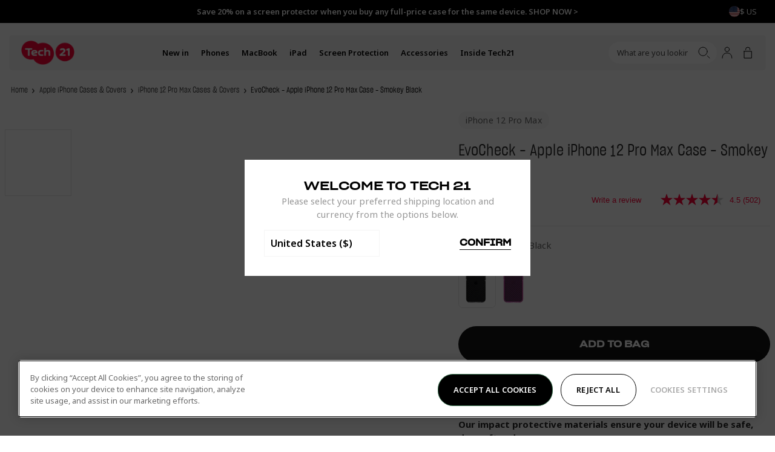

--- FILE ---
content_type: text/html; charset=utf-8
request_url: https://www.tech21.com/products/evo-check-apple-iphone-12-pro-max-case-smokey-black?locale_override=true
body_size: 59539
content:
<!doctype html>
<html
  lang="en"
  data-country="us"
  class="no-js supports-cookies"
  data-geoip-switch>
  <head><script async src="https://www.googleoptimize.com/optimize.js?id=OPT-53WT57H"></script><script type="text/javascript">
window.NREUM||(NREUM={}),NREUM.init={privacy:{cookies_enabled:!0}},window.NREUM||(NREUM={}),__nr_require=function(t,e,n){function r(n){if(!e[n]){var i=e[n]={exports:{}};t[n][0].call(i.exports,function(e){return r(t[n][1][e]||e)},i,i.exports)}return e[n].exports}if("function"==typeof __nr_require)return __nr_require;for(var i=0;i<n.length;i++)r(n[i]);return r}({1:[function(t,e,n){function r(t){try{s.console&&console.log(t)}catch(e){}}var i,o=t("ee"),a=t(23),s={};try{i=localStorage.getItem("__nr_flags").split(","),console&&"function"==typeof console.log&&(s.console=!0,-1!==i.indexOf("dev")&&(s.dev=!0),-1!==i.indexOf("nr_dev")&&(s.nrDev=!0))}catch(c){}s.nrDev&&o.on("internal-error",function(t){r(t.stack)}),s.dev&&o.on("fn-err",function(t,e,n){r(n.stack)}),s.dev&&(r("NR AGENT IN DEVELOPMENT MODE"),r("flags: "+a(s,function(t,e){return t}).join(", ")))},{},],2:[function(t,e,n){function r(t,e,n){this.message=t||"Uncaught error with no additional information",this.sourceURL=e,this.line=n}function i(t,e){o("err",[t,e?null:c.now()])}var o=t("handle"),a=t(24),s=t("ee"),c=t("loader"),f=t("gos"),u=window.onerror,d=!1,l="nr@seenError",p=0;c.features.err=!0,t(1),window.onerror=function t(e,n,s,f,d){try{p?p-=1:i(d||new r(e,n,s),!0)}catch(l){try{o("ierr",[l,c.now(),!0])}catch(h){}}return"function"==typeof u&&u.apply(this,a(arguments))};try{throw Error()}catch(h){"stack"in h&&(t(9),t(8),"addEventListener"in window&&t(5),c.xhrWrappable&&t(10),d=!0)}s.on("fn-start",function(t,e,n){d&&(p+=1)}),s.on("fn-err",function(t,e,n){d&&!n[l]&&(f(n,l,function(){return!0}),this.thrown=!0,i(n))}),s.on("fn-end",function(){d&&!this.thrown&&p>0&&(p-=1)}),s.on("internal-error",function(t){o("ierr",[t,c.now(),!0])})},{},],3:[function(t,e,n){t("loader").features.ins=!0},{},],4:[function(t,e,n){function r(t){}if(window.performance&&window.performance.timing&&window.performance.getEntriesByType){var i=t("ee"),o=t("handle"),a=t(9),s=t(8),c="learResourceTimings",f="addEventListener",u="resourcetimingbufferfull",d="bstResource",l="resource",p="-start",h="-end",m="fn"+p,v="fn"+h,g="bstTimer",y="pushState",x=t("loader");x.features.stn=!0,t(7),"addEventListener"in window&&t(5);var $=NREUM.o.EV;i.on(m,function(t,e){t[0]instanceof $&&(this.bstStart=x.now())}),i.on(v,function(t,e){var n=t[0];n instanceof $&&o("bst",[n,e,this.bstStart,x.now()])}),a.on(m,function(t,e,n){this.bstStart=x.now(),this.bstType=n}),a.on(v,function(t,e){o(g,[e,this.bstStart,x.now(),this.bstType])}),s.on(m,function(){this.bstStart=x.now()}),s.on(v,function(t,e){o(g,[e,this.bstStart,x.now(),"requestAnimationFrame"])}),i.on(y+p,function(t){this.time=x.now(),this.startPath=location.pathname+location.hash}),i.on(y+h,function(t){o("bstHist",[location.pathname+location.hash,this.startPath,this.time])}),f in window.performance&&(window.performance["c"+c]?window.performance[f](u,function(t){o(d,[window.performance.getEntriesByType(l)]),window.performance["c"+c]()},!1):window.performance[f]("webkit"+u,function(t){o(d,[window.performance.getEntriesByType(l)]),window.performance["webkitC"+c]()},!1)),document[f]("scroll",r,{passive:!0}),document[f]("keypress",r,!1),document[f]("click",r,!1)}},{},],5:[function(t,e,n){function r(t){for(var e=t;e&&!e.hasOwnProperty(u);)e=Object.getPrototypeOf(e);e&&i(e)}function i(t){s.inPlace(t,[u,d],"-",o)}function o(t,e){return t[1]}var a=t("ee").get("events"),s=t("wrap-function")(a,!0),c=t("gos"),f=XMLHttpRequest,u="addEventListener",d="removeEventListener";e.exports=a,"getPrototypeOf"in Object?(r(document),r(window),r(f.prototype)):f.prototype.hasOwnProperty(u)&&(i(window),i(f.prototype)),a.on(u+"-start",function(t,e){var n=t[1],r=c(n,"nr@wrapped",function(){var t={object:function t(){if("function"==typeof n.handleEvent)return n.handleEvent.apply(n,arguments)},function:n}[typeof n];return t?s(t,"fn-",null,t.name||"anonymous"):n});this.wrapped=t[1]=r}),a.on(d+"-start",function(t){t[1]=this.wrapped||t[1]})},{},],6:[function(t,e,n){function r(t,e,n){var r=t[e];"function"==typeof r&&(t[e]=function(){var t,e=o(arguments),a={};i.emit(n+"before-start",[e],a),a[h]&&a[h].dt&&(t=a[h].dt);var s=r.apply(this,e);return i.emit(n+"start",[e,t],s),s.then(function(t){return i.emit(n+"end",[null,t],s),t},function(t){throw i.emit(n+"end",[t],s),t})})}var i=t("ee").get("fetch"),o=t(24),a=t(23);e.exports=i;var s=window,c="fetch-",f=c+"body-",u=s.Request,d=s.Response,l=s.fetch,p="prototype",h="nr@context";u&&d&&l&&(a(["arrayBuffer","blob","json","text","formData"],function(t,e){r(u[p],e,f),r(d[p],e,f)}),r(s,"fetch",c),i.on(c+"end",function(t,e){var n=this;if(e){var r=e.headers.get("content-length");null!==r&&(n.rxSize=r),i.emit(c+"done",[null,e],n)}else i.emit(c+"done",[t],n)}))},{},],7:[function(t,e,n){var r=t("ee").get("history"),i=t("wrap-function")(r);e.exports=r;var o=window.history&&window.history.constructor&&window.history.constructor.prototype,a=window.history;o&&o.pushState&&o.replaceState&&(a=o),i.inPlace(a,["pushState","replaceState"],"-")},{},],8:[function(t,e,n){var r=t("ee").get("raf"),i=t("wrap-function")(r),o="equestAnimationFrame";e.exports=r,i.inPlace(window,["r"+o,"mozR"+o,"webkitR"+o,"msR"+o],"raf-"),r.on("raf-start",function(t){t[0]=i(t[0],"fn-")})},{},],9:[function(t,e,n){var r=t("ee").get("timer"),i=t("wrap-function")(r),o="setTimeout",a="setInterval",s="clearTimeout",c="-start";e.exports=r,i.inPlace(window,[o,"setImmediate"],o+"-"),i.inPlace(window,[a],a+"-"),i.inPlace(window,[s,"clearImmediate"],s+"-"),r.on(a+c,function t(e,n,r){e[0]=i(e[0],"fn-",null,r)}),r.on(o+c,function t(e,n,r){this.method=r,this.timerDuration=isNaN(e[1])?0:+e[1],e[0]=i(e[0],"fn-",this,r)})},{},],10:[function(t,e,n){function r(t,e){f.inPlace(e,["onreadystatechange"],"fn-",a)}function i(){var t=c.context(this);this.readyState>3&&!t.resolved&&(t.resolved=!0,c.emit("xhr-resolved",[],this)),f.inPlace(this,v,"fn-",a)}function o(){for(var t=0;t<g.length;t++)r([],g[t]);g.length&&(g=[])}function a(t,e){return e}t(5);var s=t("ee"),c=s.get("xhr"),f=t("wrap-function")(c),u=NREUM.o,d=u.XHR,l=u.MO,p=u.PR,h=u.SI,m="readystatechange",v=["onload","onerror","onabort","onloadstart","onloadend","onprogress","ontimeout"],g=[];e.exports=c;var y=window.XMLHttpRequest=function(t){var e=new d(t);try{c.emit("new-xhr",[e],e),e.addEventListener(m,i,!1)}catch(n){try{c.emit("internal-error",[n])}catch(r){}}return e};if(function t(e,n){for(var r in e)n[r]=e[r];return n}(d,y),y.prototype=d.prototype,f.inPlace(y.prototype,["open","send"],"-xhr-",a),c.on("send-xhr-start",function(t,e){var n;r(t,e),n=e,g.push(n),l&&(x?x.then(o):h?h(o):($=-$,_.data=$))}),c.on("open-xhr-start",r),l){var x=p&&p.resolve();if(!h&&!p){var $=1,_=document.createTextNode($);new l(o).observe(_,{characterData:!0})}}else s.on("fn-end",function(t){t[0]&&t[0].type===m||o()})},{},],11:[function(t,e,n){function r(t){return"init"in NREUM&&"distributed_tracing"in NREUM.init&&!!NREUM.init.distributed_tracing.enabled&&i(t)}function i(t){var e=!1,n={};if("init"in NREUM&&"distributed_tracing"in NREUM.init&&(n=NREUM.init.distributed_tracing),t.sameOrigin)e=!0;else if(n.allowed_origins instanceof Array)for(var r=0;r<n.allowed_origins.length;r++){var i=a(n.allowed_origins[r]);if(t.hostname===i.hostname&&t.protocol===i.protocol&&t.port===i.port){e=!0;break}}return e}var o=t(20),a=t(13);e.exports={generateTracePayload:function t(e){if(!r(e))return null;var n=window.NREUM;if(!n.loader_config)return null;var a=(n.loader_config.accountID||"").toString()||null,s=(n.loader_config.agentID||"").toString()||null,c=(n.loader_config.trustKey||"").toString()||null;if(!a||!s)return null;var f,u,d,l,p,h,m,v=o.generateSpanId(),g=o.generateTraceId(),y=Date.now(),x={spanId:v,traceId:g,timestamp:y};return(e.sameOrigin||i(e)&&"init"in NREUM&&"distributed_tracing"in NREUM.init&&NREUM.init.distributed_tracing.cors_use_tracecontext_headers)&&(x.traceContextParentHeader=(f=v,u=g,"00-"+u+"-"+f+"-01"),x.traceContextStateHeader=(d=v,l=y,p=a,h=s,m=c,m+"@nr=0-1-"+p+"-"+h+"-"+d+"----"+l)),!(e.sameOrigin&&!("init"in NREUM&&"distributed_tracing"in NREUM.init&&NREUM.init.distributed_tracing.exclude_newrelic_header)||!e.sameOrigin&&i(e)&&"init"in NREUM&&"distributed_tracing"in NREUM.init&&!1!==NREUM.init.distributed_tracing.cors_use_newrelic_header)||(x.newrelicHeader=function t(e,n,r,i,o,a){if(!("btoa"in window&&"function"==typeof window.btoa))return null;var s={v:[0,1],d:{ty:"Browser",ac:i,ap:o,id:e,tr:n,ti:r}};return a&&i!==a&&(s.d.tk=a),btoa(JSON.stringify(s))}(v,g,y,a,s,c)),x},shouldGenerateTrace:r}},{},],12:[function(t,e,n){function r(t){var e=this.params,n=this.metrics;if(!this.ended){this.ended=!0;for(var r=0;r<d;r++)t.removeEventListener(u[r],this.listener,!1);e.aborted||(n.duration=o.now()-this.startTime,this.loadCaptureCalled||4!==t.readyState?null==e.status&&(e.status=0):i(this,t),n.cbTime=this.cbTime,f.emit("xhr-done",[t],t),a("xhr",[e,n,this.startTime]))}}function i(t,e){t.params.status=e.status;var n=m(e,t.lastSize);if(n&&(t.metrics.rxSize=n),t.sameOrigin){var r=e.getResponseHeader("X-NewRelic-App-Data");r&&(t.params.cat=r.split(", ").pop())}t.loadCaptureCalled=!0}var o=t("loader");if(o.xhrWrappable){var a=t("handle"),s=t(13),c=t(11).generateTracePayload,f=t("ee"),u=["load","error","abort","timeout"],d=u.length,l=t("id"),p=t(17),h=t(16),m=t(14),v=window.XMLHttpRequest;o.features.xhr=!0,t(10),t(6),f.on("new-xhr",function(t){var e=this;e.totalCbs=0,e.called=0,e.cbTime=0,e.end=r,e.ended=!1,e.xhrGuids={},e.lastSize=null,e.loadCaptureCalled=!1,t.addEventListener("load",function(n){i(e,t)},!1),p&&(p>34||p<10)||window.opera||t.addEventListener("progress",function(t){e.lastSize=t.loaded},!1)}),f.on("open-xhr-start",function(t){var e,n,r,i;this.params={method:t[0]},e=this,r=s(n=t[1]),(i=e.params).host=r.hostname+":"+r.port,i.pathname=r.pathname,e.parsedOrigin=s(n),e.sameOrigin=e.parsedOrigin.sameOrigin,this.metrics={}}),f.on("open-xhr-end",function(t,e){"loader_config"in NREUM&&"xpid"in NREUM.loader_config&&this.sameOrigin&&e.setRequestHeader("X-NewRelic-ID",NREUM.loader_config.xpid);var n=c(this.parsedOrigin);if(n){var r=!1;n.newrelicHeader&&(e.setRequestHeader("newrelic",n.newrelicHeader),r=!0),n.traceContextParentHeader&&(e.setRequestHeader("traceparent",n.traceContextParentHeader),n.traceContextStateHeader&&e.setRequestHeader("tracestate",n.traceContextStateHeader),r=!0),r&&(this.dt=n)}}),f.on("send-xhr-start",function(t,e){var n=this.metrics,r=t[0],i=this;if(n&&r){var a=h(r);a&&(n.txSize=a)}this.startTime=o.now(),this.listener=function(t){try{"abort"!==t.type||i.loadCaptureCalled||(i.params.aborted=!0),("load"!==t.type||i.called===i.totalCbs&&(i.onloadCalled||"function"!=typeof e.onload))&&i.end(e)}catch(n){try{f.emit("internal-error",[n])}catch(r){}}};for(var s=0;s<d;s++)e.addEventListener(u[s],this.listener,!1)}),f.on("xhr-cb-time",function(t,e,n){this.cbTime+=t,e?this.onloadCalled=!0:this.called+=1,this.called===this.totalCbs&&(this.onloadCalled||"function"!=typeof n.onload)&&this.end(n)}),f.on("xhr-load-added",function(t,e){var n=""+l(t)+!!e;this.xhrGuids&&!this.xhrGuids[n]&&(this.xhrGuids[n]=!0,this.totalCbs+=1)}),f.on("xhr-load-removed",function(t,e){var n=""+l(t)+!!e;this.xhrGuids&&this.xhrGuids[n]&&(delete this.xhrGuids[n],this.totalCbs-=1)}),f.on("addEventListener-end",function(t,e){e instanceof v&&"load"===t[0]&&f.emit("xhr-load-added",[t[1],t[2]],e)}),f.on("removeEventListener-end",function(t,e){e instanceof v&&"load"===t[0]&&f.emit("xhr-load-removed",[t[1],t[2]],e)}),f.on("fn-start",function(t,e,n){e instanceof v&&("onload"===n&&(this.onload=!0),("load"===(t[0]&&t[0].type)||this.onload)&&(this.xhrCbStart=o.now()))}),f.on("fn-end",function(t,e){this.xhrCbStart&&f.emit("xhr-cb-time",[o.now()-this.xhrCbStart,this.onload,e],e)}),f.on("fetch-before-start",function(t){function e(t,e){var n=!1;return e.newrelicHeader&&(t.set("newrelic",e.newrelicHeader),n=!0),e.traceContextParentHeader&&(t.set("traceparent",e.traceContextParentHeader),e.traceContextStateHeader&&t.set("tracestate",e.traceContextStateHeader),n=!0),n}var n,r=t[1]||{};"string"==typeof t[0]?n=t[0]:t[0]&&t[0].url&&(n=t[0].url),n&&(this.parsedOrigin=s(n),this.sameOrigin=this.parsedOrigin.sameOrigin);var i=c(this.parsedOrigin);if(i&&(i.newrelicHeader||i.traceContextParentHeader)){if("string"==typeof t[0]){var o={};for(var a in r)o[a]=r[a];o.headers=new Headers(r.headers||{}),e(o.headers,i)&&(this.dt=i),t.length>1?t[1]=o:t.push(o)}else t[0]&&t[0].headers&&e(t[0].headers,i)&&(this.dt=i)}})}},{},],13:[function(t,e,n){var r={};e.exports=function(t){if(t in r)return r[t];var e=document.createElement("a"),n=window.location,i={};e.href=t,i.port=e.port;var o=e.href.split("://");!i.port&&o[1]&&(i.port=o[1].split("/")[0].split("@").pop().split(":")[1]),i.port&&"0"!==i.port||(i.port="https"===o[0]?"443":"80"),i.hostname=e.hostname||n.hostname,i.pathname=e.pathname,i.protocol=o[0],"/"!==i.pathname.charAt(0)&&(i.pathname="/"+i.pathname);var a=!e.protocol||":"===e.protocol||e.protocol===n.protocol,s=e.hostname===document.domain&&e.port===n.port;return i.sameOrigin=a&&(!e.hostname||s),"/"===i.pathname&&(r[t]=i),i}},{},],14:[function(t,e,n){var r=t(16);e.exports=function t(e,n){var i=e.responseType;return"json"===i&&null!==n?n:"arraybuffer"===i||"blob"===i||"json"===i?r(e.response):"text"===i||""===i||void 0===i?r(e.responseText):void 0}},{},],15:[function(t,e,n){function r(){}function i(t,e,n){return function(){return o(t,[f.now()].concat(s(arguments)),e?null:this,n),e?void 0:this}}var o=t("handle"),a=t(23),s=t(24),c=t("ee").get("tracer"),f=t("loader"),u=NREUM;void 0===window.newrelic&&(newrelic=u);var d="api-",l=d+"ixn-";a(["setPageViewName","setCustomAttribute","setErrorHandler","finished","addToTrace","inlineHit","addRelease",],function(t,e){u[e]=i(d+e,!0,"api")}),u.addPageAction=i(d+"addPageAction",!0),u.setCurrentRouteName=i(d+"routeName",!0),e.exports=newrelic,u.interaction=function(){return new r().get()};var p=r.prototype={createTracer:function(t,e){var n={},r=this,i="function"==typeof e;return o(l+"tracer",[f.now(),t,n],r),function(){if(c.emit((i?"":"no-")+"fn-start",[f.now(),r,i],n),i)try{return e.apply(this,arguments)}catch(t){throw c.emit("fn-err",[arguments,this,t],n),t}finally{c.emit("fn-end",[f.now()],n)}}}};a("actionText,setName,setAttribute,save,ignore,onEnd,getContext,end,get".split(","),function(t,e){p[e]=i(l+e)}),newrelic.noticeError=function(t,e){"string"==typeof t&&(t=Error(t)),o("err",[t,f.now(),!1,e])}},{},],16:[function(t,e,n){e.exports=function(t){if("string"==typeof t&&t.length)return t.length;if("object"==typeof t){if("undefined"!=typeof ArrayBuffer&&t instanceof ArrayBuffer&&t.byteLength)return t.byteLength;if("undefined"!=typeof Blob&&t instanceof Blob&&t.size)return t.size;if(!("undefined"!=typeof FormData&&t instanceof FormData))try{return JSON.stringify(t).length}catch(e){return}}}},{},],17:[function(t,e,n){var r=0,i=navigator.userAgent.match(/Firefox[\/\s](\d+\.\d+)/);i&&(r=+i[1]),e.exports=r},{},],18:[function(t,e,n){function r(){return i}var i=new Date().getTime(),o=i,a=t(25);e.exports=function t(){return a.exists&&performance.now?Math.round(performance.now()):(i=Math.max(new Date().getTime(),i))-o},e.exports.offset=o,e.exports.getLastTimestamp=r},{},],19:[function(t,e,n){function r(t){if(t instanceof u&&!h){var e=Math.round(t.timeStamp),n={type:t.type};e<=c.now()?n.fid=c.now()-e:e>c.offset&&e<=Date.now()?(e-=c.offset,n.fid=c.now()-e):e=c.now(),h=!0,s("timing",["fi",e,n])}}if(!("init"in NREUM&&"page_view_timing"in NREUM.init&&"enabled"in NREUM.init.page_view_timing&&!1===NREUM.init.page_view_timing.enabled)){var i,o,a,s=t("handle"),c=t("loader"),f=t(22),u=NREUM.o.EV;if("PerformanceObserver"in window&&"function"==typeof window.PerformanceObserver){i=new PerformanceObserver(function t(e,n){e.getEntries().forEach(function(t){"first-paint"===t.name?s("timing",["fp",Math.floor(t.startTime)]):"first-contentful-paint"===t.name&&s("timing",["fcp",Math.floor(t.startTime)])})});try{i.observe({entryTypes:["paint"]})}catch(d){}o=new PerformanceObserver(function t(e,n){var r=e.getEntries();r.length>0&&s("lcp",[r[r.length-1]])});try{o.observe({entryTypes:["largest-contentful-paint"]})}catch(l){}a=new PerformanceObserver(function t(e){e.getEntries().forEach(function(t){t.hadRecentInput||s("cls",[t])})});try{a.observe({type:"layout-shift",buffered:!0})}catch(p){}}if("addEventListener"in document){var h=!1;["click","keydown","mousedown","pointerdown","touchstart"].forEach(function(t){document.addEventListener(t,r,!1)})}f(function t(e){s("pageHide",[c.now(),e])})}},{},],20:[function(t,e,n){function r(t){function e(){return n?15&n[r++]:16*Math.random()|0}var n=null,r=0,i=window.crypto||window.msCrypto;i&&i.getRandomValues&&Uint8Array&&(n=i.getRandomValues(new Uint8Array(31)));for(var o=[],a=0;a<t;a++)o.push(e().toString(16));return o.join("")}e.exports={generateUuid:function t(){function e(){return n?15&n[r++]:16*Math.random()|0}var n=null,r=0,i=window.crypto||window.msCrypto;i&&i.getRandomValues&&(n=i.getRandomValues(new Uint8Array(31)));for(var o,a="xxxxxxxx-xxxx-4xxx-yxxx-xxxxxxxxxxxx",s="",c=0;c<a.length;c++)"x"===(o=a[c])?s+=e().toString(16):"y"===o?s+=(o=3&e()|8).toString(16):s+=o;return s},generateSpanId:function t(){return r(16)},generateTraceId:function t(){return r(32)}}},{},],21:[function(t,e,n){var r=null,i=null;if(navigator.userAgent){var o=navigator.userAgent,a=o.match(/Version\/(\S+)\s+Safari/);a&&-1===o.indexOf("Chrome")&&-1===o.indexOf("Chromium")&&(r="Safari",i=a[1])}e.exports={agent:r,version:i,match:function t(e,n){if(!r||e!==r)return!1;if(!n)return!0;if(!i)return!1;for(var o=i.split("."),a=n.split("."),s=0;s<a.length;s++)if(a[s]!==o[s])return!1;return!0}}},{},],22:[function(t,e,n){var r,i,o;e.exports=function t(e){"addEventListener"in document&&i&&document.addEventListener(i,function t(){e(o&&document[o]?document[o]:document[r]?"hidden":"visible")},!1)},void 0!==document.hidden?(r="hidden",i="visibilitychange",o="visibilityState"):void 0!==document.msHidden?(r="msHidden",i="msvisibilitychange"):void 0!==document.webkitHidden&&(r="webkitHidden",i="webkitvisibilitychange",o="webkitVisibilityState")},{},],23:[function(t,e,n){var r=Object.prototype.hasOwnProperty;e.exports=function t(e,n){var i=[],o="",a=0;for(o in e)r.call(e,o)&&(i[a]=n(o,e[o]),a+=1);return i}},{},],24:[function(t,e,n){e.exports=function t(e,n,r){n||(n=0),void 0===r&&(r=e?e.length:0);for(var i=-1,o=r-n||0,a=Array(o<0?0:o);++i<o;)a[i]=e[n+i];return a}},{},],25:[function(t,e,n){e.exports={exists:void 0!==window.performance&&window.performance.timing&&void 0!==window.performance.timing.navigationStart}},{},],ee:[function(t,e,n){function r(){}function i(){return new r}function o(){(c.api||c.feature)&&(u.aborted=!0,c=u.backlog={})}var a=t("gos"),s=t(23),c={},f={},u=e.exports=function t(e){function n(t){return t&&t instanceof r?t:t?a(t,"nr@context",i):i()}function d(t,r,i,o){if(!u.aborted||o){e&&e(t,r,i);for(var a=n(i),s=p(t),f=s.length,d=0;d<f;d++)s[d].apply(a,r);var l=c[m[t]];return l&&l.push([v,t,r,a]),a}}function l(t,e){h[t]=p(t).concat(e)}function p(t){return h[t]||[]}var h={},m={},v={on:l,addEventListener:l,removeEventListener:function t(e,n){var r=h[e];if(r)for(var i=0;i<r.length;i++)r[i]===n&&r.splice(i,1)},emit:d,get:function e(n){return f[n]=f[n]||t(d)},listeners:p,context:n,buffer:function t(e,n){s(e,function(t,e){n=n||"feature",m[e]=n,n in c||(c[n]=[])})},abort:o,aborted:!1};return v}();u.backlog=c},{},],gos:[function(t,e,n){var r=Object.prototype.hasOwnProperty;e.exports=function t(e,n,i){if(r.call(e,n))return e[n];var o=i();if(Object.defineProperty&&Object.keys)try{return Object.defineProperty(e,n,{value:o,writable:!0,enumerable:!1}),o}catch(a){}return e[n]=o,o}},{},],handle:[function(t,e,n){function r(t,e,n,r){i.buffer([t],r),i.emit(t,e,n)}var i=t("ee").get("handle");e.exports=r,r.ee=i},{},],id:[function(t,e,n){var r=1,i=t("gos");e.exports=function t(e){var n=typeof e;return e&&("object"===n||"function"===n)?e===window?0:i(e,"nr@id",function(){return r++}):-1}},{},],loader:[function(t,e,n){function r(){if(!$++){var t=x.info=NREUM.info,e=d.getElementsByTagName("script")[0];if(setTimeout(c.abort,3e4),!(t&&t.licenseKey&&t.applicationID&&e))return c.abort();s(g,function(e,n){t[e]||(t[e]=n)});var n=o();a("mark",["onload",n+x.offset],null,"api"),a("timing",["load",n]);var r=d.createElement("script");r.src="https://"+t.agent,e.parentNode.insertBefore(r,e)}}function i(){a("mark",["domContent",o()+x.offset],null,"api")}var o=t(18),a=t("handle"),s=t(23),c=t("ee"),f=t(21),u=window,d=u.document,l="addEventListener",p="attachEvent",h=u.XMLHttpRequest,m=h&&h.prototype;NREUM.o={ST:setTimeout,SI:u.setImmediate,CT:clearTimeout,XHR:h,REQ:u.Request,EV:u.Event,PR:u.Promise,MO:u.MutationObserver};var v=""+location,g={beacon:"bam.nr-data.net",errorBeacon:"bam.nr-data.net",agent:"js-agent.newrelic.com/nr-1184.min.js"},y=h&&m&&m[l]&&!/CriOS/.test(navigator.userAgent),x=e.exports={offset:o.getLastTimestamp(),now:o,origin:v,features:{},xhrWrappable:y,userAgent:f};t(15),t(19),d[l]?(d[l]("DOMContentLoaded",i,!1),u[l]("load",r,!1)):(d[p]("onreadystatechange",function t(){"complete"===d.readyState&&i()}),u[p]("onload",r)),a("mark",["firstbyte",o.getLastTimestamp()],null,"api");var $=0},{},],"wrap-function":[function(t,e,n){function r(t){return!(t&&t instanceof Function&&t.apply&&!t[a])}var i=t("ee"),o=t(24),a="nr@original",s=Object.prototype.hasOwnProperty,c=!1;e.exports=function(t,e){function n(t,e,n,i){function c(){var r,a,s,c;try{a=this,r=o(arguments),s="function"==typeof n?n(r,a):n||{}}catch(d){u([d,"",[r,a,i],s])}f(e+"start",[r,a,i],s);try{return c=t.apply(a,r)}catch(l){throw f(e+"err",[r,a,l],s),l}finally{f(e+"end",[r,a,c],s)}}return r(t)?t:(e||(e=""),c[a]=t,function t(e,n){if(Object.defineProperty&&Object.keys)try{return Object.keys(e).forEach(function(t){Object.defineProperty(n,t,{get:function(){return e[t]},set:function(n){return e[t]=n,n}})}),n}catch(r){u([r])}for(var i in e)s.call(e,i)&&(n[i]=e[i]);return n}(t,c),c)}function f(n,r,i){if(!c||e){var o=c;c=!0;try{t.emit(n,r,i,e)}catch(a){u([a,n,r,i])}c=o}}function u(e){try{t.emit("internal-error",e)}catch(n){}}return t||(t=i),n.inPlace=function t(e,i,o,a){o||(o="");var s,c,f,u="-"===o.charAt(0);for(f=0;f<i.length;f++)r(s=e[c=i[f]])||(e[c]=n(s,u?c+o:o,a,c))},n.flag=a,n}},{},]},{},["loader",2,12,4,3]),NREUM.loader_config={accountID:"2949930",trustKey:"278232",agentID:"819383183",licenseKey:"NRJS-46fd6667fdcd606bcfc",applicationID:"819383183"},NREUM.info={beacon:"bam.nr-data.net",errorBeacon:"bam.nr-data.net",licenseKey:"NRJS-46fd6667fdcd606bcfc",applicationID:"819383183",sa:1};
</script>
<!-- Google Tag Manager -->
  <script>
    (function(w,d,s,l,i){w[l]=w[l]||[];w[l].push({"gtm.start":
    new Date().getTime(),event:"gtm.js"});var f=d.getElementsByTagName(s)[0],
      j=d.createElement(s),dl=l!="dataLayer"?"&l="+l:"";j.async=true;j.src=
      "https://www.googletagmanager.com/gtm.js?id="+i+dl;f.parentNode.insertBefore(j,f);
    })(window,document,"script","dataLayer","GTM-MKBGJK5");

    window.dataLayer = window.dataLayer || [];
  </script>
  <!-- End Google Tag Manager --><meta charset="utf-8">
    <meta http-equiv="X-UA-Compatible" content="IE=edge">
    <meta name="viewport" content="width=device-width,initial-scale=1">
    <meta name="theme-color" content="">
    <meta name="google-site-verification" content="YCRwVsEvMb2YBvlKQX28LDbNCRmL6kb0DECtV89_yFE">
    <meta name="viewport" content="width=device-width, initial-scale=1.0, maximum-scale=1.0, user-scalable=0">
    <style>
      .shogun-editor #sticky-header {
        display: none !important;
      }
    </style>
  <link rel="canonical" href="https://www.tech21.com/products/evo-check-apple-iphone-12-pro-max-case-smokey-black" />

<link rel="alternate" hreflang="x-default" href="https://www.tech21.com/products/evo-check-apple-iphone-12-pro-max-case-smokey-black" />
<link rel="alternate" hreflang="en" href="https://www.tech21.com/products/evo-check-apple-iphone-12-pro-max-case-smokey-black" />
<link rel="alternate" hreflang="en-gb" href="https://uk.tech21.com/products/evo-check-apple-iphone-12-pro-max-case-smokey-black" />
<link rel="alternate" hreflang="en-us" href="https://www.tech21.com/products/evo-check-apple-iphone-12-pro-max-case-smokey-black" />
<link rel="alternate" hreflang="en-au" href="https://au.tech21.com/products/evo-check-apple-iphone-12-pro-max-case-smokey-black" />
<link rel="alternate" hreflang="en-ie" href="https://eu.tech21.com/products/evo-check-apple-iphone-12-pro-max-case-smokey-black" />
<link rel="alternate" hreflang="en-fr" href="https://eu.tech21.com/products/evo-check-apple-iphone-12-pro-max-case-smokey-black" />
<link rel="alternate" hreflang="en-es" href="https://eu.tech21.com/products/evo-check-apple-iphone-12-pro-max-case-smokey-black" />
<link rel="alternate" hreflang="en-de" href="https://eu.tech21.com/products/evo-check-apple-iphone-12-pro-max-case-smokey-black" />
<link rel="alternate" hreflang="en-be" href="https://eu.tech21.com/products/evo-check-apple-iphone-12-pro-max-case-smokey-black" />
<link rel="alternate" hreflang="en-nl" href="https://eu.tech21.com/products/evo-check-apple-iphone-12-pro-max-case-smokey-black" />
<link rel="alternate" hreflang="en-it" href="https://eu.tech21.com/products/evo-check-apple-iphone-12-pro-max-case-smokey-black" />
<link rel="shortcut icon" href="//www.tech21.com/cdn/shop/files/MicrosoftTeams-image_6_32x32.png?v=1620829186" type="image/png"><title>EvoCheck - Apple iPhone 12 Pro Max Case - Smokey Black
&vert; Tech21 Ltd - US</title><meta name="description" content="A smart and stylish smokey black case for iPhone 12 Pro Max - complete with scientifically proven multi-drop protection and a hygienic formula that reduces microbes.">


<meta property="og:site_name" content="Tech21 Ltd - US">
<meta property="og:url" content="https://www.tech21.com/products/evo-check-apple-iphone-12-pro-max-case-smokey-black">
<meta property="og:title" content="EvoCheck - Apple iPhone 12 Pro Max Case - Smokey Black">
<meta property="og:type" content="product">
<meta property="og:description" content="A smart and stylish smokey black case for iPhone 12 Pro Max - complete with scientifically proven multi-drop protection and a hygienic formula that reduces microbes."><meta property="product:availability" content="instock">
  <meta property="product:price:amount" content="39.99">
  <meta property="product:price:currency" content="USD"><meta property="og:image" content="http://www.tech21.com/cdn/shop/products/f267c3fd-eb53-447f-91d3-53d8d1062d4f.jpg?v=1688670749">
      <meta property="og:image:secure_url" content="https://www.tech21.com/cdn/shop/products/f267c3fd-eb53-447f-91d3-53d8d1062d4f.jpg?v=1688670749">
      <meta property="og:image:width" content="1800">
      <meta property="og:image:height" content="1800">
      <meta property="og:image:alt" content="EvoCheck - Apple iPhone 12 Pro Max Case - Smokey Black"><meta property="og:image" content="http://www.tech21.com/cdn/shop/products/af180be2-7b79-4da4-a508-7fe7299e8e57.jpg?v=1688670750">
      <meta property="og:image:secure_url" content="https://www.tech21.com/cdn/shop/products/af180be2-7b79-4da4-a508-7fe7299e8e57.jpg?v=1688670750">
      <meta property="og:image:width" content="1800">
      <meta property="og:image:height" content="1800">
      <meta property="og:image:alt" content="EvoCheck - Apple iPhone 12 Pro Max Case - Smokey Black"><meta property="og:image" content="http://www.tech21.com/cdn/shop/products/8d7ca293-f881-459c-ab6f-aeb17eba92b8.jpg?v=1688670750">
      <meta property="og:image:secure_url" content="https://www.tech21.com/cdn/shop/products/8d7ca293-f881-459c-ab6f-aeb17eba92b8.jpg?v=1688670750">
      <meta property="og:image:width" content="1800">
      <meta property="og:image:height" content="1800">
      <meta property="og:image:alt" content="EvoCheck - Apple iPhone 12 Pro Max Case - Smokey Black">

<meta name="twitter:site" content="@tech21official/">
<meta name="twitter:card" content="summary_large_image">
<meta name="twitter:title" content="EvoCheck - Apple iPhone 12 Pro Max Case - Smokey Black">
<meta name="twitter:description" content="A smart and stylish smokey black case for iPhone 12 Pro Max - complete with scientifically proven multi-drop protection and a hygienic formula that reduces microbes.">
<script>
      document.documentElement.className = document.documentElement.className.replace('no-js', '');</script>

    <script>window.performance && window.performance.mark && window.performance.mark('shopify.content_for_header.start');</script><meta id="shopify-digital-wallet" name="shopify-digital-wallet" content="/48197304472/digital_wallets/dialog">
<meta name="shopify-checkout-api-token" content="bcb24796bb50374cea980696f7141524">
<meta id="in-context-paypal-metadata" data-shop-id="48197304472" data-venmo-supported="false" data-environment="production" data-locale="en_US" data-paypal-v4="true" data-currency="USD">
<link rel="alternate" type="application/json+oembed" href="https://www.tech21.com/products/evo-check-apple-iphone-12-pro-max-case-smokey-black.oembed">
<script async="async" src="/checkouts/internal/preloads.js?locale=en-US"></script>
<link rel="preconnect" href="https://shop.app" crossorigin="anonymous">
<script async="async" src="https://shop.app/checkouts/internal/preloads.js?locale=en-US&shop_id=48197304472" crossorigin="anonymous"></script>
<script id="apple-pay-shop-capabilities" type="application/json">{"shopId":48197304472,"countryCode":"GB","currencyCode":"USD","merchantCapabilities":["supports3DS"],"merchantId":"gid:\/\/shopify\/Shop\/48197304472","merchantName":"Tech21 Ltd - US","requiredBillingContactFields":["postalAddress","email","phone"],"requiredShippingContactFields":["postalAddress","email","phone"],"shippingType":"shipping","supportedNetworks":["visa","maestro","masterCard","amex","discover","elo"],"total":{"type":"pending","label":"Tech21 Ltd - US","amount":"1.00"},"shopifyPaymentsEnabled":true,"supportsSubscriptions":true}</script>
<script id="shopify-features" type="application/json">{"accessToken":"bcb24796bb50374cea980696f7141524","betas":["rich-media-storefront-analytics"],"domain":"www.tech21.com","predictiveSearch":true,"shopId":48197304472,"locale":"en"}</script>
<script>var Shopify = Shopify || {};
Shopify.shop = "tech21-us.myshopify.com";
Shopify.locale = "en";
Shopify.currency = {"active":"USD","rate":"1.0"};
Shopify.country = "US";
Shopify.theme = {"name":"Tech21 by BAO - 20260107","id":152788402328,"schema_name":"Maple","schema_version":"1.0.0","theme_store_id":null,"role":"main"};
Shopify.theme.handle = "null";
Shopify.theme.style = {"id":null,"handle":null};
Shopify.cdnHost = "www.tech21.com/cdn";
Shopify.routes = Shopify.routes || {};
Shopify.routes.root = "/";</script>
<script type="module">!function(o){(o.Shopify=o.Shopify||{}).modules=!0}(window);</script>
<script>!function(o){function n(){var o=[];function n(){o.push(Array.prototype.slice.apply(arguments))}return n.q=o,n}var t=o.Shopify=o.Shopify||{};t.loadFeatures=n(),t.autoloadFeatures=n()}(window);</script>
<script>
  window.ShopifyPay = window.ShopifyPay || {};
  window.ShopifyPay.apiHost = "shop.app\/pay";
  window.ShopifyPay.redirectState = null;
</script>
<script id="shop-js-analytics" type="application/json">{"pageType":"product"}</script>
<script defer="defer" async type="module" src="//www.tech21.com/cdn/shopifycloud/shop-js/modules/v2/client.init-shop-cart-sync_BdyHc3Nr.en.esm.js"></script>
<script defer="defer" async type="module" src="//www.tech21.com/cdn/shopifycloud/shop-js/modules/v2/chunk.common_Daul8nwZ.esm.js"></script>
<script type="module">
  await import("//www.tech21.com/cdn/shopifycloud/shop-js/modules/v2/client.init-shop-cart-sync_BdyHc3Nr.en.esm.js");
await import("//www.tech21.com/cdn/shopifycloud/shop-js/modules/v2/chunk.common_Daul8nwZ.esm.js");

  window.Shopify.SignInWithShop?.initShopCartSync?.({"fedCMEnabled":true,"windoidEnabled":true});

</script>
<script>
  window.Shopify = window.Shopify || {};
  if (!window.Shopify.featureAssets) window.Shopify.featureAssets = {};
  window.Shopify.featureAssets['shop-js'] = {"shop-cart-sync":["modules/v2/client.shop-cart-sync_QYOiDySF.en.esm.js","modules/v2/chunk.common_Daul8nwZ.esm.js"],"init-fed-cm":["modules/v2/client.init-fed-cm_DchLp9rc.en.esm.js","modules/v2/chunk.common_Daul8nwZ.esm.js"],"shop-button":["modules/v2/client.shop-button_OV7bAJc5.en.esm.js","modules/v2/chunk.common_Daul8nwZ.esm.js"],"init-windoid":["modules/v2/client.init-windoid_DwxFKQ8e.en.esm.js","modules/v2/chunk.common_Daul8nwZ.esm.js"],"shop-cash-offers":["modules/v2/client.shop-cash-offers_DWtL6Bq3.en.esm.js","modules/v2/chunk.common_Daul8nwZ.esm.js","modules/v2/chunk.modal_CQq8HTM6.esm.js"],"shop-toast-manager":["modules/v2/client.shop-toast-manager_CX9r1SjA.en.esm.js","modules/v2/chunk.common_Daul8nwZ.esm.js"],"init-shop-email-lookup-coordinator":["modules/v2/client.init-shop-email-lookup-coordinator_UhKnw74l.en.esm.js","modules/v2/chunk.common_Daul8nwZ.esm.js"],"pay-button":["modules/v2/client.pay-button_DzxNnLDY.en.esm.js","modules/v2/chunk.common_Daul8nwZ.esm.js"],"avatar":["modules/v2/client.avatar_BTnouDA3.en.esm.js"],"init-shop-cart-sync":["modules/v2/client.init-shop-cart-sync_BdyHc3Nr.en.esm.js","modules/v2/chunk.common_Daul8nwZ.esm.js"],"shop-login-button":["modules/v2/client.shop-login-button_D8B466_1.en.esm.js","modules/v2/chunk.common_Daul8nwZ.esm.js","modules/v2/chunk.modal_CQq8HTM6.esm.js"],"init-customer-accounts-sign-up":["modules/v2/client.init-customer-accounts-sign-up_C8fpPm4i.en.esm.js","modules/v2/client.shop-login-button_D8B466_1.en.esm.js","modules/v2/chunk.common_Daul8nwZ.esm.js","modules/v2/chunk.modal_CQq8HTM6.esm.js"],"init-shop-for-new-customer-accounts":["modules/v2/client.init-shop-for-new-customer-accounts_CVTO0Ztu.en.esm.js","modules/v2/client.shop-login-button_D8B466_1.en.esm.js","modules/v2/chunk.common_Daul8nwZ.esm.js","modules/v2/chunk.modal_CQq8HTM6.esm.js"],"init-customer-accounts":["modules/v2/client.init-customer-accounts_dRgKMfrE.en.esm.js","modules/v2/client.shop-login-button_D8B466_1.en.esm.js","modules/v2/chunk.common_Daul8nwZ.esm.js","modules/v2/chunk.modal_CQq8HTM6.esm.js"],"shop-follow-button":["modules/v2/client.shop-follow-button_CkZpjEct.en.esm.js","modules/v2/chunk.common_Daul8nwZ.esm.js","modules/v2/chunk.modal_CQq8HTM6.esm.js"],"lead-capture":["modules/v2/client.lead-capture_BntHBhfp.en.esm.js","modules/v2/chunk.common_Daul8nwZ.esm.js","modules/v2/chunk.modal_CQq8HTM6.esm.js"],"checkout-modal":["modules/v2/client.checkout-modal_CfxcYbTm.en.esm.js","modules/v2/chunk.common_Daul8nwZ.esm.js","modules/v2/chunk.modal_CQq8HTM6.esm.js"],"shop-login":["modules/v2/client.shop-login_Da4GZ2H6.en.esm.js","modules/v2/chunk.common_Daul8nwZ.esm.js","modules/v2/chunk.modal_CQq8HTM6.esm.js"],"payment-terms":["modules/v2/client.payment-terms_MV4M3zvL.en.esm.js","modules/v2/chunk.common_Daul8nwZ.esm.js","modules/v2/chunk.modal_CQq8HTM6.esm.js"]};
</script>
<script>(function() {
  var isLoaded = false;
  function asyncLoad() {
    if (isLoaded) return;
    isLoaded = true;
    var urls = ["https:\/\/js.klevu.com\/klevu-js-v1\/js\/klevuScript.js?klevuapi=klevu-159981803458412696\u0026lang=en\u0026shop=tech21-us.myshopify.com","https:\/\/ecommplugins-scripts.trustpilot.com\/v2.1\/js\/header.min.js?settings=eyJrZXkiOiJGZEV1U0t2SkhDOXNnZFRTIiwicyI6InNrdSJ9\u0026v=2.5\u0026shop=tech21-us.myshopify.com","https:\/\/ecommplugins-trustboxsettings.trustpilot.com\/tech21-us.myshopify.com.js?settings=1626358129032\u0026shop=tech21-us.myshopify.com","https:\/\/js.klevu.com\/klevu-js-v1\/js\/klevuScript.js?klevuapi=klevu-159981803458412696\u0026lang=en\u0026shop=tech21-us.myshopify.com","\/\/swymv3starter-01.azureedge.net\/code\/swym-shopify.js?shop=tech21-us.myshopify.com","https:\/\/dr4qe3ddw9y32.cloudfront.net\/awin-shopify-integration-code.js?aid=6675\u0026v=shopifyApp_4.6.1\u0026ts=1726822864624\u0026shop=tech21-us.myshopify.com","\/\/cdn.shopify.com\/proxy\/0954e83211af814b21efab13f384af757a38f58e3ca293c9ef43a79283a6c367\/apps.bazaarvoice.com\/deployments\/Tech21\/main_site\/production\/en_US\/bv.js?shop=tech21-us.myshopify.com\u0026sp-cache-control=cHVibGljLCBtYXgtYWdlPTkwMA"];
    for (var i = 0; i < urls.length; i++) {
      var s = document.createElement('script');
      s.type = 'text/javascript';
      s.async = true;
      s.src = urls[i];
      var x = document.getElementsByTagName('script')[0];
      x.parentNode.insertBefore(s, x);
    }
  };
  if(window.attachEvent) {
    window.attachEvent('onload', asyncLoad);
  } else {
    window.addEventListener('load', asyncLoad, false);
  }
})();</script>
<script id="__st">var __st={"a":48197304472,"offset":-18000,"reqid":"3e59fb9f-0c75-4d76-8e09-681b9fd5ae5e-1769025905","pageurl":"www.tech21.com\/products\/evo-check-apple-iphone-12-pro-max-case-smokey-black?locale_override=true","u":"c506a0742be2","p":"product","rtyp":"product","rid":7151854715032};</script>
<script>window.ShopifyPaypalV4VisibilityTracking = true;</script>
<script id="captcha-bootstrap">!function(){'use strict';const t='contact',e='account',n='new_comment',o=[[t,t],['blogs',n],['comments',n],[t,'customer']],c=[[e,'customer_login'],[e,'guest_login'],[e,'recover_customer_password'],[e,'create_customer']],r=t=>t.map((([t,e])=>`form[action*='/${t}']:not([data-nocaptcha='true']) input[name='form_type'][value='${e}']`)).join(','),a=t=>()=>t?[...document.querySelectorAll(t)].map((t=>t.form)):[];function s(){const t=[...o],e=r(t);return a(e)}const i='password',u='form_key',d=['recaptcha-v3-token','g-recaptcha-response','h-captcha-response',i],f=()=>{try{return window.sessionStorage}catch{return}},m='__shopify_v',_=t=>t.elements[u];function p(t,e,n=!1){try{const o=window.sessionStorage,c=JSON.parse(o.getItem(e)),{data:r}=function(t){const{data:e,action:n}=t;return t[m]||n?{data:e,action:n}:{data:t,action:n}}(c);for(const[e,n]of Object.entries(r))t.elements[e]&&(t.elements[e].value=n);n&&o.removeItem(e)}catch(o){console.error('form repopulation failed',{error:o})}}const l='form_type',E='cptcha';function T(t){t.dataset[E]=!0}const w=window,h=w.document,L='Shopify',v='ce_forms',y='captcha';let A=!1;((t,e)=>{const n=(g='f06e6c50-85a8-45c8-87d0-21a2b65856fe',I='https://cdn.shopify.com/shopifycloud/storefront-forms-hcaptcha/ce_storefront_forms_captcha_hcaptcha.v1.5.2.iife.js',D={infoText:'Protected by hCaptcha',privacyText:'Privacy',termsText:'Terms'},(t,e,n)=>{const o=w[L][v],c=o.bindForm;if(c)return c(t,g,e,D).then(n);var r;o.q.push([[t,g,e,D],n]),r=I,A||(h.body.append(Object.assign(h.createElement('script'),{id:'captcha-provider',async:!0,src:r})),A=!0)});var g,I,D;w[L]=w[L]||{},w[L][v]=w[L][v]||{},w[L][v].q=[],w[L][y]=w[L][y]||{},w[L][y].protect=function(t,e){n(t,void 0,e),T(t)},Object.freeze(w[L][y]),function(t,e,n,w,h,L){const[v,y,A,g]=function(t,e,n){const i=e?o:[],u=t?c:[],d=[...i,...u],f=r(d),m=r(i),_=r(d.filter((([t,e])=>n.includes(e))));return[a(f),a(m),a(_),s()]}(w,h,L),I=t=>{const e=t.target;return e instanceof HTMLFormElement?e:e&&e.form},D=t=>v().includes(t);t.addEventListener('submit',(t=>{const e=I(t);if(!e)return;const n=D(e)&&!e.dataset.hcaptchaBound&&!e.dataset.recaptchaBound,o=_(e),c=g().includes(e)&&(!o||!o.value);(n||c)&&t.preventDefault(),c&&!n&&(function(t){try{if(!f())return;!function(t){const e=f();if(!e)return;const n=_(t);if(!n)return;const o=n.value;o&&e.removeItem(o)}(t);const e=Array.from(Array(32),(()=>Math.random().toString(36)[2])).join('');!function(t,e){_(t)||t.append(Object.assign(document.createElement('input'),{type:'hidden',name:u})),t.elements[u].value=e}(t,e),function(t,e){const n=f();if(!n)return;const o=[...t.querySelectorAll(`input[type='${i}']`)].map((({name:t})=>t)),c=[...d,...o],r={};for(const[a,s]of new FormData(t).entries())c.includes(a)||(r[a]=s);n.setItem(e,JSON.stringify({[m]:1,action:t.action,data:r}))}(t,e)}catch(e){console.error('failed to persist form',e)}}(e),e.submit())}));const S=(t,e)=>{t&&!t.dataset[E]&&(n(t,e.some((e=>e===t))),T(t))};for(const o of['focusin','change'])t.addEventListener(o,(t=>{const e=I(t);D(e)&&S(e,y())}));const B=e.get('form_key'),M=e.get(l),P=B&&M;t.addEventListener('DOMContentLoaded',(()=>{const t=y();if(P)for(const e of t)e.elements[l].value===M&&p(e,B);[...new Set([...A(),...v().filter((t=>'true'===t.dataset.shopifyCaptcha))])].forEach((e=>S(e,t)))}))}(h,new URLSearchParams(w.location.search),n,t,e,['guest_login'])})(!0,!0)}();</script>
<script integrity="sha256-4kQ18oKyAcykRKYeNunJcIwy7WH5gtpwJnB7kiuLZ1E=" data-source-attribution="shopify.loadfeatures" defer="defer" src="//www.tech21.com/cdn/shopifycloud/storefront/assets/storefront/load_feature-a0a9edcb.js" crossorigin="anonymous"></script>
<script crossorigin="anonymous" defer="defer" src="//www.tech21.com/cdn/shopifycloud/storefront/assets/shopify_pay/storefront-65b4c6d7.js?v=20250812"></script>
<script data-source-attribution="shopify.dynamic_checkout.dynamic.init">var Shopify=Shopify||{};Shopify.PaymentButton=Shopify.PaymentButton||{isStorefrontPortableWallets:!0,init:function(){window.Shopify.PaymentButton.init=function(){};var t=document.createElement("script");t.src="https://www.tech21.com/cdn/shopifycloud/portable-wallets/latest/portable-wallets.en.js",t.type="module",document.head.appendChild(t)}};
</script>
<script data-source-attribution="shopify.dynamic_checkout.buyer_consent">
  function portableWalletsHideBuyerConsent(e){var t=document.getElementById("shopify-buyer-consent"),n=document.getElementById("shopify-subscription-policy-button");t&&n&&(t.classList.add("hidden"),t.setAttribute("aria-hidden","true"),n.removeEventListener("click",e))}function portableWalletsShowBuyerConsent(e){var t=document.getElementById("shopify-buyer-consent"),n=document.getElementById("shopify-subscription-policy-button");t&&n&&(t.classList.remove("hidden"),t.removeAttribute("aria-hidden"),n.addEventListener("click",e))}window.Shopify?.PaymentButton&&(window.Shopify.PaymentButton.hideBuyerConsent=portableWalletsHideBuyerConsent,window.Shopify.PaymentButton.showBuyerConsent=portableWalletsShowBuyerConsent);
</script>
<script data-source-attribution="shopify.dynamic_checkout.cart.bootstrap">document.addEventListener("DOMContentLoaded",(function(){function t(){return document.querySelector("shopify-accelerated-checkout-cart, shopify-accelerated-checkout")}if(t())Shopify.PaymentButton.init();else{new MutationObserver((function(e,n){t()&&(Shopify.PaymentButton.init(),n.disconnect())})).observe(document.body,{childList:!0,subtree:!0})}}));
</script>
<link id="shopify-accelerated-checkout-styles" rel="stylesheet" media="screen" href="https://www.tech21.com/cdn/shopifycloud/portable-wallets/latest/accelerated-checkout-backwards-compat.css" crossorigin="anonymous">
<style id="shopify-accelerated-checkout-cart">
        #shopify-buyer-consent {
  margin-top: 1em;
  display: inline-block;
  width: 100%;
}

#shopify-buyer-consent.hidden {
  display: none;
}

#shopify-subscription-policy-button {
  background: none;
  border: none;
  padding: 0;
  text-decoration: underline;
  font-size: inherit;
  cursor: pointer;
}

#shopify-subscription-policy-button::before {
  box-shadow: none;
}

      </style>

<script>window.performance && window.performance.mark && window.performance.mark('shopify.content_for_header.end');</script>
<link href="//www.tech21.com/cdn/shop/t/135/assets/drawer-drawer.css?v=97000144179483140891767822423" rel="stylesheet" type="text/css" media="all" /><link href="//www.tech21.com/cdn/shop/t/135/assets/drawer-drawers.css?v=49152397768844298231767822424" rel="stylesheet" type="text/css" media="all" /><link href="//www.tech21.com/cdn/shop/t/135/assets/theme.css?v=105721258294771427711767822536" rel="stylesheet" type="text/css" media="all" /><link href="//www.tech21.com/cdn/shop/t/135/assets/layout.css?v=109795475395187591281767822451" rel="stylesheet" type="text/css" media="all" /><link href="//www.tech21.com/cdn/shop/t/135/assets/define.css?v=124869431353493004531767822422" rel="stylesheet" type="text/css" media="all" /><link href="//www.tech21.com/cdn/shop/t/135/assets/buttons.css?v=2544416641030721311767822400" rel="stylesheet" type="text/css" media="all" /><link href="//www.tech21.com/cdn/shop/t/135/assets/rich-text.css?v=115030574470442098881767822503" rel="stylesheet" type="text/css" media="all" /><link href="//www.tech21.com/cdn/shop/t/135/assets/form.css?v=118191273531043011211767822433" rel="stylesheet" type="text/css" media="all" /><link href="//www.tech21.com/cdn/shop/t/135/assets/links.css?v=162169015354469512531767822455" rel="stylesheet" type="text/css" media="all" /><link href="//www.tech21.com/cdn/shop/t/135/assets/modal.css?v=140882558279704586011767822462" rel="stylesheet" type="text/css" media="all" /><link href="//www.tech21.com/cdn/shop/t/135/assets/drawer-drawer.css?v=97000144179483140891767822423" rel="stylesheet" type="text/css" media="all" /><link href="//www.tech21.com/cdn/shop/t/135/assets/drawer-drawers.css?v=49152397768844298231767822424" rel="stylesheet" type="text/css" media="all" /><link href="//www.tech21.com/cdn/shop/t/135/assets/klevu-dropdown.css?v=101469299591902936171767822451" rel="stylesheet" type="text/css" media="all" /><link href="//www.tech21.com/cdn/shop/t/135/assets/drawer-navigation.css?v=159210351215439173381767822425" rel="stylesheet" type="text/css" media="all" /><link href="//www.tech21.com/cdn/shop/t/135/assets/drawer-navigation-cta.css?v=98746021547772928251767822424" rel="stylesheet" type="text/css" media="all" /><link href="//www.tech21.com/cdn/shop/t/135/assets/drawer-navigation-grandchild.css?v=17926133225791768011767822425" rel="stylesheet" type="text/css" media="all" /><link href="//www.tech21.com/cdn/shop/t/135/assets/drawer-navigation-grandchild-cta.css?v=169560904045994429801767822424" rel="stylesheet" type="text/css" media="all" /><link href="//www.tech21.com/cdn/shop/t/135/assets/drawer-navigation-feature.css?v=129309229321310145551767822424" rel="stylesheet" type="text/css" media="all" /><link href="//www.tech21.com/cdn/shop/t/135/assets/vendor-keen-slider.css?v=55941189099727273031767822545" rel="stylesheet" type="text/css" media="all" /><link href="//www.tech21.com/cdn/shop/t/135/assets/responsive-image.css?v=170968315939439598571767822502" rel="stylesheet" type="text/css" media="all" /><link href="//www.tech21.com/cdn/shop/t/135/assets/product-card-alt.css?v=51789852012800358581767822489" rel="stylesheet" type="text/css" media="all" /><link href="//www.tech21.com/cdn/shop/t/135/assets/product-card.css?v=94427328058012908791767822489" rel="stylesheet" type="text/css" media="all" /><link href="//www.tech21.com/cdn/shop/t/135/assets/site-header.css?v=80912111149209625141767822525" rel="stylesheet" type="text/css" media="all" /><link href="//www.tech21.com/cdn/shop/t/135/assets/site-header-search.css?v=130197715317162341511767822524" rel="stylesheet" type="text/css" media="all" /><link href="//www.tech21.com/cdn/shop/t/135/assets/site-header-announcement-bar.css?v=122548962408062012371767822524" rel="stylesheet" type="text/css" media="all" /><link href="//www.tech21.com/cdn/shop/t/135/assets/site-footer.css?v=129097384251827619771767822524" rel="stylesheet" type="text/css" media="all" /><link href="//www.tech21.com/cdn/shop/t/135/assets/site-footer-navigation.css?v=142444301633065020681767822523" rel="stylesheet" type="text/css" media="all" /><link href="//www.tech21.com/cdn/shop/t/135/assets/app-bespoke-promotions-price.css?v=12017749084836107731767822386" rel="stylesheet" type="text/css" media="all" /><link href="//www.tech21.com/cdn/shop/t/135/assets/app-bespoke-promotions-product-section.css?v=32605822788010280601767822387" rel="stylesheet" type="text/css" media="all" /><link href="//www.tech21.com/cdn/shop/t/135/assets/app-bespoke-promotions-product-bundle-save-drawer.css?v=119801509945038748491767822387" rel="stylesheet" type="text/css" media="all" /><link href="//www.tech21.com/cdn/shop/t/135/assets/app-bespoke-promotions-product-form-message.css?v=151630567230749271091767822387" rel="stylesheet" type="text/css" media="all" /><link href="//www.tech21.com/cdn/shop/t/135/assets/app-bespoke-promotions-cart-banner.css?v=52851909768354027311767822386" rel="stylesheet" type="text/css" media="all" />
<script src="//unpkg.com/@ungap/custom-elements@1.0.0/min.js" defer></script>
<script src="//www.tech21.com/cdn/shop/t/135/assets/theme.js?v=40437301705434318461767822537" type="module"></script>
<script src="//www.tech21.com/cdn/shop/t/135/assets/vendor-custom-element-polyfill.js?v=96179624789500030411767822545" type="module"></script>
<script src="//www.tech21.com/cdn/shop/t/135/assets/bao-utils.js?v=57120313186660363231767822393" type="module"></script>
<script src="//www.tech21.com/cdn/shop/t/135/assets/bao-cart.js?v=91544064506583419271767822391" type="module"></script>

<script src="//www.tech21.com/cdn/shop/t/135/assets/bao-carousel.js?v=121841913733475046941767822390" type="module"></script>
<script src="//www.tech21.com/cdn/shop/t/135/assets/bao-custom-element.js?v=149870497088212347771767822391" type="module"></script>
<script src="//www.tech21.com/cdn/shop/t/135/assets/bao-event-bus.js?v=120213979582113567311767822391" type="module"></script>
<script src="//www.tech21.com/cdn/shop/t/135/assets/bao-events.js?v=65607230453023799451767822391" type="module"></script>
<script src="//www.tech21.com/cdn/shop/t/135/assets/bao-listeners.js?v=120958304299829499821767822392" type="module"></script>
<script src="//www.tech21.com/cdn/shop/t/135/assets/bao-section-renderer.js?v=44086128012842186331767822392" type="module"></script>
<script src="//www.tech21.com/cdn/shop/t/135/assets/bao-media.js?v=35246148108417170541767822392" type="module"></script>
<script src="//www.tech21.com/cdn/shop/t/135/assets/accordion-group.js?v=149375512612999067501767822382" type="module"></script>
<script src="//www.tech21.com/cdn/shop/t/135/assets/product-form.js?v=100016556356217654811767822490" type="module"></script>
<script src="//www.tech21.com/cdn/shop/t/135/assets/vendor-keen-slider.js?v=149652287233469404881767822545" type="module"></script>
<script src="//www.tech21.com/cdn/shop/t/135/assets/product-media.js?v=86515212546457353841767822492" type="module"></script>
<script src="//www.tech21.com/cdn/shop/t/135/assets/section-async.js?v=83069833829608609601767822506" type="module"></script>
<script src="//www.tech21.com/cdn/shop/t/135/assets/quick-view.js?v=130336844850811730061767822498" type="module" data-ot-ignore></script>
<script src="//www.tech21.com/cdn/shop/t/135/assets/cart-count.js?v=131408916014587660341767822403" type="module"></script>
<script src="//www.tech21.com/cdn/shop/t/135/assets/cart-item.js?v=126809360252237873091767822403" type="module"></script>
<script src="//www.tech21.com/cdn/shop/t/135/assets/quantity-adjuster.js?v=155642904276754785981767822498" type="module"></script>

<script src="//www.tech21.com/cdn/shop/t/135/assets/vendor-photoswipe.js?v=161497574870658418611767822546" type="module"></script>
<script src="//www.tech21.com/cdn/shop/t/135/assets/vendor-photoswipe-lightbox.js?v=42593993206135906461767822545" type="module"></script><script>
  window.routes = {
    root_url: '/',
    cart_add_url: '/cart/add',
    cart_change_url: '/cart/change',
    cart_update_url: '/cart/update',

    rootUrl: '/',
    cartAddUrl: '/cart/add',
    cartChangeUrl: '/cart/change',
    cartUpdateUrl: '/cart/update',
  }
</script>

<script>
  window.BAO = window.BAO || {}
  window.theme = window.theme || {}

  document.documentElement.classList.remove('util-NoJs')

  // Preserve existing allCountryOptionTags if it exists
  const existingCountryTags = window.theme.allCountryOptionTags;

  window.theme = {
    isDevTheme: false,
    moneyFormat: "${{amount}}"
,
countries: {
  AU: { name: 'Australia', site: 'AU', currency: 'AUD', symbol: '$' },
  CN: { name: 'China', site: 'AU', currency: 'AUD', symbol: '$' },
  FR: { name: 'France', site: 'EU', currency: 'EUR', symbol: '€' },
  DE: { name: 'Germany', site: 'EU', currency: 'EUR', symbol: '€' },
  HK: { name: 'Hong Kong', site: 'AU', currency: 'AUD', symbol: '$' },
  ID: { name: 'Indonesia', site: 'AU', currency: 'AUD', symbol: '$' },
  IT: { name: 'Italy', site: 'EU', currency: 'EUR', symbol: '€' },
  JP: { name: 'Japan', site: 'AU', currency: 'AUD', symbol: '$' },
  MY: { name: 'Malaysia', site: 'AU', currency: 'AUD', symbol: '$' },
  NL: { name: 'Netherlands', site: 'EU', currency: 'EUR', symbol: '€' },
  NZ: { name: 'New Zealand', site: 'AU', currency: 'AUD', symbol: '$' },
  PH: { name: 'Philippines', site: 'AU', currency: 'AUD', symbol: '$' },
  KR: { name: 'South Korea', site: 'AU', currency: 'AUD', symbol: '$' },
  ES: { name: 'Spain', site: 'EU', currency: 'EUR', symbol: '€' },
  TW: { name: 'Taiwan', site: 'AU', currency: 'AUD', symbol: '$' },
  TH: { name: 'Thailand', site: 'AU', currency: 'AUD', symbol: '$' },
  GB: { name: 'United Kingdom', site: 'UK', currency: 'GBP', symbol: '£' },
  US: { name: 'United States', site: 'WWW', currency: 'USD', symbol: '$' },
  VN: { name: 'Vietnam', site: 'AU', currency: 'AUD', symbol: '$' },
  SE: { name: 'Sweden', site: 'EU', currency: 'EUR', symbol: '€' },
  HU: { name: 'Hungary', site: 'EU', currency: 'EUR', symbol: '€' },
  LT: { name: 'Lithuania', site: 'EU', currency: 'EUR', symbol: '€' },
  LU: { name: 'Luxembourg', site: 'EU', currency: 'EUR', symbol: '€' },
  LV: { name: 'Latvia', site: 'EU', currency: 'EUR', symbol: '€' },
  PT: { name: 'Portugal', site: 'EU', currency: 'EUR', symbol: '€' },
  SK: { name: 'Slovakia', site: 'EU', currency: 'EUR', symbol: '€' },
  GR: { name: 'Greece', site: 'EU', currency: 'EUR', symbol: '€' },
  AT: { name: 'Austria', site: 'EU', currency: 'EUR', symbol: '€' },
  EE: { name: 'Estonia', site: 'EU', currency: 'EUR', symbol: '€' },
  PL: { name: 'Poland', site: 'EU', currency: 'EUR', symbol: '€' },
  RO: { name: 'Romania', site: 'EU', currency: 'EUR', symbol: '€' },
  CZ: { name: 'Czechia', site: 'EU', currency: 'EUR', symbol: '€' },
  BG: { name: 'Bulgaria', site: 'EU', currency: 'EUR', symbol: '€' },
  IE: { name: 'Ireland', site: 'EU', currency: 'EUR', symbol: '€' },
  DK: { name: 'Denmark', site: 'EU', currency: 'EUR', symbol: '€' },
  BE: { name: 'Belgium', site: 'EU', currency: 'EUR', symbol: '€' },
  HR: { name: 'Croatia', site: 'EU', currency: 'EUR', symbol: '€' },
  SI: { name: 'Slovenia', site: 'EU', currency: 'EUR', symbol: '€' },
  CY: { name: 'Cyprus', site: 'EU', currency: 'EUR', symbol: '€' },
  MT: { name: 'Malta', site: 'EU', currency: 'EUR', symbol: '€' },
  FI: { name: 'Finland', site: 'EU', currency: 'EUR', symbol: '€' },
}}

  // Restore allCountryOptionTags if it existed
  if (existingCountryTags) {
    window.theme.allCountryOptionTags = existingCountryTags;
  }

  window.addEventListener('resize', () => measureInnerHeight)
  measureInnerHeight()

  function measureInnerHeight () {
    document.documentElement.style.setProperty('--InnerHeight', `${window.innerHeight}px`)
  }
</script>
<script
  type="text/javascript"
  async
  src="https://static.klaviyo.com/onsite/js/klaviyo.js?company_id=XZ5fXh"
></script>
<script>
  // BELOW: LEAVE IN AS NEEDED FOR BACK IN STOCK
  window.theme.klaviyo = {
    apiKey: `XZ5fXh`,
  };
  // ABOVE: LEAVE IN AS NEEDED FOR BACK IN STOCK

  var _learnq = _learnq || [];
  if ('') {
    _learnq.push([
      'identify',
      {
        $email: '',
      },
    ]);
  }
</script>
<!-- BEGIN app block: shopify://apps/onetrust-consent-management/blocks/consent_management/a0f47f36-e440-438e-946e-6f1b3963b606 -->
<script src="https://cdn.shopify.com/extensions/f2dc2781-781c-4b62-b8ed-c5471f514e1a/51194b6b0c9144e9e9b055cb483ad8365a43092e/assets/storefront-consent.js"></script>
<script id="onetrust-script" src="https://cookie-cdn.cookiepro.com/scripttemplates/otSDKStub.js" type="text/javascript" charset="UTF-8" data-domain-script="ab329eab-5e90-4cfe-adb8-ac6b73c47418" data-shopify-consent-mapping={"analytics":["C0001"],"marketing":["C0002","C0003"],"preferences":[],"sale_of_data":["C0004"]}></script><!-- END app block --><!-- BEGIN app block: shopify://apps/klaviyo-email-marketing-sms/blocks/klaviyo-onsite-embed/2632fe16-c075-4321-a88b-50b567f42507 -->












  <script async src="https://static.klaviyo.com/onsite/js/XZ5fXh/klaviyo.js?company_id=XZ5fXh"></script>
  <script>!function(){if(!window.klaviyo){window._klOnsite=window._klOnsite||[];try{window.klaviyo=new Proxy({},{get:function(n,i){return"push"===i?function(){var n;(n=window._klOnsite).push.apply(n,arguments)}:function(){for(var n=arguments.length,o=new Array(n),w=0;w<n;w++)o[w]=arguments[w];var t="function"==typeof o[o.length-1]?o.pop():void 0,e=new Promise((function(n){window._klOnsite.push([i].concat(o,[function(i){t&&t(i),n(i)}]))}));return e}}})}catch(n){window.klaviyo=window.klaviyo||[],window.klaviyo.push=function(){var n;(n=window._klOnsite).push.apply(n,arguments)}}}}();</script>

  
    <script id="viewed_product">
      if (item == null) {
        var _learnq = _learnq || [];

        var MetafieldReviews = null
        var MetafieldYotpoRating = null
        var MetafieldYotpoCount = null
        var MetafieldLooxRating = null
        var MetafieldLooxCount = null
        var okendoProduct = null
        var okendoProductReviewCount = null
        var okendoProductReviewAverageValue = null
        try {
          // The following fields are used for Customer Hub recently viewed in order to add reviews.
          // This information is not part of __kla_viewed. Instead, it is part of __kla_viewed_reviewed_items
          MetafieldReviews = {};
          MetafieldYotpoRating = null
          MetafieldYotpoCount = null
          MetafieldLooxRating = null
          MetafieldLooxCount = null

          okendoProduct = null
          // If the okendo metafield is not legacy, it will error, which then requires the new json formatted data
          if (okendoProduct && 'error' in okendoProduct) {
            okendoProduct = null
          }
          okendoProductReviewCount = okendoProduct ? okendoProduct.reviewCount : null
          okendoProductReviewAverageValue = okendoProduct ? okendoProduct.reviewAverageValue : null
        } catch (error) {
          console.error('Error in Klaviyo onsite reviews tracking:', error);
        }

        var item = {
          Name: "EvoCheck - Apple iPhone 12 Pro Max Case - Smokey Black",
          ProductID: 7151854715032,
          Categories: ["Antimicrobial Phone Cases","Apple iPhone 12 Cases \u0026 Covers","Apple iPhone 12 Series Cases and Covers","Apple iPhone Cases \u0026 Covers","Bestsellers","EvoCheck Cases \u0026 Covers","Full price phone cases","iPhone 12 Pro Max Cases \u0026 Covers","New In","Phone Cases \u0026 Covers","Promo full price 2 (exc Pixel 7 and iPhone 14)","T-Mobile 12\/2025 Regional Sales Contest Items (Revised)"],
          ImageURL: "https://www.tech21.com/cdn/shop/products/f267c3fd-eb53-447f-91d3-53d8d1062d4f_grande.jpg?v=1688670749",
          URL: "https://www.tech21.com/products/evo-check-apple-iphone-12-pro-max-case-smokey-black",
          Brand: "Apple",
          Price: "$39.99",
          Value: "39.99",
          CompareAtPrice: "$0.00"
        };
        _learnq.push(['track', 'Viewed Product', item]);
        _learnq.push(['trackViewedItem', {
          Title: item.Name,
          ItemId: item.ProductID,
          Categories: item.Categories,
          ImageUrl: item.ImageURL,
          Url: item.URL,
          Metadata: {
            Brand: item.Brand,
            Price: item.Price,
            Value: item.Value,
            CompareAtPrice: item.CompareAtPrice
          },
          metafields:{
            reviews: MetafieldReviews,
            yotpo:{
              rating: MetafieldYotpoRating,
              count: MetafieldYotpoCount,
            },
            loox:{
              rating: MetafieldLooxRating,
              count: MetafieldLooxCount,
            },
            okendo: {
              rating: okendoProductReviewAverageValue,
              count: okendoProductReviewCount,
            }
          }
        }]);
      }
    </script>
  




  <script>
    window.klaviyoReviewsProductDesignMode = false
  </script>







<!-- END app block --><link href="https://monorail-edge.shopifysvc.com" rel="dns-prefetch">
<script>(function(){if ("sendBeacon" in navigator && "performance" in window) {try {var session_token_from_headers = performance.getEntriesByType('navigation')[0].serverTiming.find(x => x.name == '_s').description;} catch {var session_token_from_headers = undefined;}var session_cookie_matches = document.cookie.match(/_shopify_s=([^;]*)/);var session_token_from_cookie = session_cookie_matches && session_cookie_matches.length === 2 ? session_cookie_matches[1] : "";var session_token = session_token_from_headers || session_token_from_cookie || "";function handle_abandonment_event(e) {var entries = performance.getEntries().filter(function(entry) {return /monorail-edge.shopifysvc.com/.test(entry.name);});if (!window.abandonment_tracked && entries.length === 0) {window.abandonment_tracked = true;var currentMs = Date.now();var navigation_start = performance.timing.navigationStart;var payload = {shop_id: 48197304472,url: window.location.href,navigation_start,duration: currentMs - navigation_start,session_token,page_type: "product"};window.navigator.sendBeacon("https://monorail-edge.shopifysvc.com/v1/produce", JSON.stringify({schema_id: "online_store_buyer_site_abandonment/1.1",payload: payload,metadata: {event_created_at_ms: currentMs,event_sent_at_ms: currentMs}}));}}window.addEventListener('pagehide', handle_abandonment_event);}}());</script>
<script id="web-pixels-manager-setup">(function e(e,d,r,n,o){if(void 0===o&&(o={}),!Boolean(null===(a=null===(i=window.Shopify)||void 0===i?void 0:i.analytics)||void 0===a?void 0:a.replayQueue)){var i,a;window.Shopify=window.Shopify||{};var t=window.Shopify;t.analytics=t.analytics||{};var s=t.analytics;s.replayQueue=[],s.publish=function(e,d,r){return s.replayQueue.push([e,d,r]),!0};try{self.performance.mark("wpm:start")}catch(e){}var l=function(){var e={modern:/Edge?\/(1{2}[4-9]|1[2-9]\d|[2-9]\d{2}|\d{4,})\.\d+(\.\d+|)|Firefox\/(1{2}[4-9]|1[2-9]\d|[2-9]\d{2}|\d{4,})\.\d+(\.\d+|)|Chrom(ium|e)\/(9{2}|\d{3,})\.\d+(\.\d+|)|(Maci|X1{2}).+ Version\/(15\.\d+|(1[6-9]|[2-9]\d|\d{3,})\.\d+)([,.]\d+|)( \(\w+\)|)( Mobile\/\w+|) Safari\/|Chrome.+OPR\/(9{2}|\d{3,})\.\d+\.\d+|(CPU[ +]OS|iPhone[ +]OS|CPU[ +]iPhone|CPU IPhone OS|CPU iPad OS)[ +]+(15[._]\d+|(1[6-9]|[2-9]\d|\d{3,})[._]\d+)([._]\d+|)|Android:?[ /-](13[3-9]|1[4-9]\d|[2-9]\d{2}|\d{4,})(\.\d+|)(\.\d+|)|Android.+Firefox\/(13[5-9]|1[4-9]\d|[2-9]\d{2}|\d{4,})\.\d+(\.\d+|)|Android.+Chrom(ium|e)\/(13[3-9]|1[4-9]\d|[2-9]\d{2}|\d{4,})\.\d+(\.\d+|)|SamsungBrowser\/([2-9]\d|\d{3,})\.\d+/,legacy:/Edge?\/(1[6-9]|[2-9]\d|\d{3,})\.\d+(\.\d+|)|Firefox\/(5[4-9]|[6-9]\d|\d{3,})\.\d+(\.\d+|)|Chrom(ium|e)\/(5[1-9]|[6-9]\d|\d{3,})\.\d+(\.\d+|)([\d.]+$|.*Safari\/(?![\d.]+ Edge\/[\d.]+$))|(Maci|X1{2}).+ Version\/(10\.\d+|(1[1-9]|[2-9]\d|\d{3,})\.\d+)([,.]\d+|)( \(\w+\)|)( Mobile\/\w+|) Safari\/|Chrome.+OPR\/(3[89]|[4-9]\d|\d{3,})\.\d+\.\d+|(CPU[ +]OS|iPhone[ +]OS|CPU[ +]iPhone|CPU IPhone OS|CPU iPad OS)[ +]+(10[._]\d+|(1[1-9]|[2-9]\d|\d{3,})[._]\d+)([._]\d+|)|Android:?[ /-](13[3-9]|1[4-9]\d|[2-9]\d{2}|\d{4,})(\.\d+|)(\.\d+|)|Mobile Safari.+OPR\/([89]\d|\d{3,})\.\d+\.\d+|Android.+Firefox\/(13[5-9]|1[4-9]\d|[2-9]\d{2}|\d{4,})\.\d+(\.\d+|)|Android.+Chrom(ium|e)\/(13[3-9]|1[4-9]\d|[2-9]\d{2}|\d{4,})\.\d+(\.\d+|)|Android.+(UC? ?Browser|UCWEB|U3)[ /]?(15\.([5-9]|\d{2,})|(1[6-9]|[2-9]\d|\d{3,})\.\d+)\.\d+|SamsungBrowser\/(5\.\d+|([6-9]|\d{2,})\.\d+)|Android.+MQ{2}Browser\/(14(\.(9|\d{2,})|)|(1[5-9]|[2-9]\d|\d{3,})(\.\d+|))(\.\d+|)|K[Aa][Ii]OS\/(3\.\d+|([4-9]|\d{2,})\.\d+)(\.\d+|)/},d=e.modern,r=e.legacy,n=navigator.userAgent;return n.match(d)?"modern":n.match(r)?"legacy":"unknown"}(),u="modern"===l?"modern":"legacy",c=(null!=n?n:{modern:"",legacy:""})[u],f=function(e){return[e.baseUrl,"/wpm","/b",e.hashVersion,"modern"===e.buildTarget?"m":"l",".js"].join("")}({baseUrl:d,hashVersion:r,buildTarget:u}),m=function(e){var d=e.version,r=e.bundleTarget,n=e.surface,o=e.pageUrl,i=e.monorailEndpoint;return{emit:function(e){var a=e.status,t=e.errorMsg,s=(new Date).getTime(),l=JSON.stringify({metadata:{event_sent_at_ms:s},events:[{schema_id:"web_pixels_manager_load/3.1",payload:{version:d,bundle_target:r,page_url:o,status:a,surface:n,error_msg:t},metadata:{event_created_at_ms:s}}]});if(!i)return console&&console.warn&&console.warn("[Web Pixels Manager] No Monorail endpoint provided, skipping logging."),!1;try{return self.navigator.sendBeacon.bind(self.navigator)(i,l)}catch(e){}var u=new XMLHttpRequest;try{return u.open("POST",i,!0),u.setRequestHeader("Content-Type","text/plain"),u.send(l),!0}catch(e){return console&&console.warn&&console.warn("[Web Pixels Manager] Got an unhandled error while logging to Monorail."),!1}}}}({version:r,bundleTarget:l,surface:e.surface,pageUrl:self.location.href,monorailEndpoint:e.monorailEndpoint});try{o.browserTarget=l,function(e){var d=e.src,r=e.async,n=void 0===r||r,o=e.onload,i=e.onerror,a=e.sri,t=e.scriptDataAttributes,s=void 0===t?{}:t,l=document.createElement("script"),u=document.querySelector("head"),c=document.querySelector("body");if(l.async=n,l.src=d,a&&(l.integrity=a,l.crossOrigin="anonymous"),s)for(var f in s)if(Object.prototype.hasOwnProperty.call(s,f))try{l.dataset[f]=s[f]}catch(e){}if(o&&l.addEventListener("load",o),i&&l.addEventListener("error",i),u)u.appendChild(l);else{if(!c)throw new Error("Did not find a head or body element to append the script");c.appendChild(l)}}({src:f,async:!0,onload:function(){if(!function(){var e,d;return Boolean(null===(d=null===(e=window.Shopify)||void 0===e?void 0:e.analytics)||void 0===d?void 0:d.initialized)}()){var d=window.webPixelsManager.init(e)||void 0;if(d){var r=window.Shopify.analytics;r.replayQueue.forEach((function(e){var r=e[0],n=e[1],o=e[2];d.publishCustomEvent(r,n,o)})),r.replayQueue=[],r.publish=d.publishCustomEvent,r.visitor=d.visitor,r.initialized=!0}}},onerror:function(){return m.emit({status:"failed",errorMsg:"".concat(f," has failed to load")})},sri:function(e){var d=/^sha384-[A-Za-z0-9+/=]+$/;return"string"==typeof e&&d.test(e)}(c)?c:"",scriptDataAttributes:o}),m.emit({status:"loading"})}catch(e){m.emit({status:"failed",errorMsg:(null==e?void 0:e.message)||"Unknown error"})}}})({shopId: 48197304472,storefrontBaseUrl: "https://www.tech21.com",extensionsBaseUrl: "https://extensions.shopifycdn.com/cdn/shopifycloud/web-pixels-manager",monorailEndpoint: "https://monorail-edge.shopifysvc.com/unstable/produce_batch",surface: "storefront-renderer",enabledBetaFlags: ["2dca8a86"],webPixelsConfigList: [{"id":"1735000216","configuration":"{\"locale\":\"en_US\",\"client\":\"Tech21\",\"environment\":\"production\",\"deployment_zone\":\"main_site\",\"multi_locale_enabled\":\"false\",\"locale_mapping\":\"{}\"}","eventPayloadVersion":"v1","runtimeContext":"STRICT","scriptVersion":"15bb48af78f525ca1134c2839cc35388","type":"APP","apiClientId":1888040,"privacyPurposes":["ANALYTICS","MARKETING"],"dataSharingAdjustments":{"protectedCustomerApprovalScopes":["read_customer_address","read_customer_email","read_customer_name","read_customer_personal_data"]}},{"id":"1591771288","configuration":"{\"accountID\":\"XZ5fXh\",\"webPixelConfig\":\"eyJlbmFibGVBZGRlZFRvQ2FydEV2ZW50cyI6IHRydWV9\"}","eventPayloadVersion":"v1","runtimeContext":"STRICT","scriptVersion":"524f6c1ee37bacdca7657a665bdca589","type":"APP","apiClientId":123074,"privacyPurposes":["ANALYTICS","MARKETING"],"dataSharingAdjustments":{"protectedCustomerApprovalScopes":["read_customer_address","read_customer_email","read_customer_name","read_customer_personal_data","read_customer_phone"]}},{"id":"1382514840","configuration":"{\"config\":\"{\\\"google_tag_ids\\\":[\\\"G-D8J0S9VDHL\\\",\\\"AW-972923971\\\",\\\"GT-TWR69Q47\\\"],\\\"target_country\\\":\\\"ZZ\\\",\\\"gtag_events\\\":[{\\\"type\\\":\\\"begin_checkout\\\",\\\"action_label\\\":[\\\"G-D8J0S9VDHL\\\",\\\"AW-972923971\\\/nBwhCMTz6_0aEMPI9s8D\\\"]},{\\\"type\\\":\\\"search\\\",\\\"action_label\\\":[\\\"G-D8J0S9VDHL\\\",\\\"AW-972923971\\\/CCg-CNDz6_0aEMPI9s8D\\\"]},{\\\"type\\\":\\\"view_item\\\",\\\"action_label\\\":[\\\"G-D8J0S9VDHL\\\",\\\"AW-972923971\\\/g-Q0CM3z6_0aEMPI9s8D\\\",\\\"MC-WF5N7N0070\\\"]},{\\\"type\\\":\\\"purchase\\\",\\\"action_label\\\":[\\\"G-D8J0S9VDHL\\\",\\\"AW-972923971\\\/rCUYCMHz6_0aEMPI9s8D\\\",\\\"MC-WF5N7N0070\\\"]},{\\\"type\\\":\\\"page_view\\\",\\\"action_label\\\":[\\\"G-D8J0S9VDHL\\\",\\\"AW-972923971\\\/xNTzCMrz6_0aEMPI9s8D\\\",\\\"MC-WF5N7N0070\\\"]},{\\\"type\\\":\\\"add_payment_info\\\",\\\"action_label\\\":[\\\"G-D8J0S9VDHL\\\",\\\"AW-972923971\\\/tPahCNPz6_0aEMPI9s8D\\\"]},{\\\"type\\\":\\\"add_to_cart\\\",\\\"action_label\\\":[\\\"G-D8J0S9VDHL\\\",\\\"AW-972923971\\\/r7ECCMfz6_0aEMPI9s8D\\\"]}],\\\"enable_monitoring_mode\\\":false}\"}","eventPayloadVersion":"v1","runtimeContext":"OPEN","scriptVersion":"b2a88bafab3e21179ed38636efcd8a93","type":"APP","apiClientId":1780363,"privacyPurposes":[],"dataSharingAdjustments":{"protectedCustomerApprovalScopes":["read_customer_address","read_customer_email","read_customer_name","read_customer_personal_data","read_customer_phone"]}},{"id":"939163800","configuration":"{\"Enabled\":\"false\",\"DeveloperPreview\":\"false\",\"UpdatedAt\":\"2025-06-05T17:55:45.565Z\"}","eventPayloadVersion":"v1","runtimeContext":"STRICT","scriptVersion":"627a8feb11b2b1c64b507137aef7ee63","type":"APP","apiClientId":34646425601,"privacyPurposes":["ANALYTICS"],"dataSharingAdjustments":{"protectedCustomerApprovalScopes":["read_customer_address","read_customer_email","read_customer_name","read_customer_personal_data","read_customer_phone"]}},{"id":"137887896","configuration":"{\"pixel_id\":\"451256349048684\",\"pixel_type\":\"facebook_pixel\",\"metaapp_system_user_token\":\"-\"}","eventPayloadVersion":"v1","runtimeContext":"OPEN","scriptVersion":"ca16bc87fe92b6042fbaa3acc2fbdaa6","type":"APP","apiClientId":2329312,"privacyPurposes":["ANALYTICS","MARKETING","SALE_OF_DATA"],"dataSharingAdjustments":{"protectedCustomerApprovalScopes":["read_customer_address","read_customer_email","read_customer_name","read_customer_personal_data","read_customer_phone"]}},{"id":"109183128","configuration":"{\"advertiserId\":\"6675\",\"shopDomain\":\"tech21-us.myshopify.com\",\"appVersion\":\"shopifyApp_4.6.1\"}","eventPayloadVersion":"v1","runtimeContext":"STRICT","scriptVersion":"1a9b197b9c069133fae8fa2fc7a957a6","type":"APP","apiClientId":2887701,"privacyPurposes":["ANALYTICS","MARKETING"],"dataSharingAdjustments":{"protectedCustomerApprovalScopes":["read_customer_personal_data"]}},{"id":"58654872","configuration":"{\"ometriaID\":\"989d33af6a52faf4\",\"ometriaNamespace\":\"US\"}","eventPayloadVersion":"v1","runtimeContext":"STRICT","scriptVersion":"4c1cbe72d407351e36bb589eeac62778","type":"APP","apiClientId":96608583681,"privacyPurposes":["ANALYTICS","MARKETING","SALE_OF_DATA"],"dataSharingAdjustments":{"protectedCustomerApprovalScopes":["read_customer_address","read_customer_email","read_customer_name","read_customer_phone","read_customer_personal_data"]}},{"id":"17072280","configuration":"{\"myshopifyDomain\":\"tech21-us.myshopify.com\"}","eventPayloadVersion":"v1","runtimeContext":"STRICT","scriptVersion":"23b97d18e2aa74363140dc29c9284e87","type":"APP","apiClientId":2775569,"privacyPurposes":["ANALYTICS","MARKETING","SALE_OF_DATA"],"dataSharingAdjustments":{"protectedCustomerApprovalScopes":["read_customer_address","read_customer_email","read_customer_name","read_customer_phone","read_customer_personal_data"]}},{"id":"54984856","eventPayloadVersion":"1","runtimeContext":"LAX","scriptVersion":"3","type":"CUSTOM","privacyPurposes":["ANALYTICS","MARKETING","SALE_OF_DATA"],"name":"GTM"},{"id":"shopify-app-pixel","configuration":"{}","eventPayloadVersion":"v1","runtimeContext":"STRICT","scriptVersion":"0450","apiClientId":"shopify-pixel","type":"APP","privacyPurposes":["ANALYTICS","MARKETING"]},{"id":"shopify-custom-pixel","eventPayloadVersion":"v1","runtimeContext":"LAX","scriptVersion":"0450","apiClientId":"shopify-pixel","type":"CUSTOM","privacyPurposes":["ANALYTICS","MARKETING"]}],isMerchantRequest: false,initData: {"shop":{"name":"Tech21 Ltd - US","paymentSettings":{"currencyCode":"USD"},"myshopifyDomain":"tech21-us.myshopify.com","countryCode":"GB","storefrontUrl":"https:\/\/www.tech21.com"},"customer":null,"cart":null,"checkout":null,"productVariants":[{"price":{"amount":39.99,"currencyCode":"USD"},"product":{"title":"EvoCheck - Apple iPhone 12 Pro Max Case - Smokey Black","vendor":"Apple","id":"7151854715032","untranslatedTitle":"EvoCheck - Apple iPhone 12 Pro Max Case - Smokey Black","url":"\/products\/evo-check-apple-iphone-12-pro-max-case-smokey-black","type":"Mobile Phone Cases"},"id":"41403162132632","image":{"src":"\/\/www.tech21.com\/cdn\/shop\/products\/f267c3fd-eb53-447f-91d3-53d8d1062d4f.jpg?v=1688670749"},"sku":"T21-8395","title":"Default Title","untranslatedTitle":"Default Title"}],"purchasingCompany":null},},"https://www.tech21.com/cdn","fcfee988w5aeb613cpc8e4bc33m6693e112",{"modern":"","legacy":""},{"shopId":"48197304472","storefrontBaseUrl":"https:\/\/www.tech21.com","extensionBaseUrl":"https:\/\/extensions.shopifycdn.com\/cdn\/shopifycloud\/web-pixels-manager","surface":"storefront-renderer","enabledBetaFlags":"[\"2dca8a86\"]","isMerchantRequest":"false","hashVersion":"fcfee988w5aeb613cpc8e4bc33m6693e112","publish":"custom","events":"[[\"page_viewed\",{}],[\"product_viewed\",{\"productVariant\":{\"price\":{\"amount\":39.99,\"currencyCode\":\"USD\"},\"product\":{\"title\":\"EvoCheck - Apple iPhone 12 Pro Max Case - Smokey Black\",\"vendor\":\"Apple\",\"id\":\"7151854715032\",\"untranslatedTitle\":\"EvoCheck - Apple iPhone 12 Pro Max Case - Smokey Black\",\"url\":\"\/products\/evo-check-apple-iphone-12-pro-max-case-smokey-black\",\"type\":\"Mobile Phone Cases\"},\"id\":\"41403162132632\",\"image\":{\"src\":\"\/\/www.tech21.com\/cdn\/shop\/products\/f267c3fd-eb53-447f-91d3-53d8d1062d4f.jpg?v=1688670749\"},\"sku\":\"T21-8395\",\"title\":\"Default Title\",\"untranslatedTitle\":\"Default Title\"}}]]"});</script><script>
  window.ShopifyAnalytics = window.ShopifyAnalytics || {};
  window.ShopifyAnalytics.meta = window.ShopifyAnalytics.meta || {};
  window.ShopifyAnalytics.meta.currency = 'USD';
  var meta = {"product":{"id":7151854715032,"gid":"gid:\/\/shopify\/Product\/7151854715032","vendor":"Apple","type":"Mobile Phone Cases","handle":"evo-check-apple-iphone-12-pro-max-case-smokey-black","variants":[{"id":41403162132632,"price":3999,"name":"EvoCheck - Apple iPhone 12 Pro Max Case - Smokey Black","public_title":null,"sku":"T21-8395"}],"remote":false},"page":{"pageType":"product","resourceType":"product","resourceId":7151854715032,"requestId":"3e59fb9f-0c75-4d76-8e09-681b9fd5ae5e-1769025905"}};
  for (var attr in meta) {
    window.ShopifyAnalytics.meta[attr] = meta[attr];
  }
</script>
<script class="analytics">
  (function () {
    var customDocumentWrite = function(content) {
      var jquery = null;

      if (window.jQuery) {
        jquery = window.jQuery;
      } else if (window.Checkout && window.Checkout.$) {
        jquery = window.Checkout.$;
      }

      if (jquery) {
        jquery('body').append(content);
      }
    };

    var hasLoggedConversion = function(token) {
      if (token) {
        return document.cookie.indexOf('loggedConversion=' + token) !== -1;
      }
      return false;
    }

    var setCookieIfConversion = function(token) {
      if (token) {
        var twoMonthsFromNow = new Date(Date.now());
        twoMonthsFromNow.setMonth(twoMonthsFromNow.getMonth() + 2);

        document.cookie = 'loggedConversion=' + token + '; expires=' + twoMonthsFromNow;
      }
    }

    var trekkie = window.ShopifyAnalytics.lib = window.trekkie = window.trekkie || [];
    if (trekkie.integrations) {
      return;
    }
    trekkie.methods = [
      'identify',
      'page',
      'ready',
      'track',
      'trackForm',
      'trackLink'
    ];
    trekkie.factory = function(method) {
      return function() {
        var args = Array.prototype.slice.call(arguments);
        args.unshift(method);
        trekkie.push(args);
        return trekkie;
      };
    };
    for (var i = 0; i < trekkie.methods.length; i++) {
      var key = trekkie.methods[i];
      trekkie[key] = trekkie.factory(key);
    }
    trekkie.load = function(config) {
      trekkie.config = config || {};
      trekkie.config.initialDocumentCookie = document.cookie;
      var first = document.getElementsByTagName('script')[0];
      var script = document.createElement('script');
      script.type = 'text/javascript';
      script.onerror = function(e) {
        var scriptFallback = document.createElement('script');
        scriptFallback.type = 'text/javascript';
        scriptFallback.onerror = function(error) {
                var Monorail = {
      produce: function produce(monorailDomain, schemaId, payload) {
        var currentMs = new Date().getTime();
        var event = {
          schema_id: schemaId,
          payload: payload,
          metadata: {
            event_created_at_ms: currentMs,
            event_sent_at_ms: currentMs
          }
        };
        return Monorail.sendRequest("https://" + monorailDomain + "/v1/produce", JSON.stringify(event));
      },
      sendRequest: function sendRequest(endpointUrl, payload) {
        // Try the sendBeacon API
        if (window && window.navigator && typeof window.navigator.sendBeacon === 'function' && typeof window.Blob === 'function' && !Monorail.isIos12()) {
          var blobData = new window.Blob([payload], {
            type: 'text/plain'
          });

          if (window.navigator.sendBeacon(endpointUrl, blobData)) {
            return true;
          } // sendBeacon was not successful

        } // XHR beacon

        var xhr = new XMLHttpRequest();

        try {
          xhr.open('POST', endpointUrl);
          xhr.setRequestHeader('Content-Type', 'text/plain');
          xhr.send(payload);
        } catch (e) {
          console.log(e);
        }

        return false;
      },
      isIos12: function isIos12() {
        return window.navigator.userAgent.lastIndexOf('iPhone; CPU iPhone OS 12_') !== -1 || window.navigator.userAgent.lastIndexOf('iPad; CPU OS 12_') !== -1;
      }
    };
    Monorail.produce('monorail-edge.shopifysvc.com',
      'trekkie_storefront_load_errors/1.1',
      {shop_id: 48197304472,
      theme_id: 152788402328,
      app_name: "storefront",
      context_url: window.location.href,
      source_url: "//www.tech21.com/cdn/s/trekkie.storefront.cd680fe47e6c39ca5d5df5f0a32d569bc48c0f27.min.js"});

        };
        scriptFallback.async = true;
        scriptFallback.src = '//www.tech21.com/cdn/s/trekkie.storefront.cd680fe47e6c39ca5d5df5f0a32d569bc48c0f27.min.js';
        first.parentNode.insertBefore(scriptFallback, first);
      };
      script.async = true;
      script.src = '//www.tech21.com/cdn/s/trekkie.storefront.cd680fe47e6c39ca5d5df5f0a32d569bc48c0f27.min.js';
      first.parentNode.insertBefore(script, first);
    };
    trekkie.load(
      {"Trekkie":{"appName":"storefront","development":false,"defaultAttributes":{"shopId":48197304472,"isMerchantRequest":null,"themeId":152788402328,"themeCityHash":"1346669963728747665","contentLanguage":"en","currency":"USD"},"isServerSideCookieWritingEnabled":true,"monorailRegion":"shop_domain","enabledBetaFlags":["65f19447"]},"Session Attribution":{},"S2S":{"facebookCapiEnabled":true,"source":"trekkie-storefront-renderer","apiClientId":580111}}
    );

    var loaded = false;
    trekkie.ready(function() {
      if (loaded) return;
      loaded = true;

      window.ShopifyAnalytics.lib = window.trekkie;

      var originalDocumentWrite = document.write;
      document.write = customDocumentWrite;
      try { window.ShopifyAnalytics.merchantGoogleAnalytics.call(this); } catch(error) {};
      document.write = originalDocumentWrite;

      window.ShopifyAnalytics.lib.page(null,{"pageType":"product","resourceType":"product","resourceId":7151854715032,"requestId":"3e59fb9f-0c75-4d76-8e09-681b9fd5ae5e-1769025905","shopifyEmitted":true});

      var match = window.location.pathname.match(/checkouts\/(.+)\/(thank_you|post_purchase)/)
      var token = match? match[1]: undefined;
      if (!hasLoggedConversion(token)) {
        setCookieIfConversion(token);
        window.ShopifyAnalytics.lib.track("Viewed Product",{"currency":"USD","variantId":41403162132632,"productId":7151854715032,"productGid":"gid:\/\/shopify\/Product\/7151854715032","name":"EvoCheck - Apple iPhone 12 Pro Max Case - Smokey Black","price":"39.99","sku":"T21-8395","brand":"Apple","variant":null,"category":"Mobile Phone Cases","nonInteraction":true,"remote":false},undefined,undefined,{"shopifyEmitted":true});
      window.ShopifyAnalytics.lib.track("monorail:\/\/trekkie_storefront_viewed_product\/1.1",{"currency":"USD","variantId":41403162132632,"productId":7151854715032,"productGid":"gid:\/\/shopify\/Product\/7151854715032","name":"EvoCheck - Apple iPhone 12 Pro Max Case - Smokey Black","price":"39.99","sku":"T21-8395","brand":"Apple","variant":null,"category":"Mobile Phone Cases","nonInteraction":true,"remote":false,"referer":"https:\/\/www.tech21.com\/products\/evo-check-apple-iphone-12-pro-max-case-smokey-black?locale_override=true"});
      }
    });


        var eventsListenerScript = document.createElement('script');
        eventsListenerScript.async = true;
        eventsListenerScript.src = "//www.tech21.com/cdn/shopifycloud/storefront/assets/shop_events_listener-3da45d37.js";
        document.getElementsByTagName('head')[0].appendChild(eventsListenerScript);

})();</script>
<script
  defer
  src="https://www.tech21.com/cdn/shopifycloud/perf-kit/shopify-perf-kit-3.0.4.min.js"
  data-application="storefront-renderer"
  data-shop-id="48197304472"
  data-render-region="gcp-us-central1"
  data-page-type="product"
  data-theme-instance-id="152788402328"
  data-theme-name="Maple"
  data-theme-version="1.0.0"
  data-monorail-region="shop_domain"
  data-resource-timing-sampling-rate="10"
  data-shs="true"
  data-shs-beacon="true"
  data-shs-export-with-fetch="true"
  data-shs-logs-sample-rate="1"
  data-shs-beacon-endpoint="https://www.tech21.com/api/collect"
></script>
</head>

  <body
    id="evocheck-apple-iphone-12-pro-max-case-smokey-black"
    class="
      template-product preload nav-new"
  ><a class="in-page-link visually-hidden skip-link" href="#MainContent">Skip to content</a><div id="message-group"></div><svg xmlns="http://www.w3.org/2000/svg" style="display: none;">
  <symbol id="user" viewBox="0 0 21 17" fill="none" stroke="currentColor" stroke-width="0.2" stroke-linecap="round" stroke-linejoin="round" width="100%" height="100%">
    <title>account-icon</title>
    <g id="Page-1" stroke="none" stroke-width="1" fill="none" fill-rule="evenodd">
      <g id="Homepage" transform="translate(-1829.000000, -80.000000)" fill="#000000">
          <g id="Group-5" transform="translate(1829.000000, 80.000000)">
              <path d="M14.376,16.2676 C13.967,16.2676 13.635,15.9356 13.635,15.5266 C13.635,14.9556 13.423,14.1436 11.593,13.6746 C10.25,13.3306 8.637,13.3306 7.569,13.3306 C6.48,13.3306 4.868,13.3306 3.524,13.6746 C1.694,14.1436 1.482,14.9556 1.482,15.5266 C1.482,15.9356 1.15,16.2676 0.741,16.2676 C0.332,16.2676 0,15.9356 0,15.5266 C0,14.3956 0.547,12.9076 3.157,12.2396 C4.681,11.8486 6.476,11.8486 7.548,11.8486 C8.642,11.8486 10.437,11.8486 11.961,12.2396 C14.569,12.9076 15.117,14.3956 15.117,15.5266 C15.117,15.9356 14.785,16.2676 14.376,16.2676" id="Fill-1"></path>
              <path d="M7.3486,1.4824 C5.2746,1.4824 3.5876,3.1694 3.5876,5.2434 C3.5876,7.3174 5.2746,9.0044 7.3486,9.0044 C9.4226,9.0044 11.1106,7.3174 11.1106,5.2434 C11.1106,3.1694 9.4226,1.4824 7.3486,1.4824 M7.3486,10.4874 C4.4566,10.4874 2.1046,8.1354 2.1046,5.2434 C2.1046,2.3524 4.4566,0.0004 7.3486,0.0004 C10.2406,0.0004 12.5926,2.3524 12.5926,5.2434 C12.5926,8.1354 10.2406,10.4874 7.3486,10.4874" id="Fill-3"></path>
          </g>
      </g>
  </g>
  </symbol>
  <symbol id="search" viewBox="0 0 24 24" fill="none" stroke="#fff" stroke-width="2" stroke-linecap="round" stroke-linejoin="round">
    <title>Search</title>
    <circle cx="11" cy="11" r="8"></circle>
    <line x1="25" y1="25" x2="16.65" y2="16.65"></line>
  </symbol>
  <symbol id="menu" viewBox="0 0 24 24" fill="none" stroke="currentColor" stroke-width="2" stroke-linecap="round" stroke-linejoin="round">
    <title>Menu</title>
    <line x1="3" y1="12" x2="21" y2="12"></line>
    <line x1="3" y1="6" x2="21" y2="6"></line>
    <line x1="3" y1="18" x2="21" y2="18"></line>
  </symbol>
  <symbol id="bag" viewBox="0 0 25.6 20.57"  stroke="currentColor" fill="currentColor" stroke-width="0.2" stroke-linecap="round" stroke-linejoin="round" width="100%" height="100%">
    <title>basket-icon</title>
    <defs>
      <style>.cls-1{fill-rule:evenodd;}</style>
      </defs>
      <path fill-rule="evenodd" clip-rule="evenodd" d="M7.00356 6.37257L8.31461 11.289H17.5361L18.5193 6.37257H7.00356ZM5.88134 4.87793C5.46579 4.87793 5.16317 5.27183 5.27024 5.67335L7.04112 12.3141C7.11495 12.591 7.36568 12.7836 7.65222 12.7836H18.2429C18.5444 12.7836 18.8039 12.5709 18.863 12.2752L20.1912 5.63442C20.2695 5.24306 19.9701 4.87793 19.571 4.87793H5.88134Z" fill="black"/>
      <path d="M6.63965 8.04004H19.2888V9.09413H6.63965V8.04004Z" fill="black"/>
      <path fill-rule="evenodd" clip-rule="evenodd" d="M0.25293 1.71558C0.25293 1.30285 0.587516 0.968262 1.00025 0.968262H4.8477C5.18096 0.968262 5.47395 1.18893 5.56597 1.50924L7.23144 7.30677C7.3454 7.70346 7.1162 8.11742 6.71951 8.23138C6.32282 8.34533 5.90886 8.11613 5.7949 7.71945L4.28484 2.4629H1.00025C0.587516 2.4629 0.25293 2.12831 0.25293 1.71558Z" fill="black"/>
      <path d="M11.383 15.4188C11.383 16.292 10.6751 16.9999 9.80185 16.9999C8.92861 16.9999 8.2207 16.292 8.2207 15.4188C8.2207 14.5455 8.92861 13.8376 9.80185 13.8376C10.6751 13.8376 11.383 14.5455 11.383 15.4188Z" fill="black"/>
      <path d="M18.7614 15.4188C18.7614 16.292 18.0535 16.9999 17.1803 16.9999C16.307 16.9999 15.5991 16.292 15.5991 15.4188C15.5991 14.5455 16.307 13.8376 17.1803 13.8376C18.0535 13.8376 18.7614 14.5455 18.7614 15.4188Z" fill="black"/>
  </symbol>
  <symbol id="cross" viewBox="0 0 24 24" fill="none" stroke="currentColor" stroke-width="2" stroke-linecap="round" stroke-linejoin="round">
    <title>Cross</title>
    <line x1="18" y1="6" x2="6" y2="18"></line>
    <line x1="6" y1="6" x2="18" y2="18"></line>
  </symbol>
  <symbol id="chevron-down" viewBox="0 0 24 24" fill="none" stroke="currentColor" stroke-width="2" stroke-linecap="round" stroke-linejoin="round">
    <polyline points="6 9 12 15 18 9"></polyline>
  </symbol>
  <symbol id="check" viewBox="0 0 24 24" stroke-linecap="round" stroke-linejoin="round">
    <polyline points="20 6 9 17 4 12"></polyline>
  </symbol>
  <symbol id="currency-aus" viewBox="0 0 70 20">
    <defs><path id="a" d="M0 .157h16.843V17H0z"/><path id="c" d="M0 .07h6.533v6.51H0z"/></defs><g fill="none" fill-rule="evenodd" opacity=".4"><circle cx="9.5" cy="9.5" r="9" fill="#FFF" stroke="#FFF"/><g transform="translate(1 .843)"><mask id="b" fill="#fff"><use xlink:href="#a"/></mask><path fill="#002776" d="M8.422 17c4.638 0 8.42-3.783 8.42-8.421 0-4.64-3.782-8.423-8.42-8.423C3.782.156 0 3.94 0 8.579S3.783 17 8.42 17" mask="url(#b)"/></g><path fill="#FFF" d="M7.549 6.638h-.296l2.153 2.153v-.296L7.549 6.638zM3.474 3.46l.127-.124H3.6l-.126.124zm.334.365l-.349-.35.015-.015.127-.124.021-.02.002-.002a5.51 5.51 0 01.112-.104l.002-.002.045-.04v-.002h.001l.094-.083h.001l.002-.003h.001l.001-.002.055-.047h.002l.566.565v.23h-.698zm2.815 2.814l2.783 2.783h-.984l-2.51-2.51v-.273h.711z"/><path fill="#E00034" d="M3.46 3.474l2.132 2.133c.005.005.005.013 0 .016l-.298.3a.012.012 0 01-.017 0L3.153 3.797c.1-.11.201-.219.306-.324"/><path fill="#E00034" d="M5.413 5.412l.298-.3a.014.014 0 01.017 0l3.678 3.68v.63L5.413 5.429c-.005-.005-.005-.013 0-.017"/><g transform="translate(1 2.843)"><mask id="d" fill="#fff"><use xlink:href="#c"/></mask><path fill="#FFF" d="M5.577.07l.956.957L.98 6.579H.006L0 6.573c0-.333.02-.66.058-.982L5.577.07z" mask="url(#d)"/></g><path fill="#E00034" d="M5.087 5.407l.298.298c.004.005.004.012 0 .016l-3.7 3.701h-.63L5.07 5.407c.004-.005.012-.005.017 0"/><path fill="#FFF" d="M9.406 1.996L6.51 4.892l-.955-.955 2.878-2.878c.32-.038.645-.058.974-.058v.995z"/><path fill="#E00034" d="M9.406 1v.016L5.261 5.16a.012.012 0 01-.017 0l-.298-.298c-.005-.005-.005-.012 0-.016l3.82-3.821c.211-.016.425-.024.64-.024"/><path fill="#FFF" d="M5.912 1.764v7.657H4.506V2.582a8.47 8.47 0 011.406-.818"/><path fill="#FFF" d="M3.131 3.824h6.275v2.814H1.471a8.422 8.422 0 011.66-2.814"/><path fill="#E00034" d="M2.664 4.395h6.743v1.676H1.694a8.45 8.45 0 01.97-1.676"/><path fill="#E00034" d="M5.631 1.9v7.52h-.843V2.388c.271-.178.552-.342.843-.489"/><path fill="#FFF" d="M4.74 10.975l.451 1.375 1.357-.504-.793 1.211 1.24.747-1.44.135.188 1.434-1.004-1.042-1.004 1.042.19-1.434-1.442-.135 1.24-.747-.793-1.21 1.357.503zm5.912-3.192l.178.539.531-.197-.31.473.486.293-.566.053.075.563-.393-.41-.394.41.075-.563-.564-.053.485-.293-.31-.473.53.197zm6.04-.861l.177.538.531-.196-.31.473.485.293-.564.053.074.563-.393-.41-.394.41.075-.563-.565-.053.486-.293-.31-.473.531.196zm-2.852 5.919l.178.542.534-.198-.313.476.488.293-.566.053.074.565-.396-.41-.395.41.075-.564-.566-.054.488-.293-.313-.476.534.197zm0-8.526l.178.541.534-.198-.313.476.488.294-.566.053.074.565-.396-.41-.395.41.075-.565-.566-.053.488-.294-.313-.476.534.198zm1.28 5.192l.13.335.358.019-.278.226.092.347-.301-.196-.301.196.093-.347-.28-.226.359-.02z"/><text fill="#EEE" font-family="Avenir-Medium, Avenir" font-size="14" font-weight="400"><tspan x="25" y="15">$ AUD</tspan></text></g>
  </symbol>
  <symbol id="currency-usd" viewBox="0 0 67 20">
    <defs>
      <path id="a" d="M0 .953h16.843V2.24H0z"/>
      <path id="c" d="M.946.713h8.951V2H.946z"/>
      <path id="e" d="M0 .157h8.422V9.24H0z"/>
      <path id="g" d="M1 .059h.762v1H1z"/>
    </defs>
    <g fill="none" fill-rule="evenodd" opacity=".4">
      <g>
        <circle stroke="#FFF" fill="#FFF" cx="9.5" cy="9.5" r="9"/>
        <path d="M13.88 2.276H4.963A8.377 8.377 0 019.422 1c1.637 0 3.165.467 4.458 1.276M16.513 4.879H2.33a8.374 8.374 0 011.016-1.287h12.152c.38.394.72.825 1.016 1.287M17.618 7.48H1.225c.105-.443.245-.873.416-1.287H17.2c.172.414.312.844.417 1.287" fill="#D6212A"/>
        <g transform="translate(1 7.843)">
          <mask id="b" fill="#fff">
            <use xlink:href="#a"/>
          </mask>
          <path d="M16.817 2.24H.025A9.018 9.018 0 01.023.953H16.82a8.107 8.107 0 01-.002 1.287" fill="#D6212A" mask="url(#b)"/>
        </g>
        <path d="M17.187 12.684H1.657a8.356 8.356 0 01-.424-1.287H17.61a8.353 8.353 0 01-.422 1.287M15.463 15.287H3.38A8.443 8.443 0 012.353 14H16.49c-.3.462-.646.893-1.027 1.287" fill="#D6212A"/>
        <g transform="translate(4 15.843)">
          <mask id="d" fill="#fff">
            <use xlink:href="#c"/>
          </mask>
          <path d="M.946.713h8.951A8.392 8.392 0 015.422 2 8.39 8.39 0 01.946.713" fill="#D6212A" mask="url(#d)"/>
        </g>
        <g transform="translate(1 .843)">
          <mask id="f" fill="#fff">
            <use xlink:href="#e"/>
          </mask>
          <path d="M8.422.157V9.24H.026A8.422 8.422 0 018.422.157" fill="#233F88" mask="url(#f)"/>
        </g>
        <g transform="translate(0 7.843)">
          <mask id="h" fill="#fff">
            <use xlink:href="#g"/>
          </mask>
          <path d="M1.104.255h.374l-.321.231.123.377-.233-.17C1.062.545 1.08.4 1.104.254" fill="#FFF" mask="url(#h)"/>
        </g>
        <path fill="#FFF" d="M3.127 4.12l.122.378.396-.001-.32.232.122.377-.32-.233-.32.233.123-.377-.32-.232h.395zM2.123 5.217l.054.167h.396l-.321.232.123.376-.32-.233-.32.233.02-.062c.112-.244.235-.482.368-.713M3.127 5.921l.122.377h.396l-.32.231.122.377-.32-.233-.32.232.123-.376-.32-.231h.395zM2.055 6.808l.122.377h.396l-.32.231.122.376-.32-.233-.32.233.123-.376-.32-.232.395.001zM3.127 7.721l.122.377h.396l-.32.231.122.377-.32-.233-.32.233.123-.377-.32-.232.395.001zM2.055 8.608l.122.377.396-.001-.32.232.122.377-.32-.233-.32.233.123-.377-.32-.232.395.001zM5.265 2.32l.122.378.396-.001-.32.232.122.377-.32-.234-.32.234.123-.377-.32-.232h.395zM4.194 3.208l.122.377.396-.001-.321.232.122.377-.32-.233-.32.233.123-.377-.32-.232h.396zM5.265 4.12l.122.378.396-.001-.32.232.122.377-.32-.233-.32.233.123-.377-.32-.232h.395zM4.194 5.008l.122.376h.396l-.321.232.122.376-.32-.233-.32.233.123-.376-.32-.232h.396zM5.265 5.921l.122.377h.396l-.32.231.122.377-.32-.233-.32.232.123-.376-.32-.231h.395zM4.194 6.808l.122.377h.396l-.321.231.122.376-.32-.233-.32.233.123-.376-.32-.232.396.001zM5.265 7.721l.122.377h.396l-.32.231.122.377-.32-.233-.32.233.123-.377-.32-.232.395.001zM4.194 8.608l.122.377.396-.001-.321.232.122.377-.32-.233-.32.233.123-.377-.32-.232.396.001zM6.383 1.565l.071.22h.396l-.321.231.123.376-.32-.233-.32.233.123-.376-.299-.217.034-.015.34.001.056-.173c.039-.016.078-.03.117-.047M7.404 2.32l.122.378.396-.001-.321.232.123.377-.32-.234-.32.234.123-.377-.321-.232h.396zM6.332 3.208l.122.377.396-.001-.32.232.122.377-.32-.233-.32.233.123-.377-.32-.232h.395zM7.404 4.12l.122.378.396-.001-.321.232.123.377-.32-.233-.32.233.123-.377-.321-.232h.396zM6.332 5.008l.122.376h.396l-.32.232.122.376-.32-.233-.32.233.123-.376-.32-.232h.395zM7.404 5.921l.122.377h.396l-.321.231.123.377-.32-.233-.32.232.123-.376-.321-.231h.396zM6.332 6.808l.122.377h.396l-.32.231.122.376-.32-.233-.32.233.123-.376-.32-.232.395.001zM7.404 7.721l.122.377h.396l-.321.231.123.377-.32-.233-.32.233.123-.377-.321-.232.396.001zM6.332 8.608l.122.377.396-.001-.32.232.122.377-.32-.233-.32.233.123-.377-.32-.232.395.001zM8.47 1.408l.122.377.396-.001-.32.232.122.376-.32-.233-.32.233.123-.376-.32-.232h.395zM8.47 3.208l.122.377.396-.001-.32.232.122.377-.32-.233-.32.233.123-.377-.32-.232h.395zM8.47 5.008l.122.376h.396l-.32.232.122.376-.32-.233-.32.233.123-.376-.32-.232h.395zM8.47 6.808l.122.377h.396l-.32.231.122.376-.32-.233-.32.233.123-.376-.32-.232.395.001zM8.47 8.608l.122.377.396-.001-.32.232.122.377-.32-.233-.32.233.123-.377-.32-.232.395.001z"/>
      </g>
      <text font-family="Avenir-Medium, Avenir" font-size="14" font-weight="400" fill="#EEE">
        <tspan x="24" y="15">$ USD</tspan>
      </text>
    </g>
  </symbol>
  <symbol id="currency-gbp" viewBox="0 0 66 20">
    <defs>
      <path id="a" d="M0 .157h16.843V17H0z"/>
      <path id="c" d="M.496.192h3.85V17H.497z"/>
      <path id="e" d="M0 .168h16.843v2.82H0z"/>
    </defs>
    <g fill="none" fill-rule="evenodd">
      <text font-family="Avenir-Medium, Avenir" font-size="14" font-weight="400" fill="#EEE">
        <tspan x="23" y="15">£ GBP</tspan>
      </text>
      <g>
        <circle stroke="#FFF" fill="#FFF" cx="9.5" cy="9.5" r="9"/>
        <g transform="translate(1 .843)">
          <mask id="b" fill="#fff">
            <use xlink:href="#a"/>
          </mask>
          <path d="M8.421.157a8.422 8.422 0 110 16.844 8.422 8.422 0 010-16.844" fill="#263475" mask="url(#b)"/>
        </g>
        <path d="M3.106 3.852l14.093 8.807a8.44 8.44 0 01-1.462 2.333L1.646 6.185a8.45 8.45 0 011.46-2.333" fill="#FFF"/>
        <path d="M3.106 14.991l14.093-8.807a8.44 8.44 0 00-1.462-2.333L1.646 12.658a8.45 8.45 0 001.46 2.333" fill="#FFF"/>
        <path d="M2.33 4.878l7.708 4.817-.472.756-7.678-4.798c.134-.266.281-.525.441-.775" fill="#D41320"/>
        <path d="M2.851 14.69l7.662-4.788-.473-.755-7.71 4.818c.161.25.335.493.521.725" fill="#D41320"/>
        <path d="M9.061 9.308l.472-.756 7.422 4.638a8.692 8.692 0 01-.44.775L9.06 9.308z" fill="#D41320"/>
        <path d="M8.574 8.79l.473.755 7.467-4.667a8.642 8.642 0 00-.522-.725L8.574 8.79z" fill="#D41320"/>
        <path d="M1.355 6.996h16.133c.231.77.355 1.582.355 2.425 0 .844-.124 1.657-.355 2.426H1.355a8.447 8.447 0 010-4.85" fill="#FFF"/>
        <g transform="translate(7 .843)">
          <mask id="d" fill="#fff">
            <use xlink:href="#c"/>
          </mask>
          <path d="M1.654.192H3.19c.394.035.78.098 1.157.187v16.4a8.422 8.422 0 01-3.851 0V.378A8.174 8.174 0 011.654.192" fill="#FFF" mask="url(#d)"/>
        </g>
        <g transform="translate(1 7.843)">
          <mask id="f" fill="#fff">
            <use xlink:href="#e"/>
          </mask>
          <path d="M.118.168h16.606a8.402 8.402 0 010 2.82H.118a8.405 8.405 0 010-2.82" fill="#D41320" mask="url(#f)"/>
        </g>
        <path d="M10.51 1.07v16.703a8.425 8.425 0 01-2.195-.002V1.072a8.498 8.498 0 012.195-.003" fill="#D41320"/>
      </g>
    </g>
  </symbol>
  <symbol id="custom-logo" viewBox="0 0 60 32">
    <g fill="none" fill-rule="evenodd">
      <path fill="#ECEAEE" d="M0 32h60V0H0z"/>
      <g fill="#2B2B2A">
        <path d="M14.762 15.069a2.857 2.857 0 00-.651-.523 1.384 1.384 0 00-.695-.195c-.326 0-.617.06-.874.18a2.03 2.03 0 00-1.073 1.167c-.094.259-.14.528-.14.807 0 .28.046.548.14.807a2.031 2.031 0 001.073 1.167c.256.119.548.179.874.179a1.678 1.678 0 001.376-.673l1.184 1.286a2.725 2.725 0 01-.615.463 4.293 4.293 0 01-1.384.485 3.595 3.595 0 01-.562.053c-.533 0-1.037-.09-1.51-.27a3.622 3.622 0 01-1.228-.762 3.629 3.629 0 01-.822-1.189 3.824 3.824 0 01-.303-1.547c0-.569.101-1.085.303-1.548.203-.463.476-.86.822-1.188a3.625 3.625 0 011.229-.763 4.23 4.23 0 011.509-.27c.454 0 .91.088 1.368.262a3.11 3.11 0 011.207.83l-1.228 1.242zM23.835 20.094h-1.687v-1.152h-.03a2.5 2.5 0 01-.77.935c-.345.264-.814.396-1.406.396-.474 0-.877-.078-1.207-.233a2.17 2.17 0 01-.806-.628 2.444 2.444 0 01-.444-.905 4.154 4.154 0 01-.133-1.061v-4.531h1.775v3.633c0 .2.01.422.03.665.02.245.072.474.156.689.084.214.212.394.385.538.172.145.416.217.732.217.297 0 .545-.05.748-.15.202-.1.37-.234.503-.404s.23-.364.289-.582c.059-.22.089-.449.089-.689v-3.917h1.775v7.179h.001zM29.532 14.905c-.345-.488-.81-.733-1.391-.733-.237 0-.47.06-.696.18-.227.119-.34.313-.34.582 0 .22.093.38.28.479.188.1.425.185.71.254.287.07.596.142.926.217.33.075.638.19.925.344.286.154.522.367.71.636.187.269.281.638.281 1.107 0 .428-.09.79-.274 1.084-.183.294-.42.53-.71.71-.29.179-.619.309-.984.388-.365.08-.73.12-1.095.12-.553 0-1.061-.08-1.525-.24-.464-.158-.878-.447-1.243-.866l1.184-1.121c.227.26.471.47.733.635.261.165.58.247.955.247.128 0 .261-.015.4-.045.137-.03.266-.08.384-.15a.921.921 0 00.289-.261.616.616 0 00.11-.367c0-.249-.093-.434-.281-.553a2.5 2.5 0 00-.71-.292 15.836 15.836 0 00-.925-.21 3.555 3.555 0 01-.925-.313 1.933 1.933 0 01-.71-.606c-.188-.259-.281-.618-.281-1.076 0-.4.081-.745.244-1.04.163-.294.377-.536.643-.725.266-.19.572-.329.917-.419a4.143 4.143 0 012.457.112c.463.165.839.446 1.125.844l-1.183 1.078zM31.589 14.441v-1.524h1.465v-2.079h1.777v2.079h1.954v1.524H34.83v3.14c0 .36.066.643.2.852.133.21.396.314.791.314.158 0 .33-.017.518-.052a1.08 1.08 0 00.444-.172v1.51c-.188.09-.418.152-.689.187-.27.036-.51.053-.717.053-.474 0-.861-.053-1.163-.158a1.528 1.528 0 01-.71-.478 1.828 1.828 0 01-.355-.8 5.612 5.612 0 01-.097-1.107v-3.29H31.59v.001zM39.7 16.505c0 .28.046.548.14.807a2.028 2.028 0 001.946 1.346c.326 0 .617-.06.874-.18a2.02 2.02 0 001.073-1.167c.093-.258.14-.527.14-.806a2.36 2.36 0 00-.14-.808 2.037 2.037 0 00-1.073-1.167 2.049 2.049 0 00-.874-.179c-.325 0-.616.06-.873.18a2.028 2.028 0 00-1.073 1.167 2.36 2.36 0 00-.14.807m-1.777 0c0-.57.102-1.085.303-1.548.203-.463.476-.86.822-1.188a3.625 3.625 0 011.229-.763 4.23 4.23 0 011.51-.27c.532 0 1.035.09 1.509.27.473.179.882.434 1.228.763.346.328.62.725.822 1.188.203.463.303.979.303 1.548 0 .568-.101 1.084-.303 1.547-.203.464-.476.86-.822 1.189a3.624 3.624 0 01-1.228.763c-.474.179-.977.269-1.51.269s-1.036-.09-1.509-.27a3.62 3.62 0 01-1.229-.762 3.625 3.625 0 01-.822-1.189 3.838 3.838 0 01-.303-1.547M46.9 12.916h1.687v1.12h.03c.157-.339.412-.64.763-.904.35-.265.821-.396 1.413-.396 1.115 0 1.855.443 2.22 1.33.257-.459.577-.795.963-1.01.384-.213.843-.32 1.376-.32.474 0 .873.08 1.199.238.325.16.589.38.791.658.202.28.348.606.437.98.089.372.133.774.133 1.203v4.277h-1.776v-4.068c0-.219-.02-.431-.059-.636a1.534 1.534 0 00-.207-.538 1.057 1.057 0 00-.4-.367c-.168-.09-.384-.134-.65-.134-.278 0-.511.052-.703.157a1.38 1.38 0 00-.474.419 1.718 1.718 0 00-.266.598 2.878 2.878 0 00-.082.68v3.888h-1.776v-4.277c0-.449-.094-.805-.281-1.07-.188-.264-.498-.395-.933-.395-.296 0-.545.05-.747.15-.203.099-.37.233-.503.403s-.23.364-.289.583c-.059.219-.09.448-.09.688v3.918h-1.775v-7.175H46.9z"/>
        <path d="M17.068 22.535l-1.16 4.273a1.171 1.171 0 01-1.44.827l-9.306-2.59a1.186 1.186 0 01-.818-1.455l5.29-19.477a1.171 1.171 0 011.44-.826l9.307 2.589a1.187 1.187 0 01.818 1.455l-.834 3.07 2.295.004.673-2.48c.496-1.819-.565-3.706-2.365-4.207L11.662 1.13a3.383 3.383 0 00-.627-.112A3.39 3.39 0 007.499 3.52l-5.29 19.476c-.496 1.82.565 3.706 2.365 4.206l9.306 2.59c.205.056.417.094.627.111 1.618.133 3.105-.92 3.536-2.502l1.323-4.867h-2.298z"/>
      </g>
    </g>
  </symbol>
  <symbol id="previous" viewBox="0 0 8 14">

    <g id="Page-1" stroke="none" stroke-width="1" fill="none" fill-rule="evenodd">
      <g id="PLP" transform="translate(-1917.000000, -930.000000)" fill="#f5f5f5">
        <polygon id="Fill-1" transform="translate(1921.000000, 937.000000) scale(1, -1) rotate(90.000000) translate(-1921.000000, -937.000000) " points="1927.19835 933 1921.0029 939.496055 1914.75433 933.048607 1914 933.82177 1921.0029 941 1928 933.82177"></polygon>
      </g>
    </g>
    </symbol>
    <symbol id="next" viewBox="0 0 8 14">
    <g id="Page-1" stroke="none" stroke-width="1" fill="none" fill-rule="evenodd">
      <g id="PLP" transform="translate(-1887.000000, -933.000000)" fill="#f5f5f5">
          <polygon id="Fill-1" transform="translate(1891.000000, 940.000000) scale(-1, -1) rotate(90.000000) translate(-1891.000000, -940.000000) " points="1897.19835 936 1891.0029 942.496055 1884.75433 936.048607 1884 936.82177 1891.0029 944 1898 936.82177"></polygon>
      </g>
    </g>
    </symbol>
    <symbol id="trash-can" width="20" height="23">
      <g fill="none" fill-rule="evenodd" stroke="#AFA5A5"><path d="M18.129 3.903l-.645 14.194a3.882 3.882 0 01-3.871 3.87H5.87A3.882 3.882 0 012 18.098L1.355 3.903"/><path stroke-linecap="round" d="M.065 3.903h19.354"/><path d="M6.516 3.903V2.677c0-.516.387-.967.903-1.096a9.435 9.435 0 014.646 0c.516.129.903.58.903 1.096v1.226"/><path stroke-linecap="round" d="M5.871 7.129l.645 11.613m7.097-11.613l-.645 11.613M9.742 7.129v11.613"/></g>
    </symbol>
    <symbol id="decrement" width="9" height="6" viewBox="0 0 9 6">
      <path fill="#000" fill-rule="nonzero" d="M0 1.249L1.06.187 4.502 3.69 7.94.188 9 1.248 4.502 5.813z"/>
    </symbol>
    <symbol id="increment" width="9" height="6" viewBox="0 0 9 6">
      <path fill="#000" fill-rule="nonzero" d="M0 4.751l1.06 1.061L4.502 2.31 7.94 5.812 9 4.752 4.502.187z"/>
    </symbol>
</svg>
<div id="shopify-section-header-announcement-bar" class="shopify-section"><script src="//www.tech21.com/cdn/shop/t/135/assets/announcement-bar.js?v=96824856702314240691767822384" type="module"></script>

<announcement-bar
  class="hd-Announcement
    hd-Announcement-light
    hd-Announcement_Desktop-opacity
    hd-Announcement_Mobile-opacity
  "
  style="--Background_Color: var(--Color_Black-dark);"
  data-desktop-animation-type="opacity"
  data-desktop-speed="30"
  data-mobile-animation-type="opacity"
  data-mobile-speed="30"
>
  <div class="hd-Announcement_Inner">
    <div class="hd-Announcement_Body">
      <div class="hd-Announcement_Carousel">
        <div class="hd-Announcement_Items" data-announcement-bar-el="slides"><div class="hd-Announcement_Item" data-announcement-bar-el="slide" ><a href="/collections/phone-screen-protectors" class="hd-Announcement_Text fz-12_110">Save 20% on a screen protector when you buy any full-price case for the same device. SHOP NOW ></a></div><div class="hd-Announcement_Item" data-announcement-bar-el="slide" ><a href="/pages/shipping" class="hd-Announcement_Text fz-12_110">Free standard shipping on orders over $50</a></div></div>
      </div>
    </div>
  </div>

  <div class="hd-StoreSwitcher"><button type="button" class="drw-Navigation_Button" data-store-selector-external-el="trigger">
  <span class="drw-Navigation_ButtonLabel">
    <div class="drw-Navigation_ButtonFlag">
      <img src="https://raw.githubusercontent.com/lipis/flag-icons/main/flags/1x1/us.svg" class="drw-Navigation_ButtonFlagImage" alt="US" loading="lazy" width="18" height="18">
    </div>

    <span data-store-selector-external-el="label"
      data-content="United States / USD">$ US</span>
  </span>
</button>
</div>
</announcement-bar>

<script>
  document.documentElement.style.setProperty('--Announcement_Height', '38px');
</script>


</div><script src="//www.tech21.com/cdn/shop/t/135/assets/sticky-site-header.js?v=155117610235914447891767822531" type="module"></script><script src="//www.tech21.com/cdn/shop/t/135/assets/header-dropdown.js?v=32316871633805406941767822440" type="module"></script>
<script src="//www.tech21.com/cdn/shop/t/135/assets/header-search.js?v=167727724216406186921767822440" type="module"></script>

<div class="hd-Header_BannerContainer-sticky container">
  <sticky-site-header
    class="hd-Header_Banner"
  >
    <div class="hd-Header_Inner lyt-Container ">
      <div class="hd-Header_Body">

        <div class="hd-Header_Logo">
          <a href="/"><img src="//www.tech21.com/cdn/shop/t/135/assets/Tech21_Logo_Red_RGB_196x.png?v=22685887688129041291767822535" alt="">
</a>
        </div><div id="shopify-section-navigation-megamenu" class="shopify-section mga-Megamenu"><section data-section-id="navigation-megamenu" class="mga-Megamenu_Section">
  <nav class="mga-Megamenu_Nav">
    <ul class="mga-Megamenu_Items"><li class="mga-Megamenu_Item mga-Megamenu_Item-parent">
          <a
            href="/collections/new"
            class="mga-Megamenu_ItemLink"
          >New in</a><div class="mga-Dropdown" style="--grid-rows: 5;">
    <ul class="mga-Dropdown_LeftItems"><li class="mga-Dropdown_LeftItem" style="--grid-row: 0;">
          <a
            href="/collections/new-apple-cases"
            class="mga-Dropdown_LeftItemLink"><span class="navigation__link-icon navigation__link-icon--second-level">
  <img src="https://cdn.shopify.com/s/files/1/0433/3096/1557/files/icon-apple-cases.svg?v=1667404893" alt="icon" width="40" height="40" loading="lazy"/>
</span>
Apple</a></li><li class="mga-Dropdown_LeftItem" style="--grid-row: 1;">
          <a
            href="/collections/new-samsung-cases"
            class="mga-Dropdown_LeftItemLink"><span class="navigation__link-icon navigation__link-icon--second-level">
  <img src="https://cdn.shopify.com/s/files/1/0433/3096/1557/files/icon-samsung-cases.svg?v=1667404892" alt="icon" width="40" height="40" loading="lazy"/>
</span>
Samsung</a></li><li class="mga-Dropdown_LeftItem" style="--grid-row: 2;">
          <a
            href="/collections/new-google-pixel-cases"
            class="mga-Dropdown_LeftItemLink"><span class="navigation__link-icon navigation__link-icon--second-level">
  <img src="https://cdn.shopify.com/s/files/1/0433/3096/1557/files/icon-other-cases.svg?v=1667404892" alt="icon" width="40" height="40" loading="lazy"/>
</span>
Google</a></li><li class="mga-Dropdown_LeftItem" style="--grid-row: 3;">
          <a
            href="/collections/new-accessories"
            class="mga-Dropdown_LeftItemLink"><span class="navigation__link-icon navigation__link-icon--second-level">
  <img src="https://cdn.shopify.com/s/files/1/0481/3124/4181/files/icon-about.svg?v=1666171510" alt="icon" width="40" height="40" loading="lazy"/>
</span>
Accessories</a></li><li class="mga-Dropdown_LeftItem" style="--grid-row: 4;">
          <a
            href="/collections/new"
            class="mga-Dropdown_LeftItemLink"><span class="navigation__link-icon navigation__link-icon--second-level">
  <img src="https://cdn.shopify.com/s/files/1/0433/3096/1557/files/icon-Proud.svg?v=1677068107" alt="icon" width="40" height="40" loading="lazy"/>
</span>
All New Products</a></li></ul><div class="mga-Region">
  <div class="mga-RegionBody mga-Region-threeChildren"><div class="mga-RegionCTA util-FauxLink">
        <div class="mga-RegionCTA_ImageHolder">
          <img
            class="mga-RegionCTA_Image"
            src="//www.tech21.com/cdn/shop/files/nav-images_iphone-17-launch.jpg?crop=center&height=600&v=1757401623&width=600"
            alt=""
            loading="lazy"
            width="600"
            height="600"
            crop="center"
          />
        </div>

        <h3 class="mga-RegionCTA_Title fz-16_17">The All New iPhone 17 Collection</h3><div class="mga-RegionCTA_LinkContainer">
            <div class="mga-RegionCTA_Link btn-Underline">Shop Now</div>
          </div><a href="/collections/apple-iphone-17-series-cases-and-covers" class="util-FauxLink_Link">
          <div class="util-ScreenReaderOnly">Shop Now</div>
        </a>
      </div><div class="mga-RegionCTA util-FauxLink">
        <div class="mga-RegionCTA_ImageHolder">
          <img
            class="mga-RegionCTA_Image"
            src="//www.tech21.com/cdn/shop/files/Tech21_Samsung-S25_Launch_Navigation_Block_1200x1222_26238f7c-831d-47e8-9011-50a5541a0076.jpg?crop=center&height=600&v=1737573408&width=600"
            alt=""
            loading="lazy"
            width="600"
            height="600"
            crop="center"
          />
        </div>

        <h3 class="mga-RegionCTA_Title fz-16_17">The All New Galaxy S25 Collection</h3><div class="mga-RegionCTA_LinkContainer">
            <div class="mga-RegionCTA_Link btn-Underline">Shop Now</div>
          </div><a href="/collections/samsung-galaxy-s25-series-cases-covers" class="util-FauxLink_Link">
          <div class="util-ScreenReaderOnly">Shop Now</div>
        </a>
      </div><div class="mga-RegionCTA util-FauxLink">
        <div class="mga-RegionCTA_ImageHolder">
          <img
            class="mga-RegionCTA_Image"
            src="//www.tech21.com/cdn/shop/files/Tech21_FlexPro-FlexQuartz-iPhone16_Navigation_Block_1200x1222_05ccc5cb-76d3-4d24-be83-f668003ba0f0.jpg?crop=center&height=600&v=1737106249&width=600"
            alt=""
            loading="lazy"
            width="600"
            height="600"
            crop="center"
          />
        </div>

        <h3 class="mga-RegionCTA_Title fz-16_17">Flexpro & FlexQuartz Return</h3><div class="mga-RegionCTA_LinkContainer">
            <div class="mga-RegionCTA_Link btn-Underline">Shop Now</div>
          </div><a href="/collections/new-apple-cases" class="util-FauxLink_Link">
          <div class="util-ScreenReaderOnly">Shop Now</div>
        </a>
      </div><div class="mga-RegionCTA util-FauxLink">
        <div class="mga-RegionCTA_ImageHolder">
          <img
            class="mga-RegionCTA_Image"
            src="//www.tech21.com/cdn/shop/files/T21_Web_NovLaunch_Nav_Asset_LunarSnake_1200x1222_3ba312a3-be77-4c8b-ad25-5570cd767300.jpg?crop=center&height=600&v=1731406959&width=600"
            alt=""
            loading="lazy"
            width="600"
            height="600"
            crop="center"
          />
        </div>

        <h3 class="mga-RegionCTA_Title fz-16_17">Apple Exclusives</h3><div class="mga-RegionCTA_LinkContainer">
            <div class="mga-RegionCTA_Link btn-Underline">Shop Now</div>
          </div><a href="/collections/accessories" class="util-FauxLink_Link">
          <div class="util-ScreenReaderOnly">Shop Now</div>
        </a>
      </div></div>
</div>
</div>
</li><li class="mga-Megamenu_Item mga-Megamenu_Item-parent">
          <a
            href="/collections/protective-phone-cases-covers"
            class="mga-Megamenu_ItemLink"
          >Phones</a><div class="mga-Dropdown" style="--grid-rows: 4;">
    <ul class="mga-Dropdown_LeftItems"><li class="mga-Dropdown_LeftItem mga-Dropdown_LeftItem-parent" style="--grid-row: 0;">
          <a
            href="/collections/apple-iphone-cases-covers"
            class="mga-Dropdown_LeftItemLink"><span class="navigation__link-icon navigation__link-icon--second-level">
  <img src="https://cdn.shopify.com/s/files/1/0481/9730/4472/files/icon-apple-cases.svg?v=1667405095" alt="icon" width="40" height="40" loading="lazy"/>
</span>
Apple</a><div class="mga-Dropdown_RightContainer"><ul class="mga-Dropdown_RightItems mga-Dropdown_RightItems-oneChild"><li class="mga-Dropdown_RightItem mga-Dropdown_RightItem-parent">
                        <a
                          href="/collections/apple-iphone-17-series-cases-and-covers"
                          class="mga-Dropdown_RightItemTitleLink btn-Underline"
                        >iPhone 17 Series</a><ul class="mga-Dropdown_RightChildItems"><li class="mga-Dropdown_RightChildItem">
                                <a
                                  href="/collections/apple-iphone-17-pro-max-cases-covers"
                                  class="mga-Dropdown_RightChildItemLink btn-Underline"
                                >iPhone 17 Pro Max</a>
                              </li><li class="mga-Dropdown_RightChildItem">
                                <a
                                  href="/collections/apple-iphone-17-pro-cases-covers"
                                  class="mga-Dropdown_RightChildItemLink btn-Underline"
                                >iPhone 17 Pro</a>
                              </li><li class="mga-Dropdown_RightChildItem">
                                <a
                                  href="/collections/apple-iphone-air-cases-covers"
                                  class="mga-Dropdown_RightChildItemLink btn-Underline"
                                >iPhone Air</a>
                              </li><li class="mga-Dropdown_RightChildItem">
                                <a
                                  href="/collections/apple-iphone-17-cases-covers"
                                  class="mga-Dropdown_RightChildItemLink btn-Underline"
                                >iPhone 17</a>
                              </li></ul></li><li class="mga-Dropdown_RightItem mga-Dropdown_RightItem-parent">
                        <a
                          href="/collections/apple-iphone-16-series-cases-covers"
                          class="mga-Dropdown_RightItemTitleLink btn-Underline"
                        >iPhone 16 Series</a><ul class="mga-Dropdown_RightChildItems"><li class="mga-Dropdown_RightChildItem">
                                <a
                                  href="/collections/apple-iphone-16-pro-max-cases-covers"
                                  class="mga-Dropdown_RightChildItemLink btn-Underline"
                                >iPhone 16 Pro Max</a>
                              </li><li class="mga-Dropdown_RightChildItem">
                                <a
                                  href="/collections/apple-iphone-16-pro-cases-covers"
                                  class="mga-Dropdown_RightChildItemLink btn-Underline"
                                >iPhone 16 Pro</a>
                              </li><li class="mga-Dropdown_RightChildItem">
                                <a
                                  href="/collections/apple-iphone-16-plus-cases-covers"
                                  class="mga-Dropdown_RightChildItemLink btn-Underline"
                                >iPhone 16 Plus</a>
                              </li><li class="mga-Dropdown_RightChildItem">
                                <a
                                  href="/collections/apple-iphone-16-cases-covers"
                                  class="mga-Dropdown_RightChildItemLink btn-Underline"
                                >iPhone 16</a>
                              </li><li class="mga-Dropdown_RightChildItem">
                                <a
                                  href="/collections/apple-iphone-16e-cases-and-covers"
                                  class="mga-Dropdown_RightChildItemLink btn-Underline"
                                >iPhone 16e</a>
                              </li></ul></li></ul>
                      <ul class="mga-Dropdown_RightItems"><li class="mga-Dropdown_RightItem mga-Dropdown_RightItem-parent">
                          <a
                            href="/collections/apple-iphone-15-series-cases-covers"
                            class="mga-Dropdown_RightItemTitleLink btn-Underline"
                          >iPhone 15 Series</a><ul class="mga-Dropdown_RightChildItems"><li class="mga-Dropdown_RightChildItem">
                                  <a
                                    href="/collections/apple-iphone-15-pro-max-cases-covers"
                                    class="mga-Dropdown_RightChildItemLink btn-Underline"
                                  >iPhone 15 Pro Max</a>
                                </li><li class="mga-Dropdown_RightChildItem">
                                  <a
                                    href="/collections/apple-iphone-15-pro-cases-covers"
                                    class="mga-Dropdown_RightChildItemLink btn-Underline"
                                  >iPhone 15 Pro</a>
                                </li><li class="mga-Dropdown_RightChildItem">
                                  <a
                                    href="/collections/apple-iphone-15-plus-cases-covers"
                                    class="mga-Dropdown_RightChildItemLink btn-Underline"
                                  >iPhone 15 Plus</a>
                                </li><li class="mga-Dropdown_RightChildItem">
                                  <a
                                    href="/collections/apple-iphone-15-cases-covers"
                                    class="mga-Dropdown_RightChildItemLink btn-Underline"
                                  >iPhone 15</a>
                                </li></ul></li><li class="mga-Dropdown_RightItem mga-Dropdown_RightItem-parent">
                        <a
                          href="/collections/apple-iphone-14-series-cases-covers"
                          class="mga-Dropdown_RightItemTitleLink btn-Underline"
                        >iPhone 14 Series</a><ul class="mga-Dropdown_RightChildItems"><li class="mga-Dropdown_RightChildItem">
                                <a
                                  href="/collections/apple-iphone-14-pro-max-cases-covers"
                                  class="mga-Dropdown_RightChildItemLink btn-Underline"
                                >iPhone 14 Pro Max</a>
                              </li><li class="mga-Dropdown_RightChildItem">
                                <a
                                  href="/collections/apple-iphone-14-pro-cases-covers"
                                  class="mga-Dropdown_RightChildItemLink btn-Underline"
                                >iPhone 14 Pro</a>
                              </li><li class="mga-Dropdown_RightChildItem">
                                <a
                                  href="/collections/apple-iphone-14-plus-cases-covers"
                                  class="mga-Dropdown_RightChildItemLink btn-Underline"
                                >iPhone 14 Plus</a>
                              </li><li class="mga-Dropdown_RightChildItem">
                                <a
                                  href="/collections/apple-iphone-14-cases-covers"
                                  class="mga-Dropdown_RightChildItemLink btn-Underline"
                                >iPhone 14</a>
                              </li></ul></li><li class="mga-Dropdown_RightItem">
                        <a
                          href="/collections/apple-iphone-13-series-cases-covers"
                          class="mga-Dropdown_RightItemTitleLink btn-Underline"
                        >iPhone 13 Series</a></li><li class="mga-Dropdown_RightItem">
                        <a
                          href="/collections/apple-iphone-cases-covers"
                          class="mga-Dropdown_RightItemTitleLink btn-Underline"
                        >All iPhone Models</a></li></ul>
                
              
                
              
                
              
                
              
                
              
                
              
                
              
                
                  
                  
                  

                  
<div class="mga-RegionCTA util-FauxLink">
                            <div class="mga-RegionCTA_ImageHolder"><div class="rsp-Image"  style="--Image_AspectRatio: 100.0%; --Aspect_Ratio: 768 / 768;"><img src="//www.tech21.com/cdn/shop/files/Tech21_FlexPro-FlexQuartz-iPhone16_Navigation_Block_1200x1222_05ccc5cb-76d3-4d24-be83-f668003ba0f0.jpg?v=1737106249&amp;width=768" srcset="//www.tech21.com/cdn/shop/files/Tech21_FlexPro-FlexQuartz-iPhone16_Navigation_Block_1200x1222_05ccc5cb-76d3-4d24-be83-f668003ba0f0.jpg?v=1737106249&amp;width=180 180w, //www.tech21.com/cdn/shop/files/Tech21_FlexPro-FlexQuartz-iPhone16_Navigation_Block_1200x1222_05ccc5cb-76d3-4d24-be83-f668003ba0f0.jpg?v=1737106249&amp;width=360 360w, //www.tech21.com/cdn/shop/files/Tech21_FlexPro-FlexQuartz-iPhone16_Navigation_Block_1200x1222_05ccc5cb-76d3-4d24-be83-f668003ba0f0.jpg?v=1737106249&amp;width=540 540w, //www.tech21.com/cdn/shop/files/Tech21_FlexPro-FlexQuartz-iPhone16_Navigation_Block_1200x1222_05ccc5cb-76d3-4d24-be83-f668003ba0f0.jpg?v=1737106249&amp;width=720 720w" width="768" height="782" loading="lazy" sizes="(max-width: 767px) 100vw, (min-width: 768px) calc(100vw / 3)" class="rsp-Image_Image"></div>
</div><h3 class="mga-RegionCTA_Title fz-16_17">Flexpro & FlexQuartz Return</h3><div class="mga-RegionCTA_LinkContainer">
                                <div class="mga-RegionCTA_Link btn-Underline">Shop Now</div>
                              </div><a href="/collections/new" class="util-FauxLink_Link">
                                <div class="util-ScreenReaderOnly">Shop Now</div>
                              </a></div><div class="mga-RegionCTA util-FauxLink">
                            <div class="mga-RegionCTA_ImageHolder"><div class="rsp-Image"  style="--Image_AspectRatio: 100.0%; --Aspect_Ratio: 768 / 768;"><img src="//www.tech21.com/cdn/shop/files/T21_Web_NovLaunch_Nav_Asset_LunarSnake_1200x1222_3ba312a3-be77-4c8b-ad25-5570cd767300.jpg?v=1731406959&amp;width=768" srcset="//www.tech21.com/cdn/shop/files/T21_Web_NovLaunch_Nav_Asset_LunarSnake_1200x1222_3ba312a3-be77-4c8b-ad25-5570cd767300.jpg?v=1731406959&amp;width=180 180w, //www.tech21.com/cdn/shop/files/T21_Web_NovLaunch_Nav_Asset_LunarSnake_1200x1222_3ba312a3-be77-4c8b-ad25-5570cd767300.jpg?v=1731406959&amp;width=360 360w, //www.tech21.com/cdn/shop/files/T21_Web_NovLaunch_Nav_Asset_LunarSnake_1200x1222_3ba312a3-be77-4c8b-ad25-5570cd767300.jpg?v=1731406959&amp;width=540 540w, //www.tech21.com/cdn/shop/files/T21_Web_NovLaunch_Nav_Asset_LunarSnake_1200x1222_3ba312a3-be77-4c8b-ad25-5570cd767300.jpg?v=1731406959&amp;width=720 720w" width="768" height="782" loading="lazy" sizes="(max-width: 767px) 100vw, (min-width: 768px) calc(100vw / 3)" class="rsp-Image_Image"></div>
</div><h3 class="mga-RegionCTA_Title fz-16_17">Apple Exclusive Accessories</h3><div class="mga-RegionCTA_LinkContainer">
                                <div class="mga-RegionCTA_Link btn-Underline">Shop Now</div>
                              </div><a href="/collections/accessories" class="util-FauxLink_Link">
                                <div class="util-ScreenReaderOnly">Shop Now</div>
                              </a></div>
                
              
                
                  
                  
                  

                  
                
              
</div></li><li class="mga-Dropdown_LeftItem mga-Dropdown_LeftItem-parent" style="--grid-row: 1;">
          <a
            href="/collections/samsung-phone-cases-covers"
            class="mga-Dropdown_LeftItemLink"><span class="navigation__link-icon navigation__link-icon--second-level">
  <img src="https://cdn.shopify.com/s/files/1/0481/9730/4472/files/icon-samsung-cases.svg?v=1667405095" alt="icon" width="40" height="40" loading="lazy"/>
</span>
Samsung</a><div class="mga-Dropdown_RightContainer"><ul class="mga-Dropdown_RightItems mga-Dropdown_RightItems-oneChild"><li class="mga-Dropdown_RightItem mga-Dropdown_RightItem-parent">
                        <a
                          href="/collections/samsung-galaxy-s25-series-cases-covers"
                          class="mga-Dropdown_RightItemTitleLink btn-Underline"
                        >Galaxy S25 Series</a><ul class="mga-Dropdown_RightChildItems"><li class="mga-Dropdown_RightChildItem">
                                <a
                                  href="/collections/samsung-galaxy-s25-ultra-cases-covers"
                                  class="mga-Dropdown_RightChildItemLink btn-Underline"
                                >Galaxy S25 Ultra</a>
                              </li><li class="mga-Dropdown_RightChildItem">
                                <a
                                  href="/collections/samsung-galaxy-s25-plus-cases-covers"
                                  class="mga-Dropdown_RightChildItemLink btn-Underline"
                                >Galaxy S25 Plus</a>
                              </li><li class="mga-Dropdown_RightChildItem">
                                <a
                                  href="/collections/samsung-galaxy-s25-cases-covers"
                                  class="mga-Dropdown_RightChildItemLink btn-Underline"
                                >Galaxy S25</a>
                              </li><li class="mga-Dropdown_RightChildItem">
                                <a
                                  href="/collections/samsung-galaxy-s25-fe-cases-covers"
                                  class="mga-Dropdown_RightChildItemLink btn-Underline"
                                >Galaxy S25 FE</a>
                              </li><li class="mga-Dropdown_RightChildItem">
                                <a
                                  href="/products/evoclear-samsung-galaxy-s25-edge-clear"
                                  class="mga-Dropdown_RightChildItemLink btn-Underline"
                                >Galaxy S25 Edge</a>
                              </li></ul></li><li class="mga-Dropdown_RightItem mga-Dropdown_RightItem-parent">
                        <a
                          href="/collections/samsung-galaxy-s24-series-cases-covers"
                          class="mga-Dropdown_RightItemTitleLink btn-Underline"
                        >Galaxy S24 Series</a><ul class="mga-Dropdown_RightChildItems"><li class="mga-Dropdown_RightChildItem">
                                <a
                                  href="/collections/samsung-galaxy-s24-ultra-cases-covers"
                                  class="mga-Dropdown_RightChildItemLink btn-Underline"
                                >Galaxy S24 Ultra</a>
                              </li><li class="mga-Dropdown_RightChildItem">
                                <a
                                  href="/collections/samsung-galaxy-s24-plus-cases-covers"
                                  class="mga-Dropdown_RightChildItemLink btn-Underline"
                                >Galaxy S24 Plus</a>
                              </li><li class="mga-Dropdown_RightChildItem">
                                <a
                                  href="/collections/samsung-galaxy-s24-fe-cases-covers"
                                  class="mga-Dropdown_RightChildItemLink btn-Underline"
                                >Galaxy S24 FE</a>
                              </li><li class="mga-Dropdown_RightChildItem">
                                <a
                                  href="/collections/samsung-galaxy-s24-cases-covers"
                                  class="mga-Dropdown_RightChildItemLink btn-Underline"
                                >Galaxy S24</a>
                              </li></ul></li></ul>
                      <ul class="mga-Dropdown_RightItems"><li class="mga-Dropdown_RightItem mga-Dropdown_RightItem-parent">
                          <a
                            href="/collections/samsung-galaxy-s23-series-cases-covers"
                            class="mga-Dropdown_RightItemTitleLink btn-Underline"
                          >Galaxy S23 Series</a><ul class="mga-Dropdown_RightChildItems"><li class="mga-Dropdown_RightChildItem">
                                  <a
                                    href="/collections/samsung-galaxy-s23-ultra-cases-covers"
                                    class="mga-Dropdown_RightChildItemLink btn-Underline"
                                  >Galaxy S23 Ultra</a>
                                </li><li class="mga-Dropdown_RightChildItem">
                                  <a
                                    href="/collections/samsung-galaxy-s23-plus-cases-covers"
                                    class="mga-Dropdown_RightChildItemLink btn-Underline"
                                  >Galaxy S23+</a>
                                </li><li class="mga-Dropdown_RightChildItem">
                                  <a
                                    href="/collections/samsung-galaxy-s23-fe-cases-covers"
                                    class="mga-Dropdown_RightChildItemLink btn-Underline"
                                  >Galaxy S23 FE</a>
                                </li><li class="mga-Dropdown_RightChildItem">
                                  <a
                                    href="/collections/samsung-galaxy-s23-cases-covers"
                                    class="mga-Dropdown_RightChildItemLink btn-Underline"
                                  >Galaxy S23</a>
                                </li></ul></li><li class="mga-Dropdown_RightItem">
                        <a
                          href="/collections/samsung-galaxy-s22-series-cases-covers"
                          class="mga-Dropdown_RightItemTitleLink btn-Underline"
                        >Galaxy S22 Series</a></li><li class="mga-Dropdown_RightItem">
                        <a
                          href="/collections/samsung-galaxy-z-phone-cases-covers"
                          class="mga-Dropdown_RightItemTitleLink btn-Underline"
                        >Galaxy Z Series</a></li><li class="mga-Dropdown_RightItem">
                        <a
                          href="/collections/samsung-phone-cases-covers"
                          class="mga-Dropdown_RightItemTitleLink btn-Underline"
                        >All Samsung Models</a></li></ul>
                
              
                
              
                
              
                
              
                
              
                
              
                
              
                
                  
                  
                  

                  
                
              
                
                  
                  
                  

                  
<div class="mga-RegionCTA util-FauxLink">
                            <div class="mga-RegionCTA_ImageHolder"><div class="rsp-Image"  style="--Image_AspectRatio: 100.0%; --Aspect_Ratio: 768 / 768;"><img src="//www.tech21.com/cdn/shop/files/Tech21_Samsung-S25_Launch_Navigation_Block_1200x1222_26238f7c-831d-47e8-9011-50a5541a0076.jpg?v=1737573408&amp;width=768" srcset="//www.tech21.com/cdn/shop/files/Tech21_Samsung-S25_Launch_Navigation_Block_1200x1222_26238f7c-831d-47e8-9011-50a5541a0076.jpg?v=1737573408&amp;width=180 180w, //www.tech21.com/cdn/shop/files/Tech21_Samsung-S25_Launch_Navigation_Block_1200x1222_26238f7c-831d-47e8-9011-50a5541a0076.jpg?v=1737573408&amp;width=360 360w, //www.tech21.com/cdn/shop/files/Tech21_Samsung-S25_Launch_Navigation_Block_1200x1222_26238f7c-831d-47e8-9011-50a5541a0076.jpg?v=1737573408&amp;width=540 540w, //www.tech21.com/cdn/shop/files/Tech21_Samsung-S25_Launch_Navigation_Block_1200x1222_26238f7c-831d-47e8-9011-50a5541a0076.jpg?v=1737573408&amp;width=720 720w" width="768" height="782" loading="lazy" sizes="(max-width: 767px) 100vw, (min-width: 768px) calc(100vw / 3)" class="rsp-Image_Image"></div>
</div><h3 class="mga-RegionCTA_Title fz-16_17">Choose Sustainability for S25</h3><div class="mga-RegionCTA_LinkContainer">
                                <div class="mga-RegionCTA_Link btn-Underline">Shop Now</div>
                              </div><a href="/collections/samsung-galaxy-s25-series-cases-covers" class="util-FauxLink_Link">
                                <div class="util-ScreenReaderOnly">Shop Now</div>
                              </a></div>
                
              
</div></li><li class="mga-Dropdown_LeftItem mga-Dropdown_LeftItem-parent" style="--grid-row: 2;">
          <a
            href="/collections/google-pixel-phone-cases-covers"
            class="mga-Dropdown_LeftItemLink"><span class="navigation__link-icon navigation__link-icon--second-level">
  <img src="https://cdn.shopify.com/s/files/1/0481/9730/4472/files/icon-other-cases.svg?v=1667405097" alt="icon" width="40" height="40" loading="lazy"/>
</span>
Google</a><div class="mga-Dropdown_RightContainer"><ul class="mga-Dropdown_RightItems mga-Dropdown_RightItems-oneChild"><li class="mga-Dropdown_RightItem mga-Dropdown_RightItem-parent">
                        <a
                          href="/collections/google-pixel-10-series-cases-covers"
                          class="mga-Dropdown_RightItemTitleLink btn-Underline"
                        >Pixel 10 Series</a><ul class="mga-Dropdown_RightChildItems"><li class="mga-Dropdown_RightChildItem">
                                <a
                                  href="/products/evoclear-google-pixel-10-pro-pixel-10-case-with-magnets-clear"
                                  class="mga-Dropdown_RightChildItemLink btn-Underline"
                                >Pixel 10 / Pixel 10 Pro</a>
                              </li><li class="mga-Dropdown_RightChildItem">
                                <a
                                  href="/products/evoclear-google-pixel-10-pro-xl-case-with-magnets-clear"
                                  class="mga-Dropdown_RightChildItemLink btn-Underline"
                                >Pixel 10 Pro XL</a>
                              </li></ul></li><li class="mga-Dropdown_RightItem mga-Dropdown_RightItem-parent">
                        <a
                          href="/collections/google-pixel-9-series-cases-covers"
                          class="mga-Dropdown_RightItemTitleLink btn-Underline"
                        >Pixel 9 Series</a><ul class="mga-Dropdown_RightChildItems"><li class="mga-Dropdown_RightChildItem">
                                <a
                                  href="/products/evo-clear-google-pixel-9-case-clear"
                                  class="mga-Dropdown_RightChildItemLink btn-Underline"
                                >Pixel 9 / Pixel 9 Pro</a>
                              </li><li class="mga-Dropdown_RightChildItem">
                                <a
                                  href="/products/evo-clear-google-pixel-9-xl-case-clear"
                                  class="mga-Dropdown_RightChildItemLink btn-Underline"
                                >Pixel 9 Pro XL</a>
                              </li></ul></li></ul>
                      <ul class="mga-Dropdown_RightItems"><li class="mga-Dropdown_RightItem">
                          <a
                            href="/collections/google-pixel-phone-cases-covers"
                            class="mga-Dropdown_RightItemTitleLink btn-Underline"
                          >All Google Models</a></li></ul>
                
              
                
              
                
              
                
              
                
              
                
              
                
              
                
                  
                  
                  

                  
                
              
                
                  
                  
                  

                  
                
              
</div></li><li class="mga-Dropdown_LeftItem" style="--grid-row: 3;">
          <a
            href="/collections/protective-phone-cases-covers"
            class="mga-Dropdown_LeftItemLink"><span class="navigation__link-icon navigation__link-icon--second-level">
  <img src="https://cdn.shopify.com/s/files/1/0481/9730/4472/files/icon-other-cases.svg?v=1667405097" alt="icon" width="40" height="40" loading="lazy"/>
</span>
All Phone Cases</a></li></ul><div class="mga-Region">
  <div class="mga-RegionBody mga-Region-threeChildren"><div class="mga-RegionCTA util-FauxLink">
        <div class="mga-RegionCTA_ImageHolder">
          <img
            class="mga-RegionCTA_Image"
            src="//www.tech21.com/cdn/shop/files/nav-images_iphone-17-launch.jpg?crop=center&height=600&v=1757401623&width=600"
            alt=""
            loading="lazy"
            width="600"
            height="600"
            crop="center"
          />
        </div>

        <h3 class="mga-RegionCTA_Title fz-16_17">iPhone 17 Range</h3><div class="mga-RegionCTA_LinkContainer">
            <div class="mga-RegionCTA_Link btn-Underline">Shop Now</div>
          </div><a href="/collections/apple-iphone-17-series-cases-and-covers" class="util-FauxLink_Link">
          <div class="util-ScreenReaderOnly">Shop Now</div>
        </a>
      </div><div class="mga-RegionCTA util-FauxLink">
        <div class="mga-RegionCTA_ImageHolder">
          <img
            class="mga-RegionCTA_Image"
            src="//www.tech21.com/cdn/shop/files/Tech21_FlexPro-FlexQuartz-iPhone16_Navigation_Block_1200x1222_05ccc5cb-76d3-4d24-be83-f668003ba0f0.jpg?crop=center&height=600&v=1737106249&width=600"
            alt=""
            loading="lazy"
            width="600"
            height="600"
            crop="center"
          />
        </div>

        <h3 class="mga-RegionCTA_Title fz-16_17">iPhone 16 Range</h3><div class="mga-RegionCTA_LinkContainer">
            <div class="mga-RegionCTA_Link btn-Underline">Shop Now</div>
          </div><a href="/collections/apple-iphone-16-series-cases-covers" class="util-FauxLink_Link">
          <div class="util-ScreenReaderOnly">Shop Now</div>
        </a>
      </div><div class="mga-RegionCTA util-FauxLink">
        <div class="mga-RegionCTA_ImageHolder">
          <img
            class="mga-RegionCTA_Image"
            src="//www.tech21.com/cdn/shop/files/Tech21_Samsung-S25_Launch_Navigation_Block_1200x1222_26238f7c-831d-47e8-9011-50a5541a0076.jpg?crop=center&height=600&v=1737573408&width=600"
            alt=""
            loading="lazy"
            width="600"
            height="600"
            crop="center"
          />
        </div>

        <h3 class="mga-RegionCTA_Title fz-16_17">Galaxy S25 Collection</h3><div class="mga-RegionCTA_LinkContainer">
            <div class="mga-RegionCTA_Link btn-Underline">Shop Now</div>
          </div><a href="/collections/samsung-galaxy-s25-series-cases-covers" class="util-FauxLink_Link">
          <div class="util-ScreenReaderOnly">Shop Now</div>
        </a>
      </div><div class="mga-RegionCTA util-FauxLink">
        <div class="mga-RegionCTA_ImageHolder">
          <img
            class="mga-RegionCTA_Image"
            src="//www.tech21.com/cdn/shop/files/Tech21_Nav_Message_1110x790_Z_Flip_Fold_6.jpg?crop=center&height=600&v=1721809648&width=600"
            alt=""
            loading="lazy"
            width="600"
            height="600"
            crop="center"
          />
        </div>

        <h3 class="mga-RegionCTA_Title fz-16_17">Z Flip & Fold</h3><div class="mga-RegionCTA_LinkContainer">
            <div class="mga-RegionCTA_Link btn-Underline">Shop Now</div>
          </div><a href="/collections/samsung-galaxy-z-phone-cases-covers" class="util-FauxLink_Link">
          <div class="util-ScreenReaderOnly">Shop Now</div>
        </a>
      </div></div>
</div>
</div>
</li><li class="mga-Megamenu_Item mga-Megamenu_Item-parent">
          <a
            href="/collections/apple-macbook-cases"
            class="mga-Megamenu_ItemLink"
          >MacBook</a><div class="mga-Dropdown" style="--grid-rows: 3;">
    <ul class="mga-Dropdown_LeftItems"><li class="mga-Dropdown_LeftItem mga-Dropdown_LeftItem-parent" style="--grid-row: 0;">
          <a
            href="/collections/apple-macbook-pro-cases-covers"
            class="mga-Dropdown_LeftItemLink"><span class="navigation__link-icon navigation__link-icon--second-level">
  <img src="https://cdn.shopify.com/s/files/1/0481/9730/4472/files/icon-macbook.svg?v=1667405095" alt="icon" width="40" height="40" loading="lazy"/>
</span>
MacBook Pro</a><div class="mga-Dropdown_RightContainer"><ul class="mga-Dropdown_RightItems mga-Dropdown_RightItems-oneChild"><li class="mga-Dropdown_RightItem">
                        <a
                          href="/collections/apple-macbook-pro-16-cases-covers"
                          class="mga-Dropdown_RightItemTitleLink btn-Underline"
                        >MacBook Pro 16"</a></li><li class="mga-Dropdown_RightItem">
                        <a
                          href="/collections/apple-macbook-pro-14-cases-covers"
                          class="mga-Dropdown_RightItemTitleLink btn-Underline"
                        >MacBook Pro 14"</a></li><li class="mga-Dropdown_RightItem">
                        <a
                          href="/collections/apple-macbook-pro-13-cases-covers"
                          class="mga-Dropdown_RightItemTitleLink btn-Underline"
                        >MacBook Pro 13"</a></li><li class="mga-Dropdown_RightItem">
                        <a
                          href="/collections/apple-macbook-pro-cases-covers"
                          class="mga-Dropdown_RightItemTitleLink btn-Underline"
                        >All MacBook Pro Models</a></li></ul>
                
              
                
              
                
              
                
              
                
              
                
              
                
              
                
                  
                  
                  

                  
                
              
                
                  
                  
                  

                  
                
              
</div></li><li class="mga-Dropdown_LeftItem mga-Dropdown_LeftItem-parent" style="--grid-row: 1;">
          <a
            href="/collections/apple-macbook-air-cases-covers"
            class="mga-Dropdown_LeftItemLink"><span class="navigation__link-icon navigation__link-icon--second-level">
  <img src="https://cdn.shopify.com/s/files/1/0481/9730/4472/files/icon-macbook-small.svg?v=1667405095" alt="icon" width="40" height="40" loading="lazy"/>
</span>
MacBook Air</a><div class="mga-Dropdown_RightContainer"><ul class="mga-Dropdown_RightItems mga-Dropdown_RightItems-oneChild"><li class="mga-Dropdown_RightItem">
                        <a
                          href="/collections/apple-macbook-air-15-cases-covers"
                          class="mga-Dropdown_RightItemTitleLink btn-Underline"
                        >MacBook Air 15"</a></li><li class="mga-Dropdown_RightItem">
                        <a
                          href="/collections/apple-macbook-air-13-cases-covers"
                          class="mga-Dropdown_RightItemTitleLink btn-Underline"
                        >MacBook Air 13"</a></li><li class="mga-Dropdown_RightItem">
                        <a
                          href="/collections/apple-macbook-air-cases-covers"
                          class="mga-Dropdown_RightItemTitleLink btn-Underline"
                        >All MacBook Air Models</a></li></ul>
                
              
                
              
                
              
                
              
                
              
                
              
                
              
                
                  
                  
                  

                  
                
              
                
                  
                  
                  

                  
                
              
</div></li><li class="mga-Dropdown_LeftItem" style="--grid-row: 2;">
          <a
            href="/collections/apple-macbook-cases"
            class="mga-Dropdown_LeftItemLink"><span class="navigation__link-icon navigation__link-icon--second-level">
  <img src="https://cdn.shopify.com/s/files/1/0481/9730/4472/files/icon-macbook.svg?v=1676487992" alt="icon" width="40" height="40" loading="lazy"/>
</span>
All MacBooks</a></li></ul><div class="mga-Region">
  <div class="mga-RegionBody"><div class="mga-RegionCTA util-FauxLink">
        <div class="mga-RegionCTA_ImageHolder">
          <img
            class="mga-RegionCTA_Image"
            src="//www.tech21.com/cdn/shop/files/T21_Nav_Img_Macbook-EvoHardshell.jpg?crop=center&height=600&v=1728472020&width=600"
            alt=""
            loading="lazy"
            width="600"
            height="600"
            crop="center"
          />
        </div>

        <h3 class="mga-RegionCTA_Title fz-16_17">Our pick of the month</h3><p class="mga-RegionCTA_Text">Unrivalled protection for your tech!</p><div class="mga-RegionCTA_LinkContainer">
            <div class="mga-RegionCTA_Link btn-Underline">Shop now</div>
          </div><a href="/collections/apple-macbook-cases" class="util-FauxLink_Link">
          <div class="util-ScreenReaderOnly">Shop now</div>
        </a>
      </div><div class="mga-RegionCTA util-FauxLink">
        <div class="mga-RegionCTA_ImageHolder">
          <img
            class="mga-RegionCTA_Image"
            src="//www.tech21.com/cdn/shop/files/T21_Nav_Img_Macbook-EvoWave.jpg?crop=center&height=600&v=1728472020&width=600"
            alt=""
            loading="lazy"
            width="600"
            height="600"
            crop="center"
          />
        </div>

        <h3 class="mga-RegionCTA_Title fz-16_17">New EvoWave for MacBook Air 13"</h3><p class="mga-RegionCTA_Text">Sleek & advanced impact protection</p><div class="mga-RegionCTA_LinkContainer">
            <div class="mga-RegionCTA_Link btn-Underline">Shop Now</div>
          </div><a href="/collections/apple-macbook-air-13-2022-2024-cases-covers" class="util-FauxLink_Link">
          <div class="util-ScreenReaderOnly">Shop Now</div>
        </a>
      </div></div>
</div>
</div>
</li><li class="mga-Megamenu_Item mga-Megamenu_Item-parent">
          <a
            href="/collections/apple-ipad-cases-covers"
            class="mga-Megamenu_ItemLink"
          >iPad</a><div class="mga-Dropdown" style="--grid-rows: 4;">
    <ul class="mga-Dropdown_LeftItems"><li class="mga-Dropdown_LeftItem mga-Dropdown_LeftItem-parent" style="--grid-row: 0;">
          <a
            href="/collections/apple-ipad-series-cases-covers"
            class="mga-Dropdown_LeftItemLink"><span class="navigation__link-icon navigation__link-icon--second-level">
  <img src="https://cdn.shopify.com/s/files/1/0481/3124/4181/files/icon-about.svg?v=1666171510" alt="icon" width="40" height="40" loading="lazy"/>
</span>
iPad</a><div class="mga-Dropdown_RightContainer"><ul class="mga-Dropdown_RightItems mga-Dropdown_RightItems-oneChild"><li class="mga-Dropdown_RightItem">
                        <a
                          href="/collections/apple-ipad-10-inch-2019-cases-covers"
                          class="mga-Dropdown_RightItemTitleLink btn-Underline"
                        >iPad 10.2" (2019-2021)</a></li><li class="mga-Dropdown_RightItem">
                        <a
                          href="/collections/apple-ipad-10-11-inch-2022-cases-covers"
                          class="mga-Dropdown_RightItemTitleLink btn-Underline"
                        >iPad 10.9-11" (2022-2025)</a></li><li class="mga-Dropdown_RightItem">
                        <a
                          href="/collections/apple-ipad-series-cases-covers"
                          class="mga-Dropdown_RightItemTitleLink btn-Underline"
                        >All Base iPad Models</a></li></ul>
                
              
                
              
                
              
                
              
                
              
                
              
                
              
                
                  
                  
                  

                  
                
              
                
                  
                  
                  

                  
                
              
</div></li><li class="mga-Dropdown_LeftItem mga-Dropdown_LeftItem-parent" style="--grid-row: 1;">
          <a
            href="/collections/apple-ipad-air-series-cases-covers"
            class="mga-Dropdown_LeftItemLink"><span class="navigation__link-icon navigation__link-icon--second-level">
  <img src="https://cdn.shopify.com/s/files/1/0481/3124/4181/files/icon-about.svg?v=1666171510" alt="icon" width="40" height="40" loading="lazy"/>
</span>
iPad Air</a><div class="mga-Dropdown_RightContainer"><ul class="mga-Dropdown_RightItems mga-Dropdown_RightItems-oneChild"><li class="mga-Dropdown_RightItem">
                        <a
                          href="/collections/apple-ipad-air-10-11-inch-2020-cases-covers"
                          class="mga-Dropdown_RightItemTitleLink btn-Underline"
                        >iPad Air 10.9-11" (2020-2025)</a></li><li class="mga-Dropdown_RightItem">
                        <a
                          href="/collections/apple-ipad-air-13-inch-2024-cases-covers"
                          class="mga-Dropdown_RightItemTitleLink btn-Underline"
                        >iPad Air 13" (2024-2025)</a></li><li class="mga-Dropdown_RightItem">
                        <a
                          href="/collections/apple-ipad-air-series-cases-covers"
                          class="mga-Dropdown_RightItemTitleLink btn-Underline"
                        >All iPad Air Models</a></li></ul>
                
              
                
              
                
              
                
              
                
              
                
              
                
              
                
                  
                  
                  

                  
                
              
                
                  
                  
                  

                  
                
              
</div></li><li class="mga-Dropdown_LeftItem mga-Dropdown_LeftItem-parent" style="--grid-row: 2;">
          <a
            href="/collections/apple-ipad-pro-series-cases-covers"
            class="mga-Dropdown_LeftItemLink"><span class="navigation__link-icon navigation__link-icon--second-level">
  <img src="https://cdn.shopify.com/s/files/1/0481/3124/4181/files/icon-about.svg?v=1666171510" alt="icon" width="40" height="40" loading="lazy"/>
</span>
iPad Pro</a><div class="mga-Dropdown_RightContainer"><ul class="mga-Dropdown_RightItems mga-Dropdown_RightItems-oneChild"><li class="mga-Dropdown_RightItem mga-Dropdown_RightItem-parent">
                        <a
                          href="/collections/apple-ipad-pro-11-inch-cases-covers"
                          class="mga-Dropdown_RightItemTitleLink btn-Underline"
                        >iPad Pro 11"</a><ul class="mga-Dropdown_RightChildItems"><li class="mga-Dropdown_RightChildItem">
                                <a
                                  href="/collections/apple-ipad-pro-11-inch-2018-cases-covers"
                                  class="mga-Dropdown_RightChildItemLink btn-Underline"
                                >iPad Pro 11" (2018-2021)</a>
                              </li><li class="mga-Dropdown_RightChildItem">
                                <a
                                  href="/collections/apple-ipad-pro-11-inch-2024-cases-covers"
                                  class="mga-Dropdown_RightChildItemLink btn-Underline"
                                >iPad Pro 11" (2024-2025)</a>
                              </li></ul></li><li class="mga-Dropdown_RightItem">
                        <a
                          href="/collections/apple-ipad-pro-13-inch-2024-cases-covers"
                          class="mga-Dropdown_RightItemTitleLink btn-Underline"
                        >iPad Pro 13" (2024-2025)</a></li><li class="mga-Dropdown_RightItem">
                        <a
                          href="/collections/apple-ipad-pro-series-cases-covers"
                          class="mga-Dropdown_RightItemTitleLink btn-Underline"
                        >All iPad Pro Models</a></li></ul>
                
              
                
              
                
              
                
              
                
              
                
              
                
              
                
                  
                  
                  

                  
                
              
                
                  
                  
                  

                  
                
              
</div></li><li class="mga-Dropdown_LeftItem" style="--grid-row: 3;">
          <a
            href="/collections/apple-ipad-cases-covers"
            class="mga-Dropdown_LeftItemLink"><span class="navigation__link-icon navigation__link-icon--second-level">
  <img src="https://cdn.shopify.com/s/files/1/0481/9730/4472/files/icon-ipad-large.svg?v=1676488000" alt="icon" width="40" height="40" loading="lazy"/>
</span>
All iPads Cases</a></li></ul><div class="mga-Region">
  <div class="mga-RegionBody mga-Region-threeChildren"><div class="mga-RegionCTA util-FauxLink">
        <div class="mga-RegionCTA_ImageHolder">
          <img
            class="mga-RegionCTA_Image"
            src="//www.tech21.com/cdn/shop/files/T21_Nav_Img_iPad-10Gen-EvoMax.jpg?crop=center&height=600&v=1728472021&width=600"
            alt=""
            loading="lazy"
            width="600"
            height="600"
            crop="center"
          />
        </div>

        <h3 class="mga-RegionCTA_Title fz-16_17">iPad 10th Gen</h3><p class="mga-RegionCTA_Text">A small difference with big impact protection.</p><div class="mga-RegionCTA_LinkContainer">
            <div class="mga-RegionCTA_Link btn-Underline">Shop Now</div>
          </div><a href="/collections/apple-ipad-10th-generation-cases-covers" class="util-FauxLink_Link">
          <div class="util-ScreenReaderOnly">Shop Now</div>
        </a>
      </div><div class="mga-RegionCTA util-FauxLink">
        <div class="mga-RegionCTA_ImageHolder">
          <img
            class="mga-RegionCTA_Image"
            src="//www.tech21.com/cdn/shop/files/T21_Nav_Img_iPad-7-8-9Gen.jpg?crop=center&height=600&v=1728472021&width=600"
            alt=""
            loading="lazy"
            width="600"
            height="600"
            crop="center"
          />
        </div>

        <h3 class="mga-RegionCTA_Title fz-16_17">iPad 7/8/9th Gen</h3><p class="mga-RegionCTA_Text">Your old trusty iPad just got more reliable.</p><div class="mga-RegionCTA_LinkContainer">
            <div class="mga-RegionCTA_Link btn-Underline">Shop Now</div>
          </div><a href="/collections/apple-ipad-7-8-9-cases-covers" class="util-FauxLink_Link">
          <div class="util-ScreenReaderOnly">Shop Now</div>
        </a>
      </div><div class="mga-RegionCTA util-FauxLink">
        <div class="mga-RegionCTA_ImageHolder">
          <img
            class="mga-RegionCTA_Image"
            src="//www.tech21.com/cdn/shop/files/Tech21_Nav_iPadAir_FlexFolio_Block_1200x1222_cc1fedfd-365f-428e-a28d-f30abd97bc73.jpg?crop=center&height=600&v=1763471746&width=600"
            alt=""
            loading="lazy"
            width="600"
            height="600"
            crop="center"
          />
        </div>

        <h3 class="mga-RegionCTA_Title fz-16_17">iPad Air</h3><p class="mga-RegionCTA_Text">Lightweight protection for your iPad Air</p><div class="mga-RegionCTA_LinkContainer">
            <div class="mga-RegionCTA_Link btn-Underline">Shop iPad Air</div>
          </div><a href="/collections/apple-ipad-air-series-cases-covers" class="util-FauxLink_Link">
          <div class="util-ScreenReaderOnly">Shop iPad Air</div>
        </a>
      </div><div class="mga-RegionCTA util-FauxLink">
        <div class="mga-RegionCTA_ImageHolder">
          <img
            class="mga-RegionCTA_Image"
            src="//www.tech21.com/cdn/shop/files/Tech21_Nav_iPadPro_FlexFolio_Block_1200x1222_a77878bc-a562-4eb2-bee8-38fdc7bfa78c.jpg?crop=center&height=600&v=1763471745&width=600"
            alt=""
            loading="lazy"
            width="600"
            height="600"
            crop="center"
          />
        </div>

        <h3 class="mga-RegionCTA_Title fz-16_17">iPad Pro</h3><p class="mga-RegionCTA_Text">Top notch protection for your iPad Pro</p><div class="mga-RegionCTA_LinkContainer">
            <div class="mga-RegionCTA_Link btn-Underline">Shop iPad Pro</div>
          </div><a href="/collections/apple-ipad-pro-series-cases-covers" class="util-FauxLink_Link">
          <div class="util-ScreenReaderOnly">Shop iPad Pro</div>
        </a>
      </div></div>
</div>
</div>
</li><li class="mga-Megamenu_Item mga-Megamenu_Item-parent">
          <a
            href="/collections/phone-screen-protectors"
            class="mga-Megamenu_ItemLink"
          >Screen Protection</a><div class="mga-Dropdown" style="--grid-rows: 3;">
    <ul class="mga-Dropdown_LeftItems"><li class="mga-Dropdown_LeftItem" style="--grid-row: 0;">
          <a
            href="/collections/apple-iphone-screen-protectors"
            class="mga-Dropdown_LeftItemLink"><span class="navigation__link-icon navigation__link-icon--second-level">
  <img src="https://cdn.shopify.com/s/files/1/0481/3124/4181/files/icon-about.svg?v=1666171510" alt="icon" width="40" height="40" loading="lazy"/>
</span>
Apple</a></li><li class="mga-Dropdown_LeftItem" style="--grid-row: 1;">
          <a
            href="/collections/samsung-screen-protectors"
            class="mga-Dropdown_LeftItemLink"><span class="navigation__link-icon navigation__link-icon--second-level">
  <img src="https://cdn.shopify.com/s/files/1/0481/3124/4181/files/icon-about.svg?v=1666171510" alt="icon" width="40" height="40" loading="lazy"/>
</span>
Samsung</a></li><li class="mga-Dropdown_LeftItem" style="--grid-row: 2;">
          <a
            href="/collections/phone-screen-protectors"
            class="mga-Dropdown_LeftItemLink"><span class="navigation__link-icon navigation__link-icon--second-level">
  <img src="https://cdn.shopify.com/s/files/1/0481/9730/4472/files/icon-screen-protectors.svg?v=1667405095" alt="icon" width="40" height="40" loading="lazy"/>
</span>
All Screen Protectors</a></li></ul><div class="mga-Region">
  <div class="mga-RegionBody"><div class="mga-RegionCTA util-FauxLink">
        <div class="mga-RegionCTA_ImageHolder">
          <img
            class="mga-RegionCTA_Image"
            src="//www.tech21.com/cdn/shop/files/Tech21_Nav_Item_2_col_1110x790_ImpactGlass.jpg?crop=center&height=600&v=1720018559&width=600"
            alt=""
            loading="lazy"
            width="600"
            height="600"
            crop="center"
          />
        </div>

        <h3 class="mga-RegionCTA_Title fz-16_17">Impact Glass</h3><p class="mga-RegionCTA_Text">Anti-Glare, Blue Light, Privacy and more</p><div class="mga-RegionCTA_LinkContainer">
            <div class="mga-RegionCTA_Link btn-Underline">Shop Now</div>
          </div><a href="/collections/impact-glass-phone-screen-protectors" class="util-FauxLink_Link">
          <div class="util-ScreenReaderOnly">Shop Now</div>
        </a>
      </div><div class="mga-RegionCTA util-FauxLink">
        <div class="mga-RegionCTA_ImageHolder">
          <img
            class="mga-RegionCTA_Image"
            src="//www.tech21.com/cdn/shop/files/T21_Nav_Img_Accessories-ScreenProtector-ImpactGlass.jpg?crop=center&height=600&v=1728472021&width=600"
            alt=""
            loading="lazy"
            width="600"
            height="600"
            crop="center"
          />
        </div>

        <h3 class="mga-RegionCTA_Title fz-16_17">Bundle & Save</h3><p class="mga-RegionCTA_Text">Save 20% on a screen protector with any full-price case</p><div class="mga-RegionCTA_LinkContainer">
            <div class="mga-RegionCTA_Link btn-Underline">Shop Now</div>
          </div><a href="/collections/phone-screen-protectors" class="util-FauxLink_Link">
          <div class="util-ScreenReaderOnly">Shop Now</div>
        </a>
      </div></div>
</div>
</div>
</li><li class="mga-Megamenu_Item mga-Megamenu_Item-parent">
          <a
            href="/collections/accessories"
            class="mga-Megamenu_ItemLink"
          >Accessories</a><div class="mga-Dropdown" style="--grid-rows: 5;">
    <ul class="mga-Dropdown_LeftItems"><li class="mga-Dropdown_LeftItem" style="--grid-row: 0;">
          <a
            href="/collections/apple-airpods-max-case-covers"
            class="mga-Dropdown_LeftItemLink"><span class="navigation__link-icon navigation__link-icon--second-level">
  <img src="https://cdn.shopify.com/s/files/1/0481/3124/4181/files/icon-about.svg?v=1666171510" alt="icon" width="40" height="40" loading="lazy"/>
</span>
AirPods Max</a></li><li class="mga-Dropdown_LeftItem" style="--grid-row: 1;">
          <a
            href="/collections/apple-airpods-pro-case"
            class="mga-Dropdown_LeftItemLink"><span class="navigation__link-icon navigation__link-icon--second-level">
  <img src="https://cdn.shopify.com/s/files/1/0481/3124/4181/files/icon-about.svg?v=1666171510" alt="icon" width="40" height="40" loading="lazy"/>
</span>
AirPods</a></li><li class="mga-Dropdown_LeftItem" style="--grid-row: 2;">
          <a
            href="/collections/apple-airtag-cases"
            class="mga-Dropdown_LeftItemLink"><span class="navigation__link-icon navigation__link-icon--second-level">
  <img src="https://cdn.shopify.com/s/files/1/0481/9730/4472/files/CarabinerClip.svg?v=1676591726" alt="icon" width="40" height="40" loading="lazy"/>
</span>
AirTags</a></li><li class="mga-Dropdown_LeftItem" style="--grid-row: 3;">
          <a
            href="/collections/phone-lanyards"
            class="mga-Dropdown_LeftItemLink"><span class="navigation__link-icon navigation__link-icon--second-level">
  <img src="https://cdn.shopify.com/s/files/1/0481/3124/4181/files/icon-about.svg?v=1666171510" alt="icon" width="40" height="40" loading="lazy"/>
</span>
Lanyards</a></li><li class="mga-Dropdown_LeftItem" style="--grid-row: 4;">
          <a
            href="/collections/accessories"
            class="mga-Dropdown_LeftItemLink"><span class="navigation__link-icon navigation__link-icon--second-level">
  <img src="https://cdn.shopify.com/s/files/1/0481/3124/4181/files/icon-about.svg?v=1666171510" alt="icon" width="40" height="40" loading="lazy"/>
</span>
All Accessories</a></li></ul><div class="mga-Region">
  <div class="mga-RegionBody mga-Region-threeChildren"><div class="mga-RegionCTA util-FauxLink">
        <div class="mga-RegionCTA_ImageHolder">
          <img
            class="mga-RegionCTA_Image"
            src="//www.tech21.com/cdn/shop/files/T21_Nav_Img_Accessories-Cross-Body.jpg?crop=center&height=600&v=1728479304&width=600"
            alt=""
            loading="lazy"
            width="600"
            height="600"
            crop="center"
          />
        </div>

        <h3 class="mga-RegionCTA_Title fz-16_17">Cross-Body Attachments now available!</h3><div class="mga-RegionCTA_LinkContainer">
            <div class="mga-RegionCTA_Link btn-Underline">SHOP NOW</div>
          </div><a href="/collections/new-accessories" class="util-FauxLink_Link">
          <div class="util-ScreenReaderOnly">SHOP NOW</div>
        </a>
      </div><div class="mga-RegionCTA util-FauxLink">
        <div class="mga-RegionCTA_ImageHolder">
          <img
            class="mga-RegionCTA_Image"
            src="//www.tech21.com/cdn/shop/files/T21_Web_NovLaunch_Nav_Asset_LunarSnake_1200x1222_3ba312a3-be77-4c8b-ad25-5570cd767300.jpg?crop=center&height=600&v=1731406959&width=600"
            alt=""
            loading="lazy"
            width="600"
            height="600"
            crop="center"
          />
        </div>

        <h3 class="mga-RegionCTA_Title fz-16_17">Apple Exclusive Launch</h3><div class="mga-RegionCTA_LinkContainer">
            <div class="mga-RegionCTA_Link btn-Underline">BROWSE HERE</div>
          </div><a href="/collections/new-accessories" class="util-FauxLink_Link">
          <div class="util-ScreenReaderOnly">BROWSE HERE</div>
        </a>
      </div><div class="mga-RegionCTA util-FauxLink">
        <div class="mga-RegionCTA_ImageHolder">
          <img
            class="mga-RegionCTA_Image"
            src="//www.tech21.com/cdn/shop/files/T21_Nav_Img_Accessories-AirPodsMax.jpg?crop=center&height=600&v=1728472020&width=600"
            alt=""
            loading="lazy"
            width="600"
            height="600"
            crop="center"
          />
        </div>

        <h3 class="mga-RegionCTA_Title fz-16_17">AirPods Max Cases</h3><div class="mga-RegionCTA_LinkContainer">
            <div class="mga-RegionCTA_Link btn-Underline">Shop Now</div>
          </div><a href="/collections/apple-airpods-max-case-covers" class="util-FauxLink_Link">
          <div class="util-ScreenReaderOnly">Shop Now</div>
        </a>
      </div><div class="mga-RegionCTA util-FauxLink">
        <div class="mga-RegionCTA_ImageHolder">
          <img
            class="mga-RegionCTA_Image"
            src="//www.tech21.com/cdn/shop/files/T21_Nav_Img_Accessories-AirPodsPro.jpg?crop=center&height=600&v=1728472020&width=600"
            alt=""
            loading="lazy"
            width="600"
            height="600"
            crop="center"
          />
        </div>

        <h3 class="mga-RegionCTA_Title fz-16_17">AirPods Pro Protection</h3><div class="mga-RegionCTA_LinkContainer">
            <div class="mga-RegionCTA_Link btn-Underline">Explore the collection</div>
          </div><a href="/collections/apple-airpods-pro-case" class="util-FauxLink_Link">
          <div class="util-ScreenReaderOnly">Explore the collection</div>
        </a>
      </div></div>
</div>
</div>
</li><li class="mga-Megamenu_Item mga-Megamenu_Item-parent">
          <a
            href="/pages/tech21-our-story"
            class="mga-Megamenu_ItemLink"
          >Inside Tech21</a><div class="mga-Dropdown" style="--grid-rows: 5;">
    <ul class="mga-Dropdown_LeftItems"><li class="mga-Dropdown_LeftItem" style="--grid-row: 0;">
          <a
            href="/pages/tech21-our-story"
            class="mga-Dropdown_LeftItemLink"><span class="navigation__link-icon navigation__link-icon--second-level">
  <img src="https://cdn.shopify.com/s/files/1/0481/9730/4472/files/ImpactProtection_1.svg?v=1693497450" alt="icon" width="40" height="40" loading="lazy"/>
</span>
Our Story</a></li><li class="mga-Dropdown_LeftItem" style="--grid-row: 1;">
          <a
            href="/pages/our-range"
            class="mga-Dropdown_LeftItemLink"><span class="navigation__link-icon navigation__link-icon--second-level">
  <img src="https://cdn.shopify.com/s/files/1/0481/9730/4472/files/Our_Range.svg?v=1676630136" alt="icon" width="40" height="40" loading="lazy"/>
</span>
The Tech21 Range</a></li><li class="mga-Dropdown_LeftItem" style="--grid-row: 2;">
          <a
            href="/pages/tech21-technology"
            class="mga-Dropdown_LeftItemLink"><span class="navigation__link-icon navigation__link-icon--second-level">
  <img src="https://cdn.shopify.com/s/files/1/0481/9730/4472/files/Innovation.svg?v=1693497451" alt="icon" width="40" height="40" loading="lazy"/>
</span>
Technology</a></li><li class="mga-Dropdown_LeftItem" style="--grid-row: 3;">
          <a
            href="/pages/sustainability-at-tech21"
            class="mga-Dropdown_LeftItemLink"><span class="navigation__link-icon navigation__link-icon--second-level">
  <img src="https://cdn.shopify.com/s/files/1/0481/9730/4472/files/Icons_Waste_Innovation_Red_RGB.svg?v=1693497451" alt="icon" width="40" height="40" loading="lazy"/>
</span>
Sustainability</a></li><li class="mga-Dropdown_LeftItem" style="--grid-row: 4;">
          <a
            href="/pages/tech21-newsroom"
            class="mga-Dropdown_LeftItemLink"><span class="navigation__link-icon navigation__link-icon--second-level">
  <img src="https://cdn.shopify.com/s/files/1/0481/9730/4472/files/Icons_Our_Story.svg?v=1693486222" alt="icon" width="40" height="40" loading="lazy"/>
</span>
Newsroom</a></li></ul><div class="mga-Region">
  <div class="mga-RegionBody mga-Region-threeChildren"><div class="mga-RegionCTA util-FauxLink">
        <div class="mga-RegionCTA_ImageHolder">
          <img
            class="mga-RegionCTA_Image"
            src="//www.tech21.com/cdn/shop/files/Tech21_AboutPage_Navigation_Block_1200x1222-v1.jpg?crop=center&height=600&v=1741259949&width=600"
            alt=""
            loading="lazy"
            width="600"
            height="600"
            crop="center"
          />
        </div>

        <h3 class="mga-RegionCTA_Title fz-16_17">Our Story</h3><p class="mga-RegionCTA_Text">Bringing you the most innovative & sustainable impact protection on the planet</p><div class="mga-RegionCTA_LinkContainer">
            <div class="mga-RegionCTA_Link btn-Underline">Learn More</div>
          </div><a href="/pages/tech21-our-story" class="util-FauxLink_Link">
          <div class="util-ScreenReaderOnly">Learn More</div>
        </a>
      </div><div class="mga-RegionCTA util-FauxLink">
        <div class="mga-RegionCTA_ImageHolder">
          <img
            class="mga-RegionCTA_Image"
            src="//www.tech21.com/cdn/shop/files/Nav-2_col-Technology-InsideT21-1010x790px_copy.jpg?crop=center&height=600&v=1707934764&width=600"
            alt=""
            loading="lazy"
            width="600"
            height="600"
            crop="center"
          />
        </div>

        <h3 class="mga-RegionCTA_Title fz-16_17">Technology</h3><p class="mga-RegionCTA_Text">We don’t use fancy ‘marketing’ tactics to prove our products durability. We use Science.</p><div class="mga-RegionCTA_LinkContainer">
            <div class="mga-RegionCTA_Link btn-Underline">Learn More</div>
          </div><a href="/pages/tech21-technology" class="util-FauxLink_Link">
          <div class="util-ScreenReaderOnly">Learn More</div>
        </a>
      </div><div class="mga-RegionCTA util-FauxLink">
        <div class="mga-RegionCTA_ImageHolder">
          <img
            class="mga-RegionCTA_Image"
            src="//www.tech21.com/cdn/shop/files/Tech21_SustainabilityPAge_Navigation_Block_1200x1222_8eed3429-271a-4770-8675-5d76ec8a9dd6.jpg?crop=center&height=600&v=1741273185&width=600"
            alt=""
            loading="lazy"
            width="600"
            height="600"
            crop="center"
          />
        </div>

        <h3 class="mga-RegionCTA_Title fz-16_17">Sustainability</h3><p class="mga-RegionCTA_Text">From biodegradable materials to 100% recyclable packaging, we’re redefining protection with the planet in mind</p><div class="mga-RegionCTA_LinkContainer">
            <div class="mga-RegionCTA_Link btn-Underline">Learn More</div>
          </div><a href="/pages/sustainability-at-tech21" class="util-FauxLink_Link">
          <div class="util-ScreenReaderOnly">Learn More</div>
        </a>
      </div></div>
</div>
</div>
</li></ul>
  </nav>
</section>


</div><nav class="hd-Header_Ancillary hd-Header_Ancillary-right">
          <ul class="hd-Header_Items hd-Header_Items-ancillary"><li class="hd-Header_Item">
                <a
                  class="hd-Header_Icon"
                  href="/account"
                >
                  <svg width="18" height="20" fill="none" xmlns="http://www.w3.org/2000/svg"><path d="M12.602 4.691a3.69 3.69 0 0 1-7.103 1.413 3.69 3.69 0 0 1 .8-4.023 3.69 3.69 0 0 1 5.222 0 3.69 3.69 0 0 1 1.081 2.61ZM16.75 19c0-4.194-1.99-8.367-7.84-8.367S1 14.806 1 19" stroke="currentColor" stroke-linecap="round" stroke-linejoin="round"/></svg>

                  <span class="util-ScreenReaderOnly">Account</span>
                </a>
              </li><li class="hd-Header_Item">
              <button
                type="button"
                class="hd-Header_Icon"
                data-header-search-external-el="trigger"
              >

                <svg width="21" height="21" fill="none" xmlns="http://www.w3.org/2000/svg"><path d="M15.144 8.072a7.072 7.072 0 1 1-14.145 0 7.072 7.072 0 0 1 14.145 0Z" stroke="currentColor" stroke-linecap="round" stroke-linejoin="round"/><path d="m15.144 15.144 3.857 3.857" stroke="currentColor" stroke-linecap="round"/></svg>

                <span class="util-ScreenReaderOnly">Search</span>
              </button>
            </li>
          </ul>
        </nav>

        <nav class="hd-Header_Ancillary">
          <ul class="hd-Header_Items hd-Header_Items-ancillary">
            <li class="hd-Header_Item hd-Header_Item-search">
              <header-search class="hd-Search">
                <form action="/search" method="get" role="search" class="hd-Search_Form">
                  <input
                    id="header-search"
                    type="search"
                    name="q"
                    value=""
                    autocomplete="off"
                    data-header-search-el="input"
                    class="hd-Search_Input fz-15_150"
                    placeholder="What are you looking for..."
                  >

                  <button
                    type="button"
                    class="hd-Search_Icon-close"
                    data-header-search-el="close"
                    aria-hidden="true"
                  >

                    <svg xmlns="http://www.w3.org/2000/svg" width="16" height="17" fill="none" viewBox="0 0 16 17"><path stroke="currentColor" stroke-linecap="round" d="M15.5 1.036 1 15.536M1 1.036l14.5 14.5"/></svg>

                    <span class="util-ScreenReaderOnly">Close</span>
                  </button>

                  <label for="header-search" class="hd-Search_Icon hd-Search_Icon-search">

                    <svg width="21" height="21" fill="none" xmlns="http://www.w3.org/2000/svg"><path d="M15.144 8.072a7.072 7.072 0 1 1-14.145 0 7.072 7.072 0 0 1 14.145 0Z" stroke="currentColor" stroke-linecap="round" stroke-linejoin="round"/><path d="m15.144 15.144 3.857 3.857" stroke="currentColor" stroke-linecap="round"/></svg>

                    <span class="util-ScreenReaderOnly">What are you looking for...</span>
                  </label>

                  <input type="hidden" name="type" value="product, collections">
                  <input type="hidden" name="limit" value="5">
                  <input name="options[prefix]" type="hidden" value="last">
                </form>
              </header-search>
            </li><li class="hd-Header_Item hd-Header_Item-account">
                <a
                  class="hd-Header_Icon"
                  href="/account"
                >
                  <svg width="18" height="20" fill="none" xmlns="http://www.w3.org/2000/svg"><path d="M12.602 4.691a3.69 3.69 0 0 1-7.103 1.413 3.69 3.69 0 0 1 .8-4.023 3.69 3.69 0 0 1 5.222 0 3.69 3.69 0 0 1 1.081 2.61ZM16.75 19c0-4.194-1.99-8.367-7.84-8.367S1 14.806 1 19" stroke="currentColor" stroke-linecap="round" stroke-linejoin="round"/></svg>

                  <span class="util-ScreenReaderOnly">Account</span>
                </a>
              </li><li class="hd-Header_Item hd-Header_Item-cart">
              <a
                class="hd-Header_Icon"
                href="/cart"
                data-drawers-trigger="cart"
              >
                <svg width="21" height="21" fill="none" xmlns="http://www.w3.org/2000/svg"><path d="M6.625 5.5v-1a3.5 3.5 0 1 1 7 0v1" stroke="currentColor" stroke-linecap="round"/><path d="M4 7.75h12.25V19H4V7.75Z" stroke="currentColor" stroke-linecap="round" stroke-linejoin="round"/></svg>

                <cart-count
                  class="hd-Header_CartCount"
                  aria-hidden="true"
                  data-push-cart-count
                >0</cart-count>

                <span class="util-ScreenReaderOnly">Cart</span>
              </a>
            </li>

            <li class="hd-Header_Item hd-Header_Item-menu">
              <button
                class="hd-Header_Icon"
                type="button"
                data-drawers-trigger="menu"
              >

                <svg class="hd-Header_Icon-open" width="21" height="21" fill="none" xmlns="http://www.w3.org/2000/svg"><path d="M2 17.429h17M2 2h17M2 9.715h17" stroke="currentColor" stroke-linecap="round"/></svg>

                <svg class="hd-Header_Icon-close" xmlns="http://www.w3.org/2000/svg" width="16" height="17" fill="none" viewBox="0 0 16 17"><path stroke="currentColor" stroke-linecap="round" d="M15.5 1.036 1 15.536M1 1.036l14.5 14.5"/></svg>

                <span class="util-ScreenReaderOnly">Menu</span>
              </button>
            </li>
          </ul>
        </nav>
      </div>
    </div>
  </sticky-site-header>
</div><script type="application/ld+json">
  {
    "@context": "http://schema.org",
    "@type": "Organization",
    "name": "Tech21 Ltd - US",
    "logo": "",
    
      "sameAs": [
        
          "https://twitter.com/tech21official/",
        
          "https://www.facebook.com/Tech21Official/",
        
          "https://www.instagram.com/tech21official/",
        
          "https://www.youtube.com/c/Tech21Official"
        
    ],
    
    "url": "https://www.tech21.com"
  }
</script><script src="//www.tech21.com/cdn/shop/t/135/assets/back-in-stock.js?v=135524611573265106741767822390" type="module" data-ot-ignore></script>
<script src="//www.tech21.com/cdn/shop/t/135/assets/product-bis.js?v=141681796875300206511767822488" type="module" data-ot-ignore></script>

<back-in-stock
  class="mod-Modal"
  aria-hidden="true"
  data-back-in-stock-el="modal"
>
  <div class="mod-Modal_Backdrop" data-back-in-stock-el="close"></div>

  <div class="mod-Modal_Modal mod-Modal_Modal-backInStock">
    <div class="mod-Modal_Inner">
      <div class="mod-Modal_Body">
        <button
          class="mod-Modal_Close"
          type="button"
          data-back-in-stock-el="close"
        ><svg xmlns="http://www.w3.org/2000/svg" fill="none" viewBox="0 0 20 20">
  <path fill="currentColor" d="M3.299 3.299a.5.5 0 0 1 .707 0L17.31 16.604a.5.5 0 0 1-.707.707L3.299 4.006a.5.5 0 0 1 0-.707Z"/><path fill="currentColor" d="M3.299 17.31a.5.5 0 0 1 0-.706L16.604 3.299a.5.5 0 1 1 .707.707L4.006 17.31a.5.5 0 0 1-.707 0Z"/>
</svg>
<span class="util-ScreenReaderOnly">Close</span>
        </button>

        <div class="mod-Modal_BackInStock" data-back-in-stock-el="content"></div>
      </div>
    </div>
  </div>
</back-in-stock>
<main id="MainContent" class="transition"><nav class="breadcrumbs container" role="navigation" aria-label="breadcrumbs">
    <ol class="breadcrumbs__list">
      <li>
        <a href="/" title="Home">Home</a>
      </li><li>
          <a href="/collections/apple-iphone-cases-covers" title="Apple iPhone Cases & Covers">Apple iPhone Cases & Covers</a>
        </li><li>
          <a href="/collections/apple-iphone-12-pro-max-cases-covers" title="iPhone 12 Pro Max Cases & Covers">iPhone 12 Pro Max Cases & Covers</a>
        </li><li><span aria-current="page">EvoCheck - Apple iPhone 12 Pro Max Case - Smokey Black</span>
      </li></ol>
  </nav>

  <script type="application/ld+json">
  {
    "@context": "http://schema.org",
    "@type": "BreadcrumbList",
    "itemListElement": [
      {
        "@type": "ListItem",
        "position": 1,
        "item": {
          "name": "Home",
          "@id": "https://www.tech21.com"
        }
      },
      
        
          {
            "@type": "ListItem",
            "position": "2",
            "item": {
              "name": "Antimicrobial Phone Cases",
              "@id": " https://www.tech21.com/collections/antimicrobial-phone-cases"
            }
          },
        
        {
          "@type": "ListItem",
          "position": "3",
          "item": {
            "name": "EvoCheck - Apple iPhone 12 Pro Max Case - Smokey Black",
            "@id": "https://www.tech21.com/products/evo-check-apple-iphone-12-pro-max-case-smokey-black"
          }
        }
      
    ]
  }
  </script>

<section id="shopify-section-product" class="shopify-section"><script>
  setTimeout(function () {
    window.addEventListener('load', window.BAO.Utils.setRecentlyViewedCookie());
  }, 1000);
  // This needs to be reworked into this section when built.
</script>

<link rel="stylesheet" href="//www.tech21.com/cdn/shop/t/135/assets/section-product.css?v=115283437744534676961767822514">
<link rel="stylesheet" href="//www.tech21.com/cdn/shop/t/135/assets/product-content.css?v=103924534671864506811767868649">
<link rel="stylesheet" href="//www.tech21.com/cdn/shop/t/135/assets/product-accordions.css?v=150600448778041283071767822488">
<script src="//www.tech21.com/cdn/shop/t/135/assets/product-photoswipe.js?v=83402271153385785231767868649" type="module"></script>
<script src="//www.tech21.com/cdn/shop/t/135/assets/lazy-video.js?v=11436847360894840691767822451" type="module"></script>
<script src="//www.tech21.com/cdn/shop/t/135/assets/variants.js?v=89848520288943170841767822544" type="module"></script>

<div
  class="prd-Product"
  data-section-id="product"
  data-section-type="product"
  data-product-handle="evo-check-apple-iphone-12-pro-max-case-smokey-black"
  data-failed-cart-text="Unable to add product. Please try again later"
  data-success-msg-text="EvoCheck - Apple iPhone 12 Pro Max Case - Smokey Black has been added to your bag"
>
  <div class="prd-Product_Inner container">
    <div class="prd-Product_Body">
      <div class="prd-Product_Column prd-Product_Column-media">
        <div class="prd-ProductContent_Tags prd-ProductContent_Tags-mobile"><h4 class="prd-ProductContent_Tag fz-14_15">iPhone 12 Pro Max</h4></div>

        <div class="prd-Product_Image"><link rel="stylesheet" href="//www.tech21.com/cdn/shop/t/135/assets/vendor-photoswipe.css?v=50903554091643245521767822546">
<link rel="stylesheet" href="//www.tech21.com/cdn/shop/t/135/assets/photoswipe.css?v=160839208587256148161767868649">
<link rel="stylesheet" href="//www.tech21.com/cdn/shop/t/135/assets/product-media.css?v=154360311383292541631767868649"><product-media class="prd-Media_Carousel"><div class="prd-Media_Thumbnails">
      <div class="prd-Media_ThumbnailsContainer">
        <button
          type="button"
          class="prd-Media_Arrow prd-Media_Arrow-previous prd-Media_ArrowThumbnails"
          data-product-media-el="thumbnailPrevious"
        ><svg xmlns="http://www.w3.org/2000/svg" width="6" height="10" fill="none">
  <path stroke="currentColor" d="m5.624 9.465-4.569-4.43L5.485.466"/>
</svg>
<span class="util-ScreenReaderOnly">Previous</span>
        </button>

        <div class="prd-Media_ThumbnailsCarousel keen-slider" data-product-media-el="thumbnails"><div
              class="prd-Media_Thumbnail"
              data-product-media-el="thumbnail"
                aria-current="true">
              <button
                type="button"
                class="prd-Media_ThumbnailImage "
                data-product-media-el="thumbnailtrigger"
                data-index="0"
              ><div class="rsp-Image"  style="--Image_AspectRatio: 100.0%; --Aspect_Ratio: 180 / 180;"><img src="//www.tech21.com/cdn/shop/products/f267c3fd-eb53-447f-91d3-53d8d1062d4f.jpg?v=1688670749&amp;width=180" alt="EvoCheck - Apple iPhone 12 Pro Max Case - Smokey Black" srcset="//www.tech21.com/cdn/shop/products/f267c3fd-eb53-447f-91d3-53d8d1062d4f.jpg?v=1688670749&amp;width=180 180w" width="180" height="180" loading="eager" sizes="(max-width: 767px) 100vw, (min-width: 768px) calc(100vw / 3)" class="rsp-Image_Image"></div>
</button>
            </div><div
              class="prd-Media_Thumbnail"
              data-product-media-el="thumbnail">
              <button
                type="button"
                class="prd-Media_ThumbnailImage "
                data-product-media-el="thumbnailtrigger"
                data-index="1"
              ><div class="rsp-Image"  style="--Image_AspectRatio: 100.0%; --Aspect_Ratio: 180 / 180;"><img src="//www.tech21.com/cdn/shop/products/af180be2-7b79-4da4-a508-7fe7299e8e57.jpg?v=1688670750&amp;width=180" alt="EvoCheck - Apple iPhone 12 Pro Max Case - Smokey Black" srcset="//www.tech21.com/cdn/shop/products/af180be2-7b79-4da4-a508-7fe7299e8e57.jpg?v=1688670750&amp;width=180 180w" width="180" height="180" loading="eager" sizes="(max-width: 767px) 100vw, (min-width: 768px) calc(100vw / 3)" class="rsp-Image_Image"></div>
</button>
            </div><div
              class="prd-Media_Thumbnail"
              data-product-media-el="thumbnail">
              <button
                type="button"
                class="prd-Media_ThumbnailImage "
                data-product-media-el="thumbnailtrigger"
                data-index="2"
              ><div class="rsp-Image"  style="--Image_AspectRatio: 100.0%; --Aspect_Ratio: 180 / 180;"><img src="//www.tech21.com/cdn/shop/products/8d7ca293-f881-459c-ab6f-aeb17eba92b8.jpg?v=1688670750&amp;width=180" alt="EvoCheck - Apple iPhone 12 Pro Max Case - Smokey Black" srcset="//www.tech21.com/cdn/shop/products/8d7ca293-f881-459c-ab6f-aeb17eba92b8.jpg?v=1688670750&amp;width=180 180w" width="180" height="180" loading="eager" sizes="(max-width: 767px) 100vw, (min-width: 768px) calc(100vw / 3)" class="rsp-Image_Image"></div>
</button>
            </div><div
              class="prd-Media_Thumbnail"
              data-product-media-el="thumbnail">
              <button
                type="button"
                class="prd-Media_ThumbnailImage "
                data-product-media-el="thumbnailtrigger"
                data-index="3"
              ><div class="rsp-Image"  style="--Image_AspectRatio: 100.0%; --Aspect_Ratio: 180 / 180;"><img src="//www.tech21.com/cdn/shop/products/9c3f5fcf-b534-41b2-8aea-2540fa3f9f70.jpg?v=1688670751&amp;width=180" alt="EvoCheck - Apple iPhone 12 Pro Max Case - Smokey Black" srcset="//www.tech21.com/cdn/shop/products/9c3f5fcf-b534-41b2-8aea-2540fa3f9f70.jpg?v=1688670751&amp;width=180 180w" width="180" height="180" loading="eager" sizes="(max-width: 767px) 100vw, (min-width: 768px) calc(100vw / 3)" class="rsp-Image_Image"></div>
</button>
            </div><div
              class="prd-Media_Thumbnail"
              data-product-media-el="thumbnail">
              <button
                type="button"
                class="prd-Media_ThumbnailImage "
                data-product-media-el="thumbnailtrigger"
                data-index="4"
              ><div class="rsp-Image"  style="--Image_AspectRatio: 100.0%; --Aspect_Ratio: 180 / 180;"><img src="//www.tech21.com/cdn/shop/products/b6efdad5-50b8-4b70-b9c3-4ab1f8374ed8.jpg?v=1688670751&amp;width=180" alt="EvoCheck - Apple iPhone 12 Pro Max Case - Smokey Black" srcset="//www.tech21.com/cdn/shop/products/b6efdad5-50b8-4b70-b9c3-4ab1f8374ed8.jpg?v=1688670751&amp;width=180 180w" width="180" height="180" loading="eager" sizes="(max-width: 767px) 100vw, (min-width: 768px) calc(100vw / 3)" class="rsp-Image_Image"></div>
</button>
            </div><div
              class="prd-Media_Thumbnail"
              data-product-media-el="thumbnail">
              <button
                type="button"
                class="prd-Media_ThumbnailImage "
                data-product-media-el="thumbnailtrigger"
                data-index="5"
              ><div class="rsp-Image"  style="--Image_AspectRatio: 100.0%; --Aspect_Ratio: 180 / 180;"><img src="//www.tech21.com/cdn/shop/products/b80b15c8-11a2-4743-83b5-0379799f1989.jpg?v=1688670752&amp;width=180" alt="EvoCheck - Apple iPhone 12 Pro Max Case - Smokey Black" srcset="//www.tech21.com/cdn/shop/products/b80b15c8-11a2-4743-83b5-0379799f1989.jpg?v=1688670752&amp;width=180 180w" width="180" height="180" loading="eager" sizes="(max-width: 767px) 100vw, (min-width: 768px) calc(100vw / 3)" class="rsp-Image_Image"></div>
</button>
            </div></div>

        <button
          type="button"
          class="prd-Media_Arrow prd-Media_Arrow-next prd-Media_ArrowThumbnails"
          data-product-media-el="thumbnailNext"
        ><svg xmlns="http://www.w3.org/2000/svg" width="7" height="11" fill="none">
  <path stroke="currentColor" d="m.986 9.77 4.568-4.43L1.124.77"/>
</svg>
<span class="util-ScreenReaderOnly">Next</span>
        </button>
      </div>
    </div><div class="prd-Media_SlidesContainer">
    <button
      type="button"
      class="prd-Media_Arrow prd-Media_Arrow-previous"
      data-product-media-el="slidesPrevious"
      aria-hidden="true"
    ><svg xmlns="http://www.w3.org/2000/svg" width="6" height="10" fill="none">
  <path stroke="currentColor" d="m5.624 9.465-4.569-4.43L5.485.466"/>
</svg>
<span class="util-ScreenReaderOnly">Previous</span>
    </button>

    <product-photoswipe class="prd-Media_Slides keen-slider" data-product-media-el="slides"><div class="prd-Media_Slide" data-product-media-el="slide">
          <a
            href="//www.tech21.com/cdn/shop/products/f267c3fd-eb53-447f-91d3-53d8d1062d4f.jpg?v=1688670749&width=2880"
            class="prd-Media_Zoom"
            data-product-photoswipe-el="link"
            data-pswp-width="1800"
            data-pswp-height="1800"
            data-thumb-image="//www.tech21.com/cdn/shop/products/f267c3fd-eb53-447f-91d3-53d8d1062d4f.jpg?v=1688670749&width=300"
            target="_blank"
          >
            <div class="prd-Media_Image prd-Media_Image-contain"><div class="rsp-Image"  style="--Image_AspectRatio: 100.0%; --Aspect_Ratio: 3200 / 3200;"><img src="//www.tech21.com/cdn/shop/products/f267c3fd-eb53-447f-91d3-53d8d1062d4f.jpg?v=1688670749&amp;width=3200" alt="EvoCheck - Apple iPhone 12 Pro Max Case - Smokey Black" srcset="//www.tech21.com/cdn/shop/products/f267c3fd-eb53-447f-91d3-53d8d1062d4f.jpg?v=1688670749&amp;width=180 180w, //www.tech21.com/cdn/shop/products/f267c3fd-eb53-447f-91d3-53d8d1062d4f.jpg?v=1688670749&amp;width=360 360w, //www.tech21.com/cdn/shop/products/f267c3fd-eb53-447f-91d3-53d8d1062d4f.jpg?v=1688670749&amp;width=540 540w, //www.tech21.com/cdn/shop/products/f267c3fd-eb53-447f-91d3-53d8d1062d4f.jpg?v=1688670749&amp;width=720 720w, //www.tech21.com/cdn/shop/products/f267c3fd-eb53-447f-91d3-53d8d1062d4f.jpg?v=1688670749&amp;width=900 900w, //www.tech21.com/cdn/shop/products/f267c3fd-eb53-447f-91d3-53d8d1062d4f.jpg?v=1688670749&amp;width=1080 1080w, //www.tech21.com/cdn/shop/products/f267c3fd-eb53-447f-91d3-53d8d1062d4f.jpg?v=1688670749&amp;width=1296 1296w, //www.tech21.com/cdn/shop/products/f267c3fd-eb53-447f-91d3-53d8d1062d4f.jpg?v=1688670749&amp;width=1512 1512w, //www.tech21.com/cdn/shop/products/f267c3fd-eb53-447f-91d3-53d8d1062d4f.jpg?v=1688670749&amp;width=1728 1728w, //www.tech21.com/cdn/shop/products/f267c3fd-eb53-447f-91d3-53d8d1062d4f.jpg?v=1688670749&amp;width=1944 1944w, //www.tech21.com/cdn/shop/products/f267c3fd-eb53-447f-91d3-53d8d1062d4f.jpg?v=1688670749&amp;width=2160 2160w, //www.tech21.com/cdn/shop/products/f267c3fd-eb53-447f-91d3-53d8d1062d4f.jpg?v=1688670749&amp;width=2376 2376w, //www.tech21.com/cdn/shop/products/f267c3fd-eb53-447f-91d3-53d8d1062d4f.jpg?v=1688670749&amp;width=2592 2592w, //www.tech21.com/cdn/shop/products/f267c3fd-eb53-447f-91d3-53d8d1062d4f.jpg?v=1688670749&amp;width=2880 2880w, //www.tech21.com/cdn/shop/products/f267c3fd-eb53-447f-91d3-53d8d1062d4f.jpg?v=1688670749&amp;width=3024 3024w" width="3200" height="3200" loading="eager" sizes="(max-width: 900px) 100vw, (min-width: 901px) 50vw" class="rsp-Image_Image"></div>
</div>
          </a>
        </div><div class="prd-Media_Slide" data-product-media-el="slide">
          <a
            href="//www.tech21.com/cdn/shop/products/af180be2-7b79-4da4-a508-7fe7299e8e57.jpg?v=1688670750&width=2880"
            class="prd-Media_Zoom"
            data-product-photoswipe-el="link"
            data-pswp-width="1800"
            data-pswp-height="1800"
            data-thumb-image="//www.tech21.com/cdn/shop/products/af180be2-7b79-4da4-a508-7fe7299e8e57.jpg?v=1688670750&width=300"
            target="_blank"
          >
            <div class="prd-Media_Image prd-Media_Image-contain"><div class="rsp-Image"  style="--Image_AspectRatio: 100.0%; --Aspect_Ratio: 3200 / 3200;"><img src="//www.tech21.com/cdn/shop/products/af180be2-7b79-4da4-a508-7fe7299e8e57.jpg?v=1688670750&amp;width=3200" alt="EvoCheck - Apple iPhone 12 Pro Max Case - Smokey Black" srcset="//www.tech21.com/cdn/shop/products/af180be2-7b79-4da4-a508-7fe7299e8e57.jpg?v=1688670750&amp;width=180 180w, //www.tech21.com/cdn/shop/products/af180be2-7b79-4da4-a508-7fe7299e8e57.jpg?v=1688670750&amp;width=360 360w, //www.tech21.com/cdn/shop/products/af180be2-7b79-4da4-a508-7fe7299e8e57.jpg?v=1688670750&amp;width=540 540w, //www.tech21.com/cdn/shop/products/af180be2-7b79-4da4-a508-7fe7299e8e57.jpg?v=1688670750&amp;width=720 720w, //www.tech21.com/cdn/shop/products/af180be2-7b79-4da4-a508-7fe7299e8e57.jpg?v=1688670750&amp;width=900 900w, //www.tech21.com/cdn/shop/products/af180be2-7b79-4da4-a508-7fe7299e8e57.jpg?v=1688670750&amp;width=1080 1080w, //www.tech21.com/cdn/shop/products/af180be2-7b79-4da4-a508-7fe7299e8e57.jpg?v=1688670750&amp;width=1296 1296w, //www.tech21.com/cdn/shop/products/af180be2-7b79-4da4-a508-7fe7299e8e57.jpg?v=1688670750&amp;width=1512 1512w, //www.tech21.com/cdn/shop/products/af180be2-7b79-4da4-a508-7fe7299e8e57.jpg?v=1688670750&amp;width=1728 1728w, //www.tech21.com/cdn/shop/products/af180be2-7b79-4da4-a508-7fe7299e8e57.jpg?v=1688670750&amp;width=1944 1944w, //www.tech21.com/cdn/shop/products/af180be2-7b79-4da4-a508-7fe7299e8e57.jpg?v=1688670750&amp;width=2160 2160w, //www.tech21.com/cdn/shop/products/af180be2-7b79-4da4-a508-7fe7299e8e57.jpg?v=1688670750&amp;width=2376 2376w, //www.tech21.com/cdn/shop/products/af180be2-7b79-4da4-a508-7fe7299e8e57.jpg?v=1688670750&amp;width=2592 2592w, //www.tech21.com/cdn/shop/products/af180be2-7b79-4da4-a508-7fe7299e8e57.jpg?v=1688670750&amp;width=2880 2880w, //www.tech21.com/cdn/shop/products/af180be2-7b79-4da4-a508-7fe7299e8e57.jpg?v=1688670750&amp;width=3024 3024w" width="3200" height="3200" loading="eager" sizes="(max-width: 900px) 100vw, (min-width: 901px) 50vw" class="rsp-Image_Image"></div>
</div>
          </a>
        </div><div class="prd-Media_Slide" data-product-media-el="slide">
          <a
            href="//www.tech21.com/cdn/shop/products/8d7ca293-f881-459c-ab6f-aeb17eba92b8.jpg?v=1688670750&width=2880"
            class="prd-Media_Zoom"
            data-product-photoswipe-el="link"
            data-pswp-width="1800"
            data-pswp-height="1800"
            data-thumb-image="//www.tech21.com/cdn/shop/products/8d7ca293-f881-459c-ab6f-aeb17eba92b8.jpg?v=1688670750&width=300"
            target="_blank"
          >
            <div class="prd-Media_Image prd-Media_Image-contain"><div class="rsp-Image"  style="--Image_AspectRatio: 100.0%; --Aspect_Ratio: 3200 / 3200;"><img src="//www.tech21.com/cdn/shop/products/8d7ca293-f881-459c-ab6f-aeb17eba92b8.jpg?v=1688670750&amp;width=3200" alt="EvoCheck - Apple iPhone 12 Pro Max Case - Smokey Black" srcset="//www.tech21.com/cdn/shop/products/8d7ca293-f881-459c-ab6f-aeb17eba92b8.jpg?v=1688670750&amp;width=180 180w, //www.tech21.com/cdn/shop/products/8d7ca293-f881-459c-ab6f-aeb17eba92b8.jpg?v=1688670750&amp;width=360 360w, //www.tech21.com/cdn/shop/products/8d7ca293-f881-459c-ab6f-aeb17eba92b8.jpg?v=1688670750&amp;width=540 540w, //www.tech21.com/cdn/shop/products/8d7ca293-f881-459c-ab6f-aeb17eba92b8.jpg?v=1688670750&amp;width=720 720w, //www.tech21.com/cdn/shop/products/8d7ca293-f881-459c-ab6f-aeb17eba92b8.jpg?v=1688670750&amp;width=900 900w, //www.tech21.com/cdn/shop/products/8d7ca293-f881-459c-ab6f-aeb17eba92b8.jpg?v=1688670750&amp;width=1080 1080w, //www.tech21.com/cdn/shop/products/8d7ca293-f881-459c-ab6f-aeb17eba92b8.jpg?v=1688670750&amp;width=1296 1296w, //www.tech21.com/cdn/shop/products/8d7ca293-f881-459c-ab6f-aeb17eba92b8.jpg?v=1688670750&amp;width=1512 1512w, //www.tech21.com/cdn/shop/products/8d7ca293-f881-459c-ab6f-aeb17eba92b8.jpg?v=1688670750&amp;width=1728 1728w, //www.tech21.com/cdn/shop/products/8d7ca293-f881-459c-ab6f-aeb17eba92b8.jpg?v=1688670750&amp;width=1944 1944w, //www.tech21.com/cdn/shop/products/8d7ca293-f881-459c-ab6f-aeb17eba92b8.jpg?v=1688670750&amp;width=2160 2160w, //www.tech21.com/cdn/shop/products/8d7ca293-f881-459c-ab6f-aeb17eba92b8.jpg?v=1688670750&amp;width=2376 2376w, //www.tech21.com/cdn/shop/products/8d7ca293-f881-459c-ab6f-aeb17eba92b8.jpg?v=1688670750&amp;width=2592 2592w, //www.tech21.com/cdn/shop/products/8d7ca293-f881-459c-ab6f-aeb17eba92b8.jpg?v=1688670750&amp;width=2880 2880w, //www.tech21.com/cdn/shop/products/8d7ca293-f881-459c-ab6f-aeb17eba92b8.jpg?v=1688670750&amp;width=3024 3024w" width="3200" height="3200" loading="eager" sizes="(max-width: 900px) 100vw, (min-width: 901px) 50vw" class="rsp-Image_Image"></div>
</div>
          </a>
        </div><div class="prd-Media_Slide" data-product-media-el="slide">
          <a
            href="//www.tech21.com/cdn/shop/products/9c3f5fcf-b534-41b2-8aea-2540fa3f9f70.jpg?v=1688670751&width=2880"
            class="prd-Media_Zoom"
            data-product-photoswipe-el="link"
            data-pswp-width="1800"
            data-pswp-height="1800"
            data-thumb-image="//www.tech21.com/cdn/shop/products/9c3f5fcf-b534-41b2-8aea-2540fa3f9f70.jpg?v=1688670751&width=300"
            target="_blank"
          >
            <div class="prd-Media_Image prd-Media_Image-contain"><div class="rsp-Image"  style="--Image_AspectRatio: 100.0%; --Aspect_Ratio: 3200 / 3200;"><img src="//www.tech21.com/cdn/shop/products/9c3f5fcf-b534-41b2-8aea-2540fa3f9f70.jpg?v=1688670751&amp;width=3200" alt="EvoCheck - Apple iPhone 12 Pro Max Case - Smokey Black" srcset="//www.tech21.com/cdn/shop/products/9c3f5fcf-b534-41b2-8aea-2540fa3f9f70.jpg?v=1688670751&amp;width=180 180w, //www.tech21.com/cdn/shop/products/9c3f5fcf-b534-41b2-8aea-2540fa3f9f70.jpg?v=1688670751&amp;width=360 360w, //www.tech21.com/cdn/shop/products/9c3f5fcf-b534-41b2-8aea-2540fa3f9f70.jpg?v=1688670751&amp;width=540 540w, //www.tech21.com/cdn/shop/products/9c3f5fcf-b534-41b2-8aea-2540fa3f9f70.jpg?v=1688670751&amp;width=720 720w, //www.tech21.com/cdn/shop/products/9c3f5fcf-b534-41b2-8aea-2540fa3f9f70.jpg?v=1688670751&amp;width=900 900w, //www.tech21.com/cdn/shop/products/9c3f5fcf-b534-41b2-8aea-2540fa3f9f70.jpg?v=1688670751&amp;width=1080 1080w, //www.tech21.com/cdn/shop/products/9c3f5fcf-b534-41b2-8aea-2540fa3f9f70.jpg?v=1688670751&amp;width=1296 1296w, //www.tech21.com/cdn/shop/products/9c3f5fcf-b534-41b2-8aea-2540fa3f9f70.jpg?v=1688670751&amp;width=1512 1512w, //www.tech21.com/cdn/shop/products/9c3f5fcf-b534-41b2-8aea-2540fa3f9f70.jpg?v=1688670751&amp;width=1728 1728w, //www.tech21.com/cdn/shop/products/9c3f5fcf-b534-41b2-8aea-2540fa3f9f70.jpg?v=1688670751&amp;width=1944 1944w, //www.tech21.com/cdn/shop/products/9c3f5fcf-b534-41b2-8aea-2540fa3f9f70.jpg?v=1688670751&amp;width=2160 2160w, //www.tech21.com/cdn/shop/products/9c3f5fcf-b534-41b2-8aea-2540fa3f9f70.jpg?v=1688670751&amp;width=2376 2376w, //www.tech21.com/cdn/shop/products/9c3f5fcf-b534-41b2-8aea-2540fa3f9f70.jpg?v=1688670751&amp;width=2592 2592w, //www.tech21.com/cdn/shop/products/9c3f5fcf-b534-41b2-8aea-2540fa3f9f70.jpg?v=1688670751&amp;width=2880 2880w, //www.tech21.com/cdn/shop/products/9c3f5fcf-b534-41b2-8aea-2540fa3f9f70.jpg?v=1688670751&amp;width=3024 3024w" width="3200" height="3200" loading="eager" sizes="(max-width: 900px) 100vw, (min-width: 901px) 50vw" class="rsp-Image_Image"></div>
</div>
          </a>
        </div><div class="prd-Media_Slide" data-product-media-el="slide">
          <a
            href="//www.tech21.com/cdn/shop/products/b6efdad5-50b8-4b70-b9c3-4ab1f8374ed8.jpg?v=1688670751&width=2880"
            class="prd-Media_Zoom"
            data-product-photoswipe-el="link"
            data-pswp-width="1800"
            data-pswp-height="1800"
            data-thumb-image="//www.tech21.com/cdn/shop/products/b6efdad5-50b8-4b70-b9c3-4ab1f8374ed8.jpg?v=1688670751&width=300"
            target="_blank"
          >
            <div class="prd-Media_Image prd-Media_Image-contain"><div class="rsp-Image"  style="--Image_AspectRatio: 100.0%; --Aspect_Ratio: 3200 / 3200;"><img src="//www.tech21.com/cdn/shop/products/b6efdad5-50b8-4b70-b9c3-4ab1f8374ed8.jpg?v=1688670751&amp;width=3200" alt="EvoCheck - Apple iPhone 12 Pro Max Case - Smokey Black" srcset="//www.tech21.com/cdn/shop/products/b6efdad5-50b8-4b70-b9c3-4ab1f8374ed8.jpg?v=1688670751&amp;width=180 180w, //www.tech21.com/cdn/shop/products/b6efdad5-50b8-4b70-b9c3-4ab1f8374ed8.jpg?v=1688670751&amp;width=360 360w, //www.tech21.com/cdn/shop/products/b6efdad5-50b8-4b70-b9c3-4ab1f8374ed8.jpg?v=1688670751&amp;width=540 540w, //www.tech21.com/cdn/shop/products/b6efdad5-50b8-4b70-b9c3-4ab1f8374ed8.jpg?v=1688670751&amp;width=720 720w, //www.tech21.com/cdn/shop/products/b6efdad5-50b8-4b70-b9c3-4ab1f8374ed8.jpg?v=1688670751&amp;width=900 900w, //www.tech21.com/cdn/shop/products/b6efdad5-50b8-4b70-b9c3-4ab1f8374ed8.jpg?v=1688670751&amp;width=1080 1080w, //www.tech21.com/cdn/shop/products/b6efdad5-50b8-4b70-b9c3-4ab1f8374ed8.jpg?v=1688670751&amp;width=1296 1296w, //www.tech21.com/cdn/shop/products/b6efdad5-50b8-4b70-b9c3-4ab1f8374ed8.jpg?v=1688670751&amp;width=1512 1512w, //www.tech21.com/cdn/shop/products/b6efdad5-50b8-4b70-b9c3-4ab1f8374ed8.jpg?v=1688670751&amp;width=1728 1728w, //www.tech21.com/cdn/shop/products/b6efdad5-50b8-4b70-b9c3-4ab1f8374ed8.jpg?v=1688670751&amp;width=1944 1944w, //www.tech21.com/cdn/shop/products/b6efdad5-50b8-4b70-b9c3-4ab1f8374ed8.jpg?v=1688670751&amp;width=2160 2160w, //www.tech21.com/cdn/shop/products/b6efdad5-50b8-4b70-b9c3-4ab1f8374ed8.jpg?v=1688670751&amp;width=2376 2376w, //www.tech21.com/cdn/shop/products/b6efdad5-50b8-4b70-b9c3-4ab1f8374ed8.jpg?v=1688670751&amp;width=2592 2592w, //www.tech21.com/cdn/shop/products/b6efdad5-50b8-4b70-b9c3-4ab1f8374ed8.jpg?v=1688670751&amp;width=2880 2880w, //www.tech21.com/cdn/shop/products/b6efdad5-50b8-4b70-b9c3-4ab1f8374ed8.jpg?v=1688670751&amp;width=3024 3024w" width="3200" height="3200" loading="eager" sizes="(max-width: 900px) 100vw, (min-width: 901px) 50vw" class="rsp-Image_Image"></div>
</div>
          </a>
        </div><div class="prd-Media_Slide" data-product-media-el="slide">
          <a
            href="//www.tech21.com/cdn/shop/products/b80b15c8-11a2-4743-83b5-0379799f1989.jpg?v=1688670752&width=2880"
            class="prd-Media_Zoom"
            data-product-photoswipe-el="link"
            data-pswp-width="1800"
            data-pswp-height="1800"
            data-thumb-image="//www.tech21.com/cdn/shop/products/b80b15c8-11a2-4743-83b5-0379799f1989.jpg?v=1688670752&width=300"
            target="_blank"
          >
            <div class="prd-Media_Image prd-Media_Image-contain"><div class="rsp-Image"  style="--Image_AspectRatio: 100.0%; --Aspect_Ratio: 3200 / 3200;"><img src="//www.tech21.com/cdn/shop/products/b80b15c8-11a2-4743-83b5-0379799f1989.jpg?v=1688670752&amp;width=3200" alt="EvoCheck - Apple iPhone 12 Pro Max Case - Smokey Black" srcset="//www.tech21.com/cdn/shop/products/b80b15c8-11a2-4743-83b5-0379799f1989.jpg?v=1688670752&amp;width=180 180w, //www.tech21.com/cdn/shop/products/b80b15c8-11a2-4743-83b5-0379799f1989.jpg?v=1688670752&amp;width=360 360w, //www.tech21.com/cdn/shop/products/b80b15c8-11a2-4743-83b5-0379799f1989.jpg?v=1688670752&amp;width=540 540w, //www.tech21.com/cdn/shop/products/b80b15c8-11a2-4743-83b5-0379799f1989.jpg?v=1688670752&amp;width=720 720w, //www.tech21.com/cdn/shop/products/b80b15c8-11a2-4743-83b5-0379799f1989.jpg?v=1688670752&amp;width=900 900w, //www.tech21.com/cdn/shop/products/b80b15c8-11a2-4743-83b5-0379799f1989.jpg?v=1688670752&amp;width=1080 1080w, //www.tech21.com/cdn/shop/products/b80b15c8-11a2-4743-83b5-0379799f1989.jpg?v=1688670752&amp;width=1296 1296w, //www.tech21.com/cdn/shop/products/b80b15c8-11a2-4743-83b5-0379799f1989.jpg?v=1688670752&amp;width=1512 1512w, //www.tech21.com/cdn/shop/products/b80b15c8-11a2-4743-83b5-0379799f1989.jpg?v=1688670752&amp;width=1728 1728w, //www.tech21.com/cdn/shop/products/b80b15c8-11a2-4743-83b5-0379799f1989.jpg?v=1688670752&amp;width=1944 1944w, //www.tech21.com/cdn/shop/products/b80b15c8-11a2-4743-83b5-0379799f1989.jpg?v=1688670752&amp;width=2160 2160w, //www.tech21.com/cdn/shop/products/b80b15c8-11a2-4743-83b5-0379799f1989.jpg?v=1688670752&amp;width=2376 2376w, //www.tech21.com/cdn/shop/products/b80b15c8-11a2-4743-83b5-0379799f1989.jpg?v=1688670752&amp;width=2592 2592w, //www.tech21.com/cdn/shop/products/b80b15c8-11a2-4743-83b5-0379799f1989.jpg?v=1688670752&amp;width=2880 2880w, //www.tech21.com/cdn/shop/products/b80b15c8-11a2-4743-83b5-0379799f1989.jpg?v=1688670752&amp;width=3024 3024w" width="3200" height="3200" loading="eager" sizes="(max-width: 900px) 100vw, (min-width: 901px) 50vw" class="rsp-Image_Image"></div>
</div>
          </a>
        </div></product-photoswipe>

    <button
      type="button"
      class="prd-Media_Arrow prd-Media_Arrow-next"
      data-product-media-el="slidesNext"
      aria-hidden="true"
    ><svg xmlns="http://www.w3.org/2000/svg" width="7" height="11" fill="none">
  <path stroke="currentColor" d="m.986 9.77 4.568-4.43L1.124.77"/>
</svg>
<span class="util-ScreenReaderOnly">Next</span>
    </button>
  </div>
</product-media>
</div>
      </div>

      <div class="prd-Product_Column prd-Product_Column-content">
        <div class="prd-ProductContent">
<header class="prd-ProductContent_Header">
            <div class="prd-ProductContent_Tags prd-ProductContent_Tags-desktop"><h4 class="prd-ProductContent_Tag fz-14_15">iPhone 12 Pro Max</h4></div>

            <h1 class="prd-ProductContent_Title fz-20_28">EvoCheck - Apple iPhone 12 Pro Max Case - Smokey Black</h1>

            <div class="prd-ProductContent_TopBarWrapper"><div class="prd-ProductContent_TopBarReviewStars"><div data-bv-show="rating_summary" data-bv-product-id="7151854715032"></div>
</div><div class="prd-ProductContent_TopBar"><div data-price-wrapper class="price prd-ProductContent_Price">
  <span data-product-price
    data-money-format="${{amount}}"
    class=""
  >$39.99</span></div>
</div>
            </div>
          </header><script src="//www.tech21.com/cdn/shop/t/135/assets/product-related.js?v=166932517696199663351767822493" type="module"></script>
<product-related class="prd-ProductRelated">
      <p class="prd-ProductRelated_Title fz-14_23">Colour:<span class="prd-ProductRelated_Text" data-product-related-el="text">Smokey/Black</span>
      </p>

      <ul class="prd-ProductRelated_List">
        <li
          class="prd-ProductRelated_Item prd-ProductRelated_Item-first prd-ProductRelated_Item-border"
          data-product-related-el="item"
          aria-label="Smokey/Black"
          data-label="Smokey/Black"
        ><img class="prd-ProductRelated_Image" src="//www.tech21.com/cdn/shop/products/f267c3fd-eb53-447f-91d3-53d8d1062d4f.jpg?crop=center&height=80&v=1688670749&width=60" loading="lazy" alt="EvoCheck - Apple iPhone 12 Pro Max Case - Smokey Black">
        </li>

        




<li
              class="prd-ProductRelated_Item"
              data-product-related-el="item"
              aria-label="Mystical Fuchsia"
              data-label="Mystical Fuchsia"
            >
              <a class="prd-ProductRelated_Link" href="/products/evo-check-apple-iphone-12-pro-max-case-mystical-fuchsia" title="EvoCheck - Apple iPhone 12 Pro Max Case - Mystical Fuchsia"><img class="prd-ProductRelated_Image" src="//www.tech21.com/cdn/shop/products/2815cd56-a180-45b7-90c1-019fe5761a17.jpg?crop=center&height=80&v=1688664298&width=60" loading="lazy" alt="EvoCheck - Apple iPhone 12 Pro Max Case - Mystical Fuchsia">
              </a>
            </li>
      </ul>
    </product-related>
  

<div class="prd-Detail_Footer" data-product-fixed-bar-external-el="form">
            <product-form class="prd-DetailForm"><form method="post" action="/cart/add" id="product-form-product" accept-charset="UTF-8" class="prd-DetailForm_Form" enctype="multipart/form-data" data-push-cart-form="" data-product-form="" data-product-handle="evo-check-apple-iphone-12-pro-max-case-smokey-black" data-product-drawer-external-el="main-product-form" key="detail" novalidate="novalidate"><input type="hidden" name="form_type" value="product" /><input type="hidden" name="utf8" value="✓" /><input type="hidden" name="id" value="41403162132632">

                <div class="prd-DetailForm_Buttons"><button
                        type="submit"
                        name="add"
                        class="prd-DetailForm_Button btn-Button btn-Button-primary btn-Button-fullWidth"
                        data-product-add-to-cart
                        >
                        <span data-product-add-to-cart-text>Add to Bag</span>
                      </button></div><input type="hidden" name="product-id" value="7151854715032" /><input type="hidden" name="section-id" value="product" /></form></product-form>
          </div><div class="prd-DetailForm_PreOrderTextMessageContainer"></div><div class="prd-DetailForm_FreeShippingMessageContainer">
              <svg xmlns="http://www.w3.org/2000/svg" width="24" height="19" fill="none" viewBox="0 0 24 19">
                <path stroke="currentColor" stroke-linecap="round" stroke-linejoin="round" d="M10 7.5H3v9l9 2V.5l-2 7Z" clip-rule="evenodd"/><path stroke="currentColor" stroke-linecap="round" stroke-linejoin="round" d="M10 7.5H1l2-6 9-1-2 7ZM14 7.5l-2-7v18l9-2v-9h-7Z" clip-rule="evenodd"/><path stroke="currentColor" stroke-linecap="round" stroke-linejoin="round" d="M14 7.5h9l-2-6-9-1 2 7Z" clip-rule="evenodd"/>
              </svg>
              <p class="prd-DetailForm_FreeShippingMessage">
                Free standard shipping on orders over
                $50
              </p>
            </div><div class="prd-DetailForm_BundlesKsps">
              <div class="prd-DetailForm_BundlesKspsHeader">
                <p>Our impact protective materials ensure your device will be safe, drop after drop.</p>
              </div>
              <ul class="prd-DetailForm_BundlesKsps-List"><li class="prd-DetailForm_BundlesKsps-ListItem"><div class="rsp-Image"  style="--Image_AspectRatio: 100.0%; --Aspect_Ratio: 120 / 120;"><img src="//www.tech21.com/cdn/shop/files/KSP_Icon_Multi-Drop_Protection.png?v=1721988792&amp;width=120" width="120" height="118" loading="lazy" sizes="(max-width: 767px) 100vw, (min-width: 768px) calc(100vw / 3)" class="rsp-Image_Image"></div>
<span class="prd-DetailForm_BundlesKsps-ListItemLabel">16ft/4.9m Multi-Drop Protection</span>
                  </li><li class="prd-DetailForm_BundlesKsps-ListItem"><div class="rsp-Image"  style="--Image_AspectRatio: 100.0%; --Aspect_Ratio: 120 / 120;"><img src="//www.tech21.com/cdn/shop/files/KSP_Icon_Waste_Responsible_Innovation.png?v=1721988792&amp;width=120" width="120" height="120" loading="lazy" sizes="(max-width: 767px) 100vw, (min-width: 768px) calc(100vw / 3)" class="rsp-Image_Image"></div>
<span class="prd-DetailForm_BundlesKsps-ListItemLabel">Waste Responsible Innovation</span>
                  </li><li class="prd-DetailForm_BundlesKsps-ListItem"><div class="rsp-Image"  style="--Image_AspectRatio: 100.0%; --Aspect_Ratio: 120 / 120;"><img src="//www.tech21.com/cdn/shop/files/KSP_Icon_Enhanced_Camera_Protection.png?v=1721988792&amp;width=120" width="120" height="120" loading="lazy" sizes="(max-width: 767px) 100vw, (min-width: 768px) calc(100vw / 3)" class="rsp-Image_Image"></div>
<span class="prd-DetailForm_BundlesKsps-ListItemLabel">Enhanced Camera Protection</span>
                  </li></ul>
            </div><div class="prd-ProductContent_QuickViewDetails">
            <a href="/products/evo-check-apple-iphone-12-pro-max-case-smokey-black" class="prd-ProductContent_QuickViewDetailsLink">View full details</a>
          </div><div class="prd-ProductContent_Accordions">
            <accordion-group
              class="prd-Accordions"
              role="tree"
              data-type="oneopen"
            ><script src="//www.tech21.com/cdn/shop/t/135/assets/product-accordion-description.js?v=65209101970961074921767822487" type="module"></script><div
                    class="prd-Accordions_Accordion"
                    data-accordion-group-el="item"
                    aria-expanded="false"
                    data-product-description-external-el="accordion"
                  >
                    <button
                      type="button"
                      class="prd-Accordions_AccordionButton fz-14_15"
                      data-accordion-group-el="trigger"
                    >Product Details<div class="prd-Accordions_AccordionIcon">
                        <svg xmlns="http://www.w3.org/2000/svg" fill="none" viewBox="0 0 9 6">
                          <path stroke="currentColor" stroke-linecap="square" stroke-linejoin="round" d="M8.003 1 4.437 4.82M4.44 4.82.875 1"/>
                        </svg>
                      </div>
                    </button>

                    <div class="prd-Accordions_AccordionBody fz-14_21">
                      <div class="prd-Accordions_AccordionContent" data-accordion-group-el="content">
                        <div class="prd-Accordions_Inner fz-14_21 rte-RichText"><p>Protect your iPhone with EvoCheck. As well as microbe-reducing materials to keep it hygienically clean, this case has a stylish pattern and colorful, interchangeable buttons so you can mix up the colors. Oh, and it also offers impact protection from drops of up to 12ft.</p><ul>
<li>Drop protection: 12ft (3.6m)</li>
<li>Built-in formula reduces microbes by up to 99.99%</li>
<li>Increased camera protection</li>
<li>Interchangeable buttons</li>
<li>MagSafe charger compatible</li>
</ul></div>
                      </div>
                    </div>
                  </div><div
  class="prd-Accordions_Accordion"
  data-accordion-group-el="item"
  role="treeitem"
  aria-expanded="false"
>
  <button
    
    type="button"
    class="prd-Accordions_AccordionButton fz-14_15"
    data-accordion-group-el="trigger"
  >Delivery &amp; Returns<div class="prd-Accordions_AccordionIcon">
      <svg xmlns="http://www.w3.org/2000/svg" fill="none" viewBox="0 0 9 6"><path stroke="currentColor" stroke-linecap="square" stroke-linejoin="round" d="M8.003 1 4.437 4.82M4.44 4.82.875 1"/></svg>
    </div>
  </button>

  <div class="prd-Accordions_AccordionBody fz-14_21">
    <div class="prd-Accordion_AccordionContent" data-accordion-group-el="content"><div class="prd-Accordions_Inner fz-14_21 rte-RichText fz-14_150-light"><p><strong>Delivery</strong>: </p><p><strong>US: </strong>3-5 Working Days: $4.95</p><p>Free Delivery orders over $50. </p><p>Please click <a href="/pages/shipping" title="Shipping"><strong>here</strong> </a>for more detailed shipping information. </p><p><strong>Returns</strong>:</p><p>To view our Returns Policy please click <a href="/pages/returns-refunds" title="Returns & Refunds"><strong>here</strong></a></p></div></div>
  </div>
</div>
</accordion-group>
          </div>
        </div>
      </div>
    </div>
  </div><script type="application/json" data-product-json>{"id":7151854715032,"title":"EvoCheck - Apple iPhone 12 Pro Max Case - Smokey Black","handle":"evo-check-apple-iphone-12-pro-max-case-smokey-black","description":"\u003cp\u003eProtect your iPhone with EvoCheck. As well as microbe-reducing materials to keep it hygienically clean, this case has a stylish pattern and colorful, interchangeable buttons so you can mix up the colors. Oh, and it also offers impact protection from drops of up to 12ft.\u003c\/p\u003e\u003cul\u003e\r\n\u003cli\u003eDrop protection: 12ft (3.6m)\u003c\/li\u003e\r\n\u003cli\u003eBuilt-in formula reduces microbes by up to 99.99%\u003c\/li\u003e\r\n\u003cli\u003eIncreased camera protection\u003c\/li\u003e\r\n\u003cli\u003eInterchangeable buttons\u003c\/li\u003e\r\n\u003cli\u003eMagSafe charger compatible\u003c\/li\u003e\r\n\u003c\/ul\u003e","published_at":"2024-09-12T11:30:15-04:00","created_at":"2021-12-22T13:38:46-05:00","vendor":"Apple","type":"Mobile Phone Cases","tags":["Antibacterial","Apple","Bestseller","Black","Clearance US","Drop Protection 12ft - 3.6m","Evo Check","iPhone 12 Pro Max","Linnworks","Mobile Phone Cases","Promo"],"price":3999,"price_min":3999,"price_max":3999,"available":true,"price_varies":false,"compare_at_price":null,"compare_at_price_min":0,"compare_at_price_max":0,"compare_at_price_varies":false,"variants":[{"id":41403162132632,"title":"Default Title","option1":"Default Title","option2":null,"option3":null,"sku":"T21-8395","requires_shipping":true,"taxable":true,"featured_image":null,"available":true,"name":"EvoCheck - Apple iPhone 12 Pro Max Case - Smokey Black","public_title":null,"options":["Default Title"],"price":3999,"weight":91,"compare_at_price":null,"inventory_management":"shopify","barcode":"5056234758502","requires_selling_plan":false,"selling_plan_allocations":[],"quantity_rule":{"min":1,"max":null,"increment":1}}],"images":["\/\/www.tech21.com\/cdn\/shop\/products\/f267c3fd-eb53-447f-91d3-53d8d1062d4f.jpg?v=1688670749","\/\/www.tech21.com\/cdn\/shop\/products\/af180be2-7b79-4da4-a508-7fe7299e8e57.jpg?v=1688670750","\/\/www.tech21.com\/cdn\/shop\/products\/8d7ca293-f881-459c-ab6f-aeb17eba92b8.jpg?v=1688670750","\/\/www.tech21.com\/cdn\/shop\/products\/9c3f5fcf-b534-41b2-8aea-2540fa3f9f70.jpg?v=1688670751","\/\/www.tech21.com\/cdn\/shop\/products\/b6efdad5-50b8-4b70-b9c3-4ab1f8374ed8.jpg?v=1688670751","\/\/www.tech21.com\/cdn\/shop\/products\/b80b15c8-11a2-4743-83b5-0379799f1989.jpg?v=1688670752"],"featured_image":"\/\/www.tech21.com\/cdn\/shop\/products\/f267c3fd-eb53-447f-91d3-53d8d1062d4f.jpg?v=1688670749","options":["Default Title"],"media":[{"alt":null,"id":31895544692888,"position":1,"preview_image":{"aspect_ratio":1.0,"height":1800,"width":1800,"src":"\/\/www.tech21.com\/cdn\/shop\/products\/f267c3fd-eb53-447f-91d3-53d8d1062d4f.jpg?v=1688670749"},"aspect_ratio":1.0,"height":1800,"media_type":"image","src":"\/\/www.tech21.com\/cdn\/shop\/products\/f267c3fd-eb53-447f-91d3-53d8d1062d4f.jpg?v=1688670749","width":1800},{"alt":null,"id":31895545381016,"position":2,"preview_image":{"aspect_ratio":1.0,"height":1800,"width":1800,"src":"\/\/www.tech21.com\/cdn\/shop\/products\/af180be2-7b79-4da4-a508-7fe7299e8e57.jpg?v=1688670750"},"aspect_ratio":1.0,"height":1800,"media_type":"image","src":"\/\/www.tech21.com\/cdn\/shop\/products\/af180be2-7b79-4da4-a508-7fe7299e8e57.jpg?v=1688670750","width":1800},{"alt":null,"id":31895545446552,"position":3,"preview_image":{"aspect_ratio":1.0,"height":1800,"width":1800,"src":"\/\/www.tech21.com\/cdn\/shop\/products\/8d7ca293-f881-459c-ab6f-aeb17eba92b8.jpg?v=1688670750"},"aspect_ratio":1.0,"height":1800,"media_type":"image","src":"\/\/www.tech21.com\/cdn\/shop\/products\/8d7ca293-f881-459c-ab6f-aeb17eba92b8.jpg?v=1688670750","width":1800},{"alt":null,"id":31895545512088,"position":4,"preview_image":{"aspect_ratio":1.0,"height":1800,"width":1800,"src":"\/\/www.tech21.com\/cdn\/shop\/products\/9c3f5fcf-b534-41b2-8aea-2540fa3f9f70.jpg?v=1688670751"},"aspect_ratio":1.0,"height":1800,"media_type":"image","src":"\/\/www.tech21.com\/cdn\/shop\/products\/9c3f5fcf-b534-41b2-8aea-2540fa3f9f70.jpg?v=1688670751","width":1800},{"alt":null,"id":31895545839768,"position":5,"preview_image":{"aspect_ratio":1.0,"height":1800,"width":1800,"src":"\/\/www.tech21.com\/cdn\/shop\/products\/b6efdad5-50b8-4b70-b9c3-4ab1f8374ed8.jpg?v=1688670751"},"aspect_ratio":1.0,"height":1800,"media_type":"image","src":"\/\/www.tech21.com\/cdn\/shop\/products\/b6efdad5-50b8-4b70-b9c3-4ab1f8374ed8.jpg?v=1688670751","width":1800},{"alt":null,"id":31895545970840,"position":6,"preview_image":{"aspect_ratio":1.0,"height":1800,"width":1800,"src":"\/\/www.tech21.com\/cdn\/shop\/products\/b80b15c8-11a2-4743-83b5-0379799f1989.jpg?v=1688670752"},"aspect_ratio":1.0,"height":1800,"media_type":"image","src":"\/\/www.tech21.com\/cdn\/shop\/products\/b80b15c8-11a2-4743-83b5-0379799f1989.jpg?v=1688670752","width":1800}],"requires_selling_plan":false,"selling_plan_groups":[],"content":"\u003cp\u003eProtect your iPhone with EvoCheck. As well as microbe-reducing materials to keep it hygienically clean, this case has a stylish pattern and colorful, interchangeable buttons so you can mix up the colors. Oh, and it also offers impact protection from drops of up to 12ft.\u003c\/p\u003e\u003cul\u003e\r\n\u003cli\u003eDrop protection: 12ft (3.6m)\u003c\/li\u003e\r\n\u003cli\u003eBuilt-in formula reduces microbes by up to 99.99%\u003c\/li\u003e\r\n\u003cli\u003eIncreased camera protection\u003c\/li\u003e\r\n\u003cli\u003eInterchangeable buttons\u003c\/li\u003e\r\n\u003cli\u003eMagSafe charger compatible\u003c\/li\u003e\r\n\u003c\/ul\u003e"}</script><link rel="stylesheet" href="//www.tech21.com/cdn/shop/t/135/assets/product-fixed-bar.css?v=93549288609540233511767822490">

<script src="//www.tech21.com/cdn/shop/t/135/assets/product-fixed-bar.js?v=10548517848867949451767822490" type="module"></script><product-fixed-bar class="prd-FixedBar" aria-hidden="true">
  <div class="prd-FixedBar_Inner">
    <div class="prd-FixedBar_Body">
      <div class="prd-FixedBar_Group">
        <div class="prd-FixedBar_MediaContainer"><div class="prd-FixedBar_Image"><div class="rsp-Image"  style="--Image_AspectRatio: 100.0%; --Aspect_Ratio: 180 / 180;"><img src="//www.tech21.com/cdn/shop/products/f267c3fd-eb53-447f-91d3-53d8d1062d4f.jpg?v=1688670749&amp;width=180" alt="EvoCheck - Apple iPhone 12 Pro Max Case - Smokey Black" srcset="//www.tech21.com/cdn/shop/products/f267c3fd-eb53-447f-91d3-53d8d1062d4f.jpg?v=1688670749&amp;width=180 180w" width="180" height="180" loading="lazy" sizes="(max-width: 767px) 100vw, (min-width: 768px) calc(100vw / 3)" class="rsp-Image_Image"></div>
</div></div>

        <div class="prd-FixedBar_Header">
          <h3 class="prd-FixedBar_Title fz-22_120">
            EvoCheck - Apple iPhone 12 Pro Max Case - Smokey Black
          </h3></div>
      </div>

      <div class="prd-FixedBar_Group">
        <div class="prd-FixedBar_ButtonPrice-desktop"><div data-price-wrapper class="price prd-Card_Price fz-16_17">
  <span data-product-price
    data-money-format="${{amount}}"
    class=""
  >$39.99</span></div>
</div>

        <div class="prd-FixedBar_Buttons">
          <product-form class="prd-DetailForm"><form method="post" action="/cart/add" accept-charset="UTF-8" class="prd-DetailForm_Form" enctype="multipart/form-data" data-push-cart-form="" data-product-form="" data-product-handle="evo-check-apple-iphone-12-pro-max-case-smokey-black" data-product-drawer-external-el="main-product-form" key="detail"><input type="hidden" name="form_type" value="product" /><input type="hidden" name="utf8" value="✓" /><input type="hidden" name="id" value="41403162132632">

              <div class="prd-DetailForm_Buttons">
                <button
                  type="submit"
                  name="add"
                  class="prd-DetailForm_Button btn-Button btn-Button-primary"
                  
                  data-product-add-to-cart
                >
                  <span data-product-add-to-cart-text>Add to Bag
</span>
                </button>
              </div><input type="hidden" name="product-id" value="7151854715032" /><input type="hidden" name="section-id" value="product" /></form></product-form>
        </div>
      </div>

    </div>
  </div>
</product-fixed-bar>
</div>

<script type="application/ld+json">
  {
    "@context": "http://schema.org/",
    "@type": "Product",
    "name": "EvoCheck - Apple iPhone 12 Pro Max Case - Smokey Black",
    "url": "https://www.tech21.com/products/evo-check-apple-iphone-12-pro-max-case-smokey-black","image": [
        "https://www.tech21.com/cdn/shop/products/f267c3fd-eb53-447f-91d3-53d8d1062d4f_1800x.jpg?v=1688670749"
      ],"description": "Protect your iPhone with EvoCheck. As well as microbe-reducing materials to keep it hygienically clean, this case has a stylish pattern and colorful, interchangeable buttons so you can mix up the colors. Oh, and it also offers impact protection from drops of up to 12ft.
Drop protection: 12ft (3.6m)
Built-in formula reduces microbes by up to 99.99%
Increased camera protection
Interchangeable buttons
MagSafe charger compatible
","sku": "T21-8395","brand": {
      "@type": "Thing",
      "name": "Apple"
    },"offers": [{
          "@type" : "Offer",
          "availability" : "http://schema.org/InStock",
          "price" : "39.99",
          "priceCurrency" : "USD",
          "url" : "https://www.tech21.com/products/evo-check-apple-iphone-12-pro-max-case-smokey-black?variant=41403162132632",
          "itemOffered" :
            {
              "@type" : "Product","name" : "Default Title","sku": "T21-8395","weight": {
                  "@type": "QuantitativeValue","unitCode": "lb","value": "0.2 lb"
                },"url": "https://www.tech21.com/products/evo-check-apple-iphone-12-pro-max-case-smokey-black?variant=41403162132632"
            }
          }]}
</script>


</section><div id="shopify-section-app-bespoke-promotions" class="shopify-section">
</div><div id="shopify-section-section-product-reviews-grid" class="shopify-section"><section
  class="sec-Section"
>
  <div class="sec-Section_Inner lyt-Container">
    <div class="sec-ProductReviews"><div data-bv-show="reviews" data-bv-product-id="7151854715032"></div>
</div>
  </div>
</section>


</div><div id="shopify-section-section-product-usps" class="shopify-section"><link rel="stylesheet" href="//www.tech21.com/cdn/shop/t/135/assets/section-product-usps.css?v=25473001629218070921767822514">

  <section
    class="sec-Section"
    aria-label="Product usps"
  >
    <div class="sec-Section_Inner container">
      <div class="sec-Usps"><div class="sec-Usps_Heading">
            <h3 class="sec-Usps_Title fz-20_28"></h3>
          </div><div class="sec-Usps_Inner">
<div class="sec-Usps_Usp"><div class="sec-Usps_ImageContainer"><div class="rsp-Image"  style="--Image_AspectRatio: NaN%; --Aspect_Ratio:  / 0;"><img src="//www.tech21.com/cdn/shop/files/ImpactProtection-Apple.jpg?v=1729766565" srcset="//www.tech21.com/cdn/shop/files/ImpactProtection-Apple.jpg?v=1729766565&amp;width=180 180w, //www.tech21.com/cdn/shop/files/ImpactProtection-Apple.jpg?v=1729766565&amp;width=360 360w, //www.tech21.com/cdn/shop/files/ImpactProtection-Apple.jpg?v=1729766565&amp;width=540 540w, //www.tech21.com/cdn/shop/files/ImpactProtection-Apple.jpg?v=1729766565&amp;width=720 720w, //www.tech21.com/cdn/shop/files/ImpactProtection-Apple.jpg?v=1729766565&amp;width=900 900w, //www.tech21.com/cdn/shop/files/ImpactProtection-Apple.jpg?v=1729766565&amp;width=1080 1080w, //www.tech21.com/cdn/shop/files/ImpactProtection-Apple.jpg?v=1729766565&amp;width=1296 1296w, //www.tech21.com/cdn/shop/files/ImpactProtection-Apple.jpg?v=1729766565&amp;width=1512 1512w, //www.tech21.com/cdn/shop/files/ImpactProtection-Apple.jpg?v=1729766565&amp;width=1728 1728w" width="1850" height="1910" loading="lazy" sizes="(max-width: 767px) 100vw, (min-width: 768px) calc(100vw / 3)" class="rsp-Image_Image"></div>
</div><div class="sec-Usps_Content">
                <div class="sec-Usps_ContentText"><p class="sec-Usps_Title fz-20_28">Impact Protection</p><p class="sec-Usps_Text fz-14_23">Contains lab-tested, high-performing impact materials which can withstand multiple drops. <br />
</p></div><div class="sec-Usps_ContentImage">
                    <img
                      class="sec-Usps_Icon"
                      src="//www.tech21.com/cdn/shop/files/ImpactProtection.svg?crop=center&height=36&v=1688566584&width=33"
                      width="33"
                      height="36"
                      loading="lazy"
                    >
                  </div></div>
            </div>
<div class="sec-Usps_Usp"><div class="sec-Usps_ImageContainer"><div class="rsp-Image"  style="--Image_AspectRatio: NaN%; --Aspect_Ratio:  / 0;"><img src="//www.tech21.com/cdn/shop/files/Antimicrobial-Apple.jpg?v=1729766566" srcset="//www.tech21.com/cdn/shop/files/Antimicrobial-Apple.jpg?v=1729766566&amp;width=180 180w, //www.tech21.com/cdn/shop/files/Antimicrobial-Apple.jpg?v=1729766566&amp;width=360 360w, //www.tech21.com/cdn/shop/files/Antimicrobial-Apple.jpg?v=1729766566&amp;width=540 540w, //www.tech21.com/cdn/shop/files/Antimicrobial-Apple.jpg?v=1729766566&amp;width=720 720w, //www.tech21.com/cdn/shop/files/Antimicrobial-Apple.jpg?v=1729766566&amp;width=900 900w, //www.tech21.com/cdn/shop/files/Antimicrobial-Apple.jpg?v=1729766566&amp;width=1080 1080w, //www.tech21.com/cdn/shop/files/Antimicrobial-Apple.jpg?v=1729766566&amp;width=1296 1296w, //www.tech21.com/cdn/shop/files/Antimicrobial-Apple.jpg?v=1729766566&amp;width=1512 1512w, //www.tech21.com/cdn/shop/files/Antimicrobial-Apple.jpg?v=1729766566&amp;width=1728 1728w" width="1850" height="1910" loading="lazy" sizes="(max-width: 767px) 100vw, (min-width: 768px) calc(100vw / 3)" class="rsp-Image_Image"></div>
</div><div class="sec-Usps_Content">
                <div class="sec-Usps_ContentText"><p class="sec-Usps_Title fz-20_28">Antimicrobial</p><p class="sec-Usps_Text fz-14_23">Advanced technology that protects your device from 99.99% of harmful bacteria in just 24 hours.<br />
</p></div><div class="sec-Usps_ContentImage">
                    <img
                      class="sec-Usps_Icon"
                      src="//www.tech21.com/cdn/shop/files/Antimicrobial.svg?crop=center&height=36&v=1688566573&width=33"
                      width="33"
                      height="36"
                      loading="lazy"
                    >
                  </div></div>
            </div>
<div class="sec-Usps_Usp"><div class="sec-Usps_ImageContainer"><div class="rsp-Image"  style="--Image_AspectRatio: NaN%; --Aspect_Ratio:  / 0;"><img src="//www.tech21.com/cdn/shop/files/EnhancedCameraProtection-Apple.jpg?v=1729766565" srcset="//www.tech21.com/cdn/shop/files/EnhancedCameraProtection-Apple.jpg?v=1729766565&amp;width=180 180w, //www.tech21.com/cdn/shop/files/EnhancedCameraProtection-Apple.jpg?v=1729766565&amp;width=360 360w, //www.tech21.com/cdn/shop/files/EnhancedCameraProtection-Apple.jpg?v=1729766565&amp;width=540 540w, //www.tech21.com/cdn/shop/files/EnhancedCameraProtection-Apple.jpg?v=1729766565&amp;width=720 720w, //www.tech21.com/cdn/shop/files/EnhancedCameraProtection-Apple.jpg?v=1729766565&amp;width=900 900w, //www.tech21.com/cdn/shop/files/EnhancedCameraProtection-Apple.jpg?v=1729766565&amp;width=1080 1080w, //www.tech21.com/cdn/shop/files/EnhancedCameraProtection-Apple.jpg?v=1729766565&amp;width=1296 1296w, //www.tech21.com/cdn/shop/files/EnhancedCameraProtection-Apple.jpg?v=1729766565&amp;width=1512 1512w, //www.tech21.com/cdn/shop/files/EnhancedCameraProtection-Apple.jpg?v=1729766565&amp;width=1728 1728w" width="1850" height="1910" loading="lazy" sizes="(max-width: 767px) 100vw, (min-width: 768px) calc(100vw / 3)" class="rsp-Image_Image"></div>
</div><div class="sec-Usps_Content">
                <div class="sec-Usps_ContentText"><p class="sec-Usps_Title fz-20_28">Enhanced Camera Protection</p><p class="sec-Usps_Text fz-14_23">Subtle raised bevel detailing around the camera lenses ensures they’re kept scratch free.<br />
</p></div><div class="sec-Usps_ContentImage">
                    <img
                      class="sec-Usps_Icon"
                      src="//www.tech21.com/cdn/shop/files/EnhancedCameraProtection.svg?crop=center&height=36&v=1688566573&width=33"
                      width="33"
                      height="36"
                      loading="lazy"
                    >
                  </div></div>
            </div>
<div class="sec-Usps_Usp"><div class="sec-Usps_ImageContainer"><div class="rsp-Image"  style="--Image_AspectRatio: NaN%; --Aspect_Ratio:  / 0;"><img src="//www.tech21.com/cdn/shop/files/Interchangeable-Buttons-1.jpg?v=1688566500" srcset="//www.tech21.com/cdn/shop/files/Interchangeable-Buttons-1.jpg?v=1688566500&amp;width=180 180w, //www.tech21.com/cdn/shop/files/Interchangeable-Buttons-1.jpg?v=1688566500&amp;width=360 360w, //www.tech21.com/cdn/shop/files/Interchangeable-Buttons-1.jpg?v=1688566500&amp;width=540 540w, //www.tech21.com/cdn/shop/files/Interchangeable-Buttons-1.jpg?v=1688566500&amp;width=720 720w, //www.tech21.com/cdn/shop/files/Interchangeable-Buttons-1.jpg?v=1688566500&amp;width=900 900w, //www.tech21.com/cdn/shop/files/Interchangeable-Buttons-1.jpg?v=1688566500&amp;width=1080 1080w, //www.tech21.com/cdn/shop/files/Interchangeable-Buttons-1.jpg?v=1688566500&amp;width=1296 1296w, //www.tech21.com/cdn/shop/files/Interchangeable-Buttons-1.jpg?v=1688566500&amp;width=1512 1512w, //www.tech21.com/cdn/shop/files/Interchangeable-Buttons-1.jpg?v=1688566500&amp;width=1728 1728w" width="1850" height="1910" loading="lazy" sizes="(max-width: 767px) 100vw, (min-width: 768px) calc(100vw / 3)" class="rsp-Image_Image"></div>
</div><div class="sec-Usps_Content">
                <div class="sec-Usps_ContentText"><p class="sec-Usps_Title fz-20_28">Interchangeable Buttons</p><p class="sec-Usps_Text fz-14_23">Add your own personality with clashing or complementary coloured buttons – the choice is yours!</p></div><div class="sec-Usps_ContentImage">
                    <img
                      class="sec-Usps_Icon"
                      src="//www.tech21.com/cdn/shop/files/InterchangableButons.svg?crop=center&height=36&v=1688566584&width=33"
                      width="33"
                      height="36"
                      loading="lazy"
                    >
                  </div></div>
            </div></div>
      </div>
    </div>
  </section>
</div><div id="shopify-section-section-custom-code" class="shopify-section"><link rel="stylesheet" href="//www.tech21.com/cdn/shop/t/135/assets/section-custom-code.css?v=20660763194090861231767822507">

<section
  class="sec-Section"
>
  <div class="sec-Section_Inner container">
    <div class="sec-CustomCode"><div class="sec-CustomCode_Heading">
          <h3 class="sec-CustomCode_Title fz-25_26"></h3>
        </div><p class="sec-CustomCode_Text fz-14_21"></p><div class="sec-CustomCode_Content">
          
        </div></div>
  </div>
</section>


</div><div id="shopify-section-section-product-recommendations" class="shopify-section"><script src="//www.tech21.com/cdn/shop/t/135/assets/product-recommendations.js?v=138027630771369657121767822493" type="module"></script>
<link rel="stylesheet" href="//www.tech21.com/cdn/shop/t/135/assets/section-product-recommendations.css?v=893804818852173041767822514">

<section
  class="sec-Section"
  aria-label="Recommended products"
>
  <div class="sec-Section_Inner container">
    <div class="sec-ProductRecommendations"><div class="sec-ProductRecommendations_Heading">
          <h3 class="sec-ProductRecommendations_Title fz-25_26">You may also like these...</h3>
        </div><recommended-products
        class="sec-ProductRecommendations_Carousel"
        data-product-id="7151854715032"
        data-limit="8"
      ></recommended-products>
    </div>
  </div>
</section>


</div><div id="shopify-section-section-full-width-video" class="shopify-section">
</div><div id="shopify-section-section-recently-viewed" class="shopify-section"><script src="//www.tech21.com/cdn/shop/t/135/assets/recently-viewed.js?v=30439156771586156391767822499" type="module"></script>
<link rel="stylesheet" href="//www.tech21.com/cdn/shop/t/135/assets/section-recently-viewed.css?v=67891791175030250911767822515">

<section
  class="sec-Section sec-Section-recentlyviewed"
  aria-label="Recently viewed"
>
  <div class="sec-Section_Inner container">
    <div class="sec-RecentlyViewed"><div class="sec-RecentlyViewed_Heading">
          <h3 class="sec-RecentlyViewed_Title fz-25_26">Recently Viewed</h3>
        </div><recently-viewed
        class="sec-RecentlyViewed_Inner"
        data-current-product-handle="evo-check-apple-iphone-12-pro-max-case-smokey-black"
        data-show-current-product="false"
        data-product-limit="8"
        aria-hidden="true"
        aria-busy="true"
      >
        <div class="sec-RecentlyViewed_Slides keen-slider" data-recently-viewed-el="slides"></div>

        <button
          type="button"
          class="sec-RecentlyViewed_Arrow sec-RecentlyViewed_Arrow-previous"
          data-recently-viewed-el="previous"
          aria-hidden="true"
        ><svg xmlns="http://www.w3.org/2000/svg" width="6" height="10" fill="none">
  <path stroke="currentColor" d="m5.624 9.465-4.569-4.43L5.485.466"/>
</svg>
<span class="util-ScreenReaderOnly">Previous</span>
        </button>

        <button
          type="button"
          class="sec-RecentlyViewed_Arrow sec-RecentlyViewed_Arrow-next"
          data-recently-viewed-el="next"
          aria-hidden="true"
        ><svg xmlns="http://www.w3.org/2000/svg" width="7" height="11" fill="none">
  <path stroke="currentColor" d="m.986 9.77 4.568-4.43L1.124.77"/>
</svg>
<span class="util-ScreenReaderOnly">Next</span>
        </button>
      </recently-viewed>
    </div>
  </div>
</section>


</div><script type="application/ld+json">
  {
    "@context": "http://schema.org/",
    "@type": "Product",
    "name": "EvoCheck - Apple iPhone 12 Pro Max Case - Smokey Black",
    "url": "https://www.tech21.com/products/evo-check-apple-iphone-12-pro-max-case-smokey-black","image": [
        "https://www.tech21.com/cdn/shop/products/f267c3fd-eb53-447f-91d3-53d8d1062d4f_1800x.jpg?v=1688670749"
      ],"description": "Protect your iPhone with EvoCheck. As well as microbe-reducing materials to keep it hygienically clean, this case has a stylish pattern and colorful, interchangeable buttons so you can mix up the colors. Oh, and it also offers impact protection from drops of up to 12ft.
Drop protection: 12ft (3.6m)
Built-in formula reduces microbes by up to 99.99%
Increased camera protection
Interchangeable buttons
MagSafe charger compatible
","brand": {
      "@type": "Thing",
      "name": "Apple"
    },"offers": [{
          "@type" : "Offer",
          "availability" : "http://schema.org/InStock",
          "price" : "39.99",
          "priceCurrency" : "USD",
          "url" : "https://www.tech21.com/products/evo-check-apple-iphone-12-pro-max-case-smokey-black?variant=41403162132632",
          "itemOffered" :
            {
              "@type" : "Product","name" : "Default Title","sku": "T21-8395","weight": {
                  "@type": "QuantitativeValue","unitCode": "lb","value": "0.2 lb"
                },"url": "https://www.tech21.com/products/evo-check-apple-iphone-12-pro-max-case-smokey-black?variant=41403162132632"
            }
          }]}
</script>

    </main><link href="//www.tech21.com/cdn/shop/t/135/assets/geoip.css?v=163793529483293072791767822435" rel="stylesheet" type="text/css" media="all" /><script src="//www.tech21.com/cdn/shop/t/135/assets/store-selector.js?v=60518733366171480731767822532" type="module"></script><store-selector
    class="geo-ip-pop-up-container"
    data-store="WWW"
    aria-hidden="true"
  >
    <div id="geo-ip-pop-up" class="geo-ip-pop-up">
      <div class="geo-ip-pop-up__content">
        <h3 class="geo-ip-pop-up__title">WELCOME TO <span>TECH 21</span></h3>

        <p class="geo-ip-pop-up__copy">Please select your preferred shipping location and currency from the options below.</p>

        <div class="geo-ip-pop-up__form">
          <select id="store-selector" class="geo-ip-pop-up__select" data-store-selector-el="options"></select><form method="post" action="/localization" id="localization_form" accept-charset="UTF-8" class="geo-ip-pop-up__formForm" enctype="multipart/form-data"><input type="hidden" name="form_type" value="localization" /><input type="hidden" name="utf8" value="✓" /><input type="hidden" name="_method" value="put" /><input type="hidden" name="return_to" value="/products/evo-check-apple-iphone-12-pro-max-case-smokey-black?locale_override=true" /><select class="geo-ip-pop-up__select" name="country_code" data-store-selector-el="localisation-select" onchange="this.form.submit()" style="display: none;"><option
                  value="US" selected="selected">United States ($)</option></select></form><button
            class="button button--transparent button--full geo-ip-pop-up__submit"
            data-code="US"
            data-store-selector-el="confirm">CONFIRM</button>
        </div>
      </div>

      <div class="geo-ip-pop-up-backdrop" data-store-selector-el="backdrop"></div>
    </div>
  </store-selector><div id="shopify-section-site-footer" class="shopify-section"><footer
  class="ft-Footer"
  aria-label="Footer"
  id="site-footer"
  data-section-id="site-footer"
  data-section-type="footer"
  data-product-fixed-bar-external-el="footer"
>
  <div class="ft-Footer_Inner container lyt-Container lyt-Container-grid">
    <div class="ft-Footer_Main"><div class="ft-Footer_Newsletter">
          <div class="ft-Newsletter">
            
<script src="//www.tech21.com/cdn/shop/t/135/assets/newsletter-spamchecker.js?v=50505922092535266431767822467" type="module"></script>

<link href="//www.tech21.com/cdn/shop/t/135/assets/site-footer-newsletter.css?v=139212391124380159221767822523" rel="stylesheet" type="text/css" media="all" />

<section id="newsletter" class="ftn-newsletter__container"><h2 class="ftn-Newsletter_Title fz-20_140">Exclusive offers and the latest from tech21</h2><div class="klaviyo-form-VcLcxS"></div><div class="ftn-Newsletter_Terms">By signing up you agree to Tech21's <a href='/pages/privacy'>privacy policy</a> and <a href='/pages/warranty-terms-conditions'>terms of use</a>.</div></section>
</div>
        </div><div class="ft-Footer_Navigation">
          <div class="ft-Navigation">
            <div class="ft-Navigation_Columns"><div class="ft-Footer_Column ft-Footer_Column-navigation">
                  <accordion-group
                    class="ft-Footer_Navigation"
                    role="tree"
                    data-type="oneopen"
                  ><div
                        class="ft-FooterNavigation"
                        data-accordion-group-el="item"
                        aria-expanded="false"
                        role="treeitem"
                      >
                        <button
                          type="button"
                          class="ft-FooterNavigation_Heading fz-15_150"
                          data-accordion-group-el="trigger"
                        >
                          Customer Service

                          <div class="ft-FooterNavigation_Icon"><svg xmlns="http://www.w3.org/2000/svg" fill="none" viewBox="0 0 9 6">
  <path fill="currentColor" fill-rule="evenodd" d="M.146.146a.5.5 0 0 0 0 .708L4.5 5.207 8.854.854a.5.5 0 1 0-.708-.708L4.5 3.793.854.146a.5.5 0 0 0-.708 0Z" clip-rule="evenodd"/>
</svg>
</div>
                        </button>

                        <div class="ft-FooterNavigation_Body">
                          <div class="ft-FooterNavigation_Content" data-accordion-group-el="content">
                            <div class="ft-FooterNavigation_Items"><div class="ft-FooterNavigation_Item">
                                  <a
                                    class="ft-FooterNavigation_Link fz-13_150"
                                    href="/pages/support"
                                  >
                                    Help Center
                                  </a>
                                </div><div class="ft-FooterNavigation_Item">
                                  <a
                                    class="ft-FooterNavigation_Link fz-13_150"
                                    href="/pages/contact-us"
                                  >
                                    Contact us
                                  </a>
                                </div><div class="ft-FooterNavigation_Item">
                                  <a
                                    class="ft-FooterNavigation_Link fz-13_150"
                                    href="/pages/shipping-details"
                                  >
                                    Shipping Info
                                  </a>
                                </div><div class="ft-FooterNavigation_Item">
                                  <a
                                    class="ft-FooterNavigation_Link fz-13_150"
                                    href="/pages/returns-refunds"
                                  >
                                    Returns
                                  </a>
                                </div><div class="ft-FooterNavigation_Item">
                                  <a
                                    class="ft-FooterNavigation_Link fz-13_150"
                                    href="/pages/warranty-terms-conditions"
                                  >
                                    Warranty Terms & Conditions
                                  </a>
                                </div><div class="ft-FooterNavigation_Item">
                                  <a
                                    class="ft-FooterNavigation_Link fz-13_150"
                                    href="https://support.tech21.com/support/tickets/new"
                                  >
                                    Warranty Claim Form
                                  </a>
                                </div><div class="ft-FooterNavigation_Item">
                                  <a
                                    class="ft-FooterNavigation_Link fz-13_150"
                                    href="https://support.tech21.com/support/tickets/new"
                                  >
                                    Warranty Registration Form
                                  </a>
                                </div><div class="ft-FooterNavigation_Item">
                                  <a
                                    class="ft-FooterNavigation_Link fz-13_150"
                                    href="/account"
                                  >
                                    My Account
                                  </a>
                                </div></div>
                          </div>
                        </div>
                      </div></accordion-group>
                </div><div class="ft-Footer_Column ft-Footer_Column-navigation">
                  <accordion-group
                    class="ft-Footer_Navigation"
                    role="tree"
                    data-type="oneopen"
                  ><div
                        class="ft-FooterNavigation"
                        data-accordion-group-el="item"
                        aria-expanded="false"
                        role="treeitem"
                      >
                        <button
                          type="button"
                          class="ft-FooterNavigation_Heading fz-15_150"
                          data-accordion-group-el="trigger"
                        >
                          About Us

                          <div class="ft-FooterNavigation_Icon"><svg xmlns="http://www.w3.org/2000/svg" fill="none" viewBox="0 0 9 6">
  <path fill="currentColor" fill-rule="evenodd" d="M.146.146a.5.5 0 0 0 0 .708L4.5 5.207 8.854.854a.5.5 0 1 0-.708-.708L4.5 3.793.854.146a.5.5 0 0 0-.708 0Z" clip-rule="evenodd"/>
</svg>
</div>
                        </button>

                        <div class="ft-FooterNavigation_Body">
                          <div class="ft-FooterNavigation_Content" data-accordion-group-el="content">
                            <div class="ft-FooterNavigation_Items"><div class="ft-FooterNavigation_Item">
                                  <a
                                    class="ft-FooterNavigation_Link fz-13_150"
                                    href="/pages/tech21-our-story"
                                  >
                                    Tech 21
                                  </a>
                                </div><div class="ft-FooterNavigation_Item">
                                  <a
                                    class="ft-FooterNavigation_Link fz-13_150"
                                    href="/pages/tech21-newsroom"
                                  >
                                    Newsroom
                                  </a>
                                </div><div class="ft-FooterNavigation_Item">
                                  <a
                                    class="ft-FooterNavigation_Link fz-13_150"
                                    href="/pages/affiliate-program"
                                  >
                                    Affiliates
                                  </a>
                                </div><div class="ft-FooterNavigation_Item">
                                  <a
                                    class="ft-FooterNavigation_Link fz-13_150"
                                    href="/pages/offer-hub"
                                  >
                                    Offer Hub
                                  </a>
                                </div><div class="ft-FooterNavigation_Item">
                                  <a
                                    class="ft-FooterNavigation_Link fz-13_150"
                                    href="/pages/authorised-retailers"
                                  >
                                    Stockists
                                  </a>
                                </div><div class="ft-FooterNavigation_Item">
                                  <a
                                    class="ft-FooterNavigation_Link fz-13_150"
                                    href="/pages/careers"
                                  >
                                    Careers
                                  </a>
                                </div></div>
                          </div>
                        </div>
                      </div></accordion-group>
                </div><div class="ft-Footer_Column ft-Footer_Column-navigation">
                  <accordion-group
                    class="ft-Footer_Navigation"
                    role="tree"
                    data-type="oneopen"
                  ><div
                        class="ft-FooterNavigation"
                        data-accordion-group-el="item"
                        aria-expanded="false"
                        role="treeitem"
                      >
                        <button
                          type="button"
                          class="ft-FooterNavigation_Heading fz-15_150"
                          data-accordion-group-el="trigger"
                        >
                          Our Products

                          <div class="ft-FooterNavigation_Icon"><svg xmlns="http://www.w3.org/2000/svg" fill="none" viewBox="0 0 9 6">
  <path fill="currentColor" fill-rule="evenodd" d="M.146.146a.5.5 0 0 0 0 .708L4.5 5.207 8.854.854a.5.5 0 1 0-.708-.708L4.5 3.793.854.146a.5.5 0 0 0-.708 0Z" clip-rule="evenodd"/>
</svg>
</div>
                        </button>

                        <div class="ft-FooterNavigation_Body">
                          <div class="ft-FooterNavigation_Content" data-accordion-group-el="content">
                            <div class="ft-FooterNavigation_Items"><div class="ft-FooterNavigation_Item">
                                  <a
                                    class="ft-FooterNavigation_Link fz-13_150"
                                    href="/collections/protective-phone-cases-covers"
                                  >
                                    Drop Protection
                                  </a>
                                </div><div class="ft-FooterNavigation_Item">
                                  <a
                                    class="ft-FooterNavigation_Link fz-13_150"
                                    href="/collections/recovrd-phone-cases-covers"
                                  >
                                    Sustainability
                                  </a>
                                </div><div class="ft-FooterNavigation_Item">
                                  <a
                                    class="ft-FooterNavigation_Link fz-13_150"
                                    href="/collections/new"
                                  >
                                    Design Innovation
                                  </a>
                                </div><div class="ft-FooterNavigation_Item">
                                  <a
                                    class="ft-FooterNavigation_Link fz-13_150"
                                    href="https://www.tech21.com//pages/tech21-technology?country=US&currency=USD"
                                  >
                                    Product Testing
                                  </a>
                                </div><div class="ft-FooterNavigation_Item">
                                  <a
                                    class="ft-FooterNavigation_Link fz-13_150"
                                    href="/pages/tech21-our-story"
                                  >
                                    Our Materials
                                  </a>
                                </div><div class="ft-FooterNavigation_Item">
                                  <a
                                    class="ft-FooterNavigation_Link fz-13_150"
                                    href="/pages/phone-brand-partnerships"
                                  >
                                    Phone Brand Partnerships
                                  </a>
                                </div></div>
                          </div>
                        </div>
                      </div></accordion-group>
                </div><div class="ft-Footer_Column ft-Footer_Column-navigation">
                  <accordion-group
                    class="ft-Footer_Navigation"
                    role="tree"
                    data-type="oneopen"
                  ><div
                        class="ft-FooterNavigation"
                        data-accordion-group-el="item"
                        aria-expanded="false"
                        role="treeitem"
                      >
                        <button
                          type="button"
                          class="ft-FooterNavigation_Heading fz-15_150"
                          data-accordion-group-el="trigger"
                        >
                          LEGAL

                          <div class="ft-FooterNavigation_Icon"><svg xmlns="http://www.w3.org/2000/svg" fill="none" viewBox="0 0 9 6">
  <path fill="currentColor" fill-rule="evenodd" d="M.146.146a.5.5 0 0 0 0 .708L4.5 5.207 8.854.854a.5.5 0 1 0-.708-.708L4.5 3.793.854.146a.5.5 0 0 0-.708 0Z" clip-rule="evenodd"/>
</svg>
</div>
                        </button>

                        <div class="ft-FooterNavigation_Body">
                          <div class="ft-FooterNavigation_Content" data-accordion-group-el="content">
                            <div class="ft-FooterNavigation_Items"><div class="ft-FooterNavigation_Item">
                                  <a
                                    class="ft-FooterNavigation_Link fz-13_150"
                                    href="/pages/privacy"
                                  >
                                    Privacy Policy
                                  </a>
                                </div><div class="ft-FooterNavigation_Item">
                                  <a
                                    class="ft-FooterNavigation_Link fz-13_150"
                                    href="/pages/personal-information"
                                  >
                                    Personal Information
                                  </a>
                                </div><div class="ft-FooterNavigation_Item">
                                  <a
                                    class="ft-FooterNavigation_Link fz-13_150"
                                    href="/pages/modern-slavery-act"
                                  >
                                    Modern Slavery Act
                                  </a>
                                </div></div>
                          </div>
                        </div>
                      </div></accordion-group>
                </div></div>
          </div>
        </div><div class="ft-Footer_Socials"><div class="ft-Footer_Social">
              <a
                class="ft-Footer_SocialLink"
                href="https://www.facebook.com/Tech21Official/"
                style="--Icon_Width: 8px; --Icon_Height: 16px;"
              >
                <svg viewBox="0 0 8 16" fill="none" xmlns="http://www.w3.org/2000/svg">
                  <path d="M5.03556 16V8.70313H7.32286L7.66712 5.85938H5.03848V4.04375C5.03848 3.22187 5.25145 2.65938 6.35426 2.65938H7.76048V0.1125C7.51249 0.078125 6.6781 0 5.70949 0C3.68185 0 2.29313 1.325 2.29313 3.75937V5.85625H0V8.7H2.29313V16H5.03556Z" fill="currentColor" />
                </svg>

                <span class="util-ScreenReaderOnly">Facebook</span>
              </a>
            </div><div class="ft-Footer_Social">
              <a
                class="ft-Footer_SocialLink"
                href="https://www.instagram.com/tech21official/"
                style="--Icon_Width: 17px; --Icon_Height: 16px;"
              >
                <svg viewBox="0 0 17 16" fill="none" xmlns="http://www.w3.org/2000/svg">
                  <path fill-rule="evenodd" clip-rule="evenodd" d="M8.51829 0C6.38416 0 6.12548 0 5.34943 0.0666667C4.50871 0.0666667 3.92667 0.2 3.40931 0.4C2.95661 0.6 2.50392 0.866667 2.05123 1.33333C1.59853 1.8 1.33985 2.2 1.14584 2.73333C0.951824 3.26667 0.822483 3.86667 0.822483 4.73333C0.757812 5.53333 0.757812 5.8 0.757812 8C0.757812 10.2 0.757812 10.4667 0.822483 11.2667C0.887154 12.1333 1.0165 12.6667 1.21051 13.2C1.33985 13.7333 1.59853 14.2 2.05123 14.6667C2.50392 15.1333 2.89194 15.4 3.40931 15.6C3.92667 15.8 4.44404 15.9333 5.28476 16H8.51829C10.6524 16 10.9111 16 11.6872 15.9333C12.5279 15.8667 13.0452 15.7333 13.5626 15.5333C14.08 15.3333 14.5327 15.0667 14.9207 14.6C15.3734 14.1333 15.6321 13.7333 15.8261 13.2C16.0201 12.6667 16.1494 12.1333 16.2141 11.2667C16.2788 10.4667 16.2788 10.2 16.2788 8.0001V8V7.9999C16.2788 5.79999 16.2788 5.53332 16.2141 4.73333C16.1494 3.86667 16.0201 3.33333 15.8261 2.8C15.6967 2.26667 15.438 1.8 14.9854 1.33333C14.5327 0.866667 14.1446 0.6 13.6273 0.4C13.1099 0.2 12.5925 0.0666667 11.7518 0H8.51829ZM8.51958 1.46797C10.589 1.46797 10.8477 1.46797 11.6884 1.53464C12.4645 1.6013 12.8525 1.66797 13.1112 1.8013C13.4992 1.93464 13.7579 2.13464 14.0166 2.4013C14.2753 2.66797 14.4693 2.93464 14.5986 3.33464C14.728 3.6013 14.8573 4.06797 14.8573 4.8013C14.922 5.66797 14.922 5.86797 14.922 8.0013C14.922 10.1346 14.922 10.4013 14.8573 11.2013C14.8024 11.8802 14.701 12.271 14.632 12.5368C14.6197 12.5842 14.6084 12.6276 14.5986 12.668C14.4693 13.068 14.2753 13.3346 14.0166 13.6013C13.7579 13.868 13.4992 14.068 13.1112 14.2013C12.8525 14.3346 12.3998 14.468 11.6884 14.468C10.8477 14.5346 10.6537 14.5346 8.51967 14.5346H8.51958H8.51949C6.45011 14.5346 6.19143 14.5346 5.35072 14.468C4.69216 14.4114 4.31302 14.3068 4.05524 14.2357C4.00925 14.223 3.96713 14.2114 3.92797 14.2013C3.53994 14.068 3.28126 13.868 3.02258 13.6013C2.76389 13.3346 2.56988 13.068 2.44054 12.668C2.3112 12.4013 2.18186 11.9346 2.18186 11.2013C2.18186 10.8639 2.17206 10.6276 2.16009 10.3389C2.14131 9.88597 2.11719 9.3042 2.11719 8.0013C2.11719 5.86797 2.11719 5.6013 2.18186 4.73463C2.18186 4.0013 2.3112 3.53464 2.44054 3.26797C2.56988 2.86797 2.76389 2.6013 3.02258 2.33464C3.28126 2.06797 3.53994 1.86797 3.92797 1.73464C4.18665 1.6013 4.63934 1.46797 5.35072 1.46797C6.19144 1.4013 6.38545 1.4013 8.51958 1.46797ZM4.50781 8.00052C4.50781 5.73385 6.31859 3.86719 8.51739 3.86719C10.7162 3.86719 12.527 5.73385 12.527 8.00052C12.527 10.2672 10.7162 12.1339 8.51739 12.1339C6.31859 12.1339 4.50781 10.2672 4.50781 8.00052ZM8.51651 10.6654C7.09376 10.6654 5.92969 9.46536 5.92969 7.9987C5.92969 6.53203 7.09376 5.33203 8.51651 5.33203C9.93927 5.33203 11.1033 6.53203 11.1033 7.9987C11.1033 9.46536 9.93927 10.6654 8.51651 10.6654ZM12.6554 4.66745C13.1728 4.66745 13.5608 4.26745 13.5608 3.73411C13.5608 3.20078 13.1728 2.80078 12.6554 2.80078C12.138 2.80078 11.75 3.20078 11.75 3.73411C11.75 4.26745 12.138 4.66745 12.6554 4.66745Z" fill="currentColor" />
                </svg>

                <span class="util-ScreenReaderOnly">Instagram</span>
              </a>
            </div><div class="ft-Footer_Social">
              <a
                class="ft-Footer_SocialLink"
                href="https://www.youtube.com/c/Tech21Official"
                style="--Icon_Width: 21px; --Icon_Height: 14px;"
              >
                <svg viewBox="0 0 21 14" fill="none" xmlns="http://www.w3.org/2000/svg">
                  <path d="M19.9886 3.02083C19.9886 3.02083 19.7942 1.64843 19.1954 1.04582C18.4373 0.252708 17.5898 0.24882 17.201 0.202166C14.4173 -1.11231e-07 10.2379 0 10.2379 0H10.2302C10.2302 0 6.05076 -1.11231e-07 3.26709 0.202166C2.87831 0.24882 2.03076 0.252708 1.27264 1.04582C0.673919 1.64843 0.483416 3.02083 0.483416 3.02083C0.483416 3.02083 0.28125 4.63427 0.28125 6.24382V7.75229C0.28125 9.36184 0.479528 10.9753 0.479528 10.9753C0.479528 10.9753 0.673919 12.3477 1.26875 12.9503C2.02688 13.7434 3.02216 13.7162 3.46537 13.8017C5.05937 13.9533 10.234 14 10.234 14C10.234 14 14.4173 13.9922 17.201 13.7939C17.5898 13.7473 18.4373 13.7434 19.1954 12.9503C19.7942 12.3477 19.9886 10.9753 19.9886 10.9753C19.9886 10.9753 20.1868 9.36573 20.1868 7.75229V6.24382C20.1868 4.63427 19.9886 3.02083 19.9886 3.02083ZM8.17739 9.58345V3.98889L13.5542 6.79589L8.17739 9.58345Z" fill="currentColor" />
                </svg>

                <span class="util-ScreenReaderOnly">YouTube</span>
              </a>
            </div></div><div class="ft-Footer_Payments">
          <span class="util-ScreenReaderOnly">Payment methods</span>

          <ul class="ft-Footer_PaymentsList"><li class="ft-Footer_PaymentsListItem"><svg xmlns="http://www.w3.org/2000/svg" role="img" aria-labelledby="pi-american_express" viewBox="0 0 38 24" width="38" height="24"><title id="pi-american_express">American Express</title><path fill="#000" d="M35 0H3C1.3 0 0 1.3 0 3v18c0 1.7 1.4 3 3 3h32c1.7 0 3-1.3 3-3V3c0-1.7-1.4-3-3-3Z" opacity=".07"/><path fill="#006FCF" d="M35 1c1.1 0 2 .9 2 2v18c0 1.1-.9 2-2 2H3c-1.1 0-2-.9-2-2V3c0-1.1.9-2 2-2h32Z"/><path fill="#FFF" d="M22.012 19.936v-8.421L37 11.528v2.326l-1.732 1.852L37 17.573v2.375h-2.766l-1.47-1.622-1.46 1.628-9.292-.02Z"/><path fill="#006FCF" d="M23.013 19.012v-6.57h5.572v1.513h-3.768v1.028h3.678v1.488h-3.678v1.01h3.768v1.531h-5.572Z"/><path fill="#006FCF" d="m28.557 19.012 3.083-3.289-3.083-3.282h2.386l1.884 2.083 1.89-2.082H37v.051l-3.017 3.23L37 18.92v.093h-2.307l-1.917-2.103-1.898 2.104h-2.321Z"/><path fill="#FFF" d="M22.71 4.04h3.614l1.269 2.881V4.04h4.46l.77 2.159.771-2.159H37v8.421H19l3.71-8.421Z"/><path fill="#006FCF" d="m23.395 4.955-2.916 6.566h2l.55-1.315h2.98l.55 1.315h2.05l-2.904-6.566h-2.31Zm.25 3.777.875-2.09.873 2.09h-1.748Z"/><path fill="#006FCF" d="M28.581 11.52V4.953l2.811.01L32.84 9l1.456-4.046H37v6.565l-1.74.016v-4.51l-1.644 4.494h-1.59L30.35 7.01v4.51h-1.768Z"/></svg>
</li><li class="ft-Footer_PaymentsListItem"><svg version="1.1" xmlns="http://www.w3.org/2000/svg" role="img" x="0" y="0" width="38" height="24" viewBox="0 0 165.521 105.965" xml:space="preserve" aria-labelledby="pi-apple_pay"><title id="pi-apple_pay">Apple Pay</title><path fill="#000" d="M150.698 0H14.823c-.566 0-1.133 0-1.698.003-.477.004-.953.009-1.43.022-1.039.028-2.087.09-3.113.274a10.51 10.51 0 0 0-2.958.975 9.932 9.932 0 0 0-4.35 4.35 10.463 10.463 0 0 0-.975 2.96C.113 9.611.052 10.658.024 11.696a70.22 70.22 0 0 0-.022 1.43C0 13.69 0 14.256 0 14.823v76.318c0 .567 0 1.132.002 1.699.003.476.009.953.022 1.43.028 1.036.09 2.084.275 3.11a10.46 10.46 0 0 0 .974 2.96 9.897 9.897 0 0 0 1.83 2.52 9.874 9.874 0 0 0 2.52 1.83c.947.483 1.917.79 2.96.977 1.025.183 2.073.245 3.112.273.477.011.953.017 1.43.02.565.004 1.132.004 1.698.004h135.875c.565 0 1.132 0 1.697-.004.476-.002.952-.009 1.431-.02 1.037-.028 2.085-.09 3.113-.273a10.478 10.478 0 0 0 2.958-.977 9.955 9.955 0 0 0 4.35-4.35c.483-.947.789-1.917.974-2.96.186-1.026.246-2.074.274-3.11.013-.477.02-.954.022-1.43.004-.567.004-1.132.004-1.699V14.824c0-.567 0-1.133-.004-1.699a63.067 63.067 0 0 0-.022-1.429c-.028-1.038-.088-2.085-.274-3.112a10.4 10.4 0 0 0-.974-2.96 9.94 9.94 0 0 0-4.35-4.35A10.52 10.52 0 0 0 156.939.3c-1.028-.185-2.076-.246-3.113-.274a71.417 71.417 0 0 0-1.431-.022C151.83 0 151.263 0 150.698 0z" /><path fill="#FFF" d="M150.698 3.532l1.672.003c.452.003.905.008 1.36.02.793.022 1.719.065 2.583.22.75.135 1.38.34 1.984.648a6.392 6.392 0 0 1 2.804 2.807c.306.6.51 1.226.645 1.983.154.854.197 1.783.218 2.58.013.45.019.9.02 1.36.005.557.005 1.113.005 1.671v76.318c0 .558 0 1.114-.004 1.682-.002.45-.008.9-.02 1.35-.022.796-.065 1.725-.221 2.589a6.855 6.855 0 0 1-.645 1.975 6.397 6.397 0 0 1-2.808 2.807c-.6.306-1.228.511-1.971.645-.881.157-1.847.2-2.574.22-.457.01-.912.017-1.379.019-.555.004-1.113.004-1.669.004H14.801c-.55 0-1.1 0-1.66-.004a74.993 74.993 0 0 1-1.35-.018c-.744-.02-1.71-.064-2.584-.22a6.938 6.938 0 0 1-1.986-.65 6.337 6.337 0 0 1-1.622-1.18 6.355 6.355 0 0 1-1.178-1.623 6.935 6.935 0 0 1-.646-1.985c-.156-.863-.2-1.788-.22-2.578a66.088 66.088 0 0 1-.02-1.355l-.003-1.327V14.474l.002-1.325a66.7 66.7 0 0 1 .02-1.357c.022-.792.065-1.717.222-2.587a6.924 6.924 0 0 1 .646-1.981c.304-.598.7-1.144 1.18-1.623a6.386 6.386 0 0 1 1.624-1.18 6.96 6.96 0 0 1 1.98-.646c.865-.155 1.792-.198 2.586-.22.452-.012.905-.017 1.354-.02l1.677-.003h135.875" /><g><g><path fill="#000" d="M43.508 35.77c1.404-1.755 2.356-4.112 2.105-6.52-2.054.102-4.56 1.355-6.012 3.112-1.303 1.504-2.456 3.959-2.156 6.266 2.306.2 4.61-1.152 6.063-2.858" /><path fill="#000" d="M45.587 39.079c-3.35-.2-6.196 1.9-7.795 1.9-1.6 0-4.049-1.8-6.698-1.751-3.447.05-6.645 2-8.395 5.1-3.598 6.2-.95 15.4 2.55 20.45 1.699 2.5 3.747 5.25 6.445 5.151 2.55-.1 3.549-1.65 6.647-1.65 3.097 0 3.997 1.65 6.696 1.6 2.798-.05 4.548-2.5 6.247-5 1.95-2.85 2.747-5.6 2.797-5.75-.05-.05-5.396-2.101-5.446-8.251-.05-5.15 4.198-7.6 4.398-7.751-2.399-3.548-6.147-3.948-7.447-4.048" /></g><g><path fill="#000" d="M78.973 32.11c7.278 0 12.347 5.017 12.347 12.321 0 7.33-5.173 12.373-12.529 12.373h-8.058V69.62h-5.822V32.11h14.062zm-8.24 19.807h6.68c5.07 0 7.954-2.729 7.954-7.46 0-4.73-2.885-7.434-7.928-7.434h-6.706v14.894z" /><path fill="#000" d="M92.764 61.847c0-4.809 3.665-7.564 10.423-7.98l7.252-.442v-2.08c0-3.04-2.001-4.704-5.562-4.704-2.938 0-5.07 1.507-5.51 3.82h-5.252c.157-4.86 4.731-8.395 10.918-8.395 6.654 0 10.995 3.483 10.995 8.89v18.663h-5.38v-4.497h-.13c-1.534 2.937-4.914 4.782-8.579 4.782-5.406 0-9.175-3.222-9.175-8.057zm17.675-2.417v-2.106l-6.472.416c-3.64.234-5.536 1.585-5.536 3.95 0 2.288 1.975 3.77 5.068 3.77 3.95 0 6.94-2.522 6.94-6.03z" /><path fill="#000" d="M120.975 79.652v-4.496c.364.051 1.247.103 1.715.103 2.573 0 4.029-1.09 4.913-3.899l.52-1.663-9.852-27.293h6.082l6.863 22.146h.13l6.862-22.146h5.927l-10.216 28.67c-2.34 6.577-5.017 8.735-10.683 8.735-.442 0-1.872-.052-2.261-.157z" /></g></g></svg>
</li><li class="ft-Footer_PaymentsListItem"><svg viewBox="0 0 38 24" xmlns="http://www.w3.org/2000/svg" role="img" width="38" height="24" aria-labelledby="pi-diners_club"><title id="pi-diners_club">Diners Club</title><path opacity=".07" d="M35 0H3C1.3 0 0 1.3 0 3v18c0 1.7 1.4 3 3 3h32c1.7 0 3-1.3 3-3V3c0-1.7-1.4-3-3-3z"/><path fill="#fff" d="M35 1c1.1 0 2 .9 2 2v18c0 1.1-.9 2-2 2H3c-1.1 0-2-.9-2-2V3c0-1.1.9-2 2-2h32"/><path d="M12 12v3.7c0 .3-.2.3-.5.2-1.9-.8-3-3.3-2.3-5.4.4-1.1 1.2-2 2.3-2.4.4-.2.5-.1.5.2V12zm2 0V8.3c0-.3 0-.3.3-.2 2.1.8 3.2 3.3 2.4 5.4-.4 1.1-1.2 2-2.3 2.4-.4.2-.4.1-.4-.2V12zm7.2-7H13c3.8 0 6.8 3.1 6.8 7s-3 7-6.8 7h8.2c3.8 0 6.8-3.1 6.8-7s-3-7-6.8-7z" fill="#3086C8"/></svg></li><li class="ft-Footer_PaymentsListItem"><svg viewBox="0 0 38 24" width="38" height="24" role="img" aria-labelledby="pi-discover" fill="none" xmlns="http://www.w3.org/2000/svg"><title id="pi-discover">Discover</title><path fill="#000" opacity=".07" d="M35 0H3C1.3 0 0 1.3 0 3v18c0 1.7 1.4 3 3 3h32c1.7 0 3-1.3 3-3V3c0-1.7-1.4-3-3-3z"/><path d="M35 1c1.1 0 2 .9 2 2v18c0 1.1-.9 2-2 2H3c-1.1 0-2-.9-2-2V3c0-1.1.9-2 2-2h32z" fill="#fff"/><path d="M3.57 7.16H2v5.5h1.57c.83 0 1.43-.2 1.96-.63.63-.52 1-1.3 1-2.11-.01-1.63-1.22-2.76-2.96-2.76zm1.26 4.14c-.34.3-.77.44-1.47.44h-.29V8.1h.29c.69 0 1.11.12 1.47.44.37.33.59.84.59 1.37 0 .53-.22 1.06-.59 1.39zm2.19-4.14h1.07v5.5H7.02v-5.5zm3.69 2.11c-.64-.24-.83-.4-.83-.69 0-.35.34-.61.8-.61.32 0 .59.13.86.45l.56-.73c-.46-.4-1.01-.61-1.62-.61-.97 0-1.72.68-1.72 1.58 0 .76.35 1.15 1.35 1.51.42.15.63.25.74.31.21.14.32.34.32.57 0 .45-.35.78-.83.78-.51 0-.92-.26-1.17-.73l-.69.67c.49.73 1.09 1.05 1.9 1.05 1.11 0 1.9-.74 1.9-1.81.02-.89-.35-1.29-1.57-1.74zm1.92.65c0 1.62 1.27 2.87 2.9 2.87.46 0 .86-.09 1.34-.32v-1.26c-.43.43-.81.6-1.29.6-1.08 0-1.85-.78-1.85-1.9 0-1.06.79-1.89 1.8-1.89.51 0 .9.18 1.34.62V7.38c-.47-.24-.86-.34-1.32-.34-1.61 0-2.92 1.28-2.92 2.88zm12.76.94l-1.47-3.7h-1.17l2.33 5.64h.58l2.37-5.64h-1.16l-1.48 3.7zm3.13 1.8h3.04v-.93h-1.97v-1.48h1.9v-.93h-1.9V8.1h1.97v-.94h-3.04v5.5zm7.29-3.87c0-1.03-.71-1.62-1.95-1.62h-1.59v5.5h1.07v-2.21h.14l1.48 2.21h1.32l-1.73-2.32c.81-.17 1.26-.72 1.26-1.56zm-2.16.91h-.31V8.03h.33c.67 0 1.03.28 1.03.82 0 .55-.36.85-1.05.85z" fill="#231F20"/><path d="M20.16 12.86a2.931 2.931 0 100-5.862 2.931 2.931 0 000 5.862z" fill="url(#pi-paint0_linear)"/><path opacity=".65" d="M20.16 12.86a2.931 2.931 0 100-5.862 2.931 2.931 0 000 5.862z" fill="url(#pi-paint1_linear)"/><path d="M36.57 7.506c0-.1-.07-.15-.18-.15h-.16v.48h.12v-.19l.14.19h.14l-.16-.2c.06-.01.1-.06.1-.13zm-.2.07h-.02v-.13h.02c.06 0 .09.02.09.06 0 .05-.03.07-.09.07z" fill="#231F20"/><path d="M36.41 7.176c-.23 0-.42.19-.42.42 0 .23.19.42.42.42.23 0 .42-.19.42-.42 0-.23-.19-.42-.42-.42zm0 .77c-.18 0-.34-.15-.34-.35 0-.19.15-.35.34-.35.18 0 .33.16.33.35 0 .19-.15.35-.33.35z" fill="#231F20"/><path d="M37 12.984S27.09 19.873 8.976 23h26.023a2 2 0 002-1.984l.024-3.02L37 12.985z" fill="#F48120"/><defs><linearGradient id="pi-paint0_linear" x1="21.657" y1="12.275" x2="19.632" y2="9.104" gradientUnits="userSpaceOnUse"><stop stop-color="#F89F20"/><stop offset=".25" stop-color="#F79A20"/><stop offset=".533" stop-color="#F68D20"/><stop offset=".62" stop-color="#F58720"/><stop offset=".723" stop-color="#F48120"/><stop offset="1" stop-color="#F37521"/></linearGradient><linearGradient id="pi-paint1_linear" x1="21.338" y1="12.232" x2="18.378" y2="6.446" gradientUnits="userSpaceOnUse"><stop stop-color="#F58720"/><stop offset=".359" stop-color="#E16F27"/><stop offset=".703" stop-color="#D4602C"/><stop offset=".982" stop-color="#D05B2E"/></linearGradient></defs></svg></li><li class="ft-Footer_PaymentsListItem"><svg viewBox="0 0 38 24" xmlns="http://www.w3.org/2000/svg" width="38" height="24" role="img" aria-labelledby="pi-maestro"><title id="pi-maestro">Maestro</title><path opacity=".07" d="M35 0H3C1.3 0 0 1.3 0 3v18c0 1.7 1.4 3 3 3h32c1.7 0 3-1.3 3-3V3c0-1.7-1.4-3-3-3z"/><path fill="#fff" d="M35 1c1.1 0 2 .9 2 2v18c0 1.1-.9 2-2 2H3c-1.1 0-2-.9-2-2V3c0-1.1.9-2 2-2h32"/><circle fill="#EB001B" cx="15" cy="12" r="7"/><circle fill="#00A2E5" cx="23" cy="12" r="7"/><path fill="#7375CF" d="M22 12c0-2.4-1.2-4.5-3-5.7-1.8 1.3-3 3.4-3 5.7s1.2 4.5 3 5.7c1.8-1.2 3-3.3 3-5.7z"/></svg></li><li class="ft-Footer_PaymentsListItem"><svg viewBox="0 0 38 24" xmlns="http://www.w3.org/2000/svg" role="img" width="38" height="24" aria-labelledby="pi-master"><title id="pi-master">Mastercard</title><path opacity=".07" d="M35 0H3C1.3 0 0 1.3 0 3v18c0 1.7 1.4 3 3 3h32c1.7 0 3-1.3 3-3V3c0-1.7-1.4-3-3-3z"/><path fill="#fff" d="M35 1c1.1 0 2 .9 2 2v18c0 1.1-.9 2-2 2H3c-1.1 0-2-.9-2-2V3c0-1.1.9-2 2-2h32"/><circle fill="#EB001B" cx="15" cy="12" r="7"/><circle fill="#F79E1B" cx="23" cy="12" r="7"/><path fill="#FF5F00" d="M22 12c0-2.4-1.2-4.5-3-5.7-1.8 1.3-3 3.4-3 5.7s1.2 4.5 3 5.7c1.8-1.2 3-3.3 3-5.7z"/></svg></li><li class="ft-Footer_PaymentsListItem"><svg viewBox="0 0 38 24" xmlns="http://www.w3.org/2000/svg" width="38" height="24" role="img" aria-labelledby="pi-paypal"><title id="pi-paypal">PayPal</title><path opacity=".07" d="M35 0H3C1.3 0 0 1.3 0 3v18c0 1.7 1.4 3 3 3h32c1.7 0 3-1.3 3-3V3c0-1.7-1.4-3-3-3z"/><path fill="#fff" d="M35 1c1.1 0 2 .9 2 2v18c0 1.1-.9 2-2 2H3c-1.1 0-2-.9-2-2V3c0-1.1.9-2 2-2h32"/><path fill="#003087" d="M23.9 8.3c.2-1 0-1.7-.6-2.3-.6-.7-1.7-1-3.1-1h-4.1c-.3 0-.5.2-.6.5L14 15.6c0 .2.1.4.3.4H17l.4-3.4 1.8-2.2 4.7-2.1z"/><path fill="#3086C8" d="M23.9 8.3l-.2.2c-.5 2.8-2.2 3.8-4.6 3.8H18c-.3 0-.5.2-.6.5l-.6 3.9-.2 1c0 .2.1.4.3.4H19c.3 0 .5-.2.5-.4v-.1l.4-2.4v-.1c0-.2.3-.4.5-.4h.3c2.1 0 3.7-.8 4.1-3.2.2-1 .1-1.8-.4-2.4-.1-.5-.3-.7-.5-.8z"/><path fill="#012169" d="M23.3 8.1c-.1-.1-.2-.1-.3-.1-.1 0-.2 0-.3-.1-.3-.1-.7-.1-1.1-.1h-3c-.1 0-.2 0-.2.1-.2.1-.3.2-.3.4l-.7 4.4v.1c0-.3.3-.5.6-.5h1.3c2.5 0 4.1-1 4.6-3.8v-.2c-.1-.1-.3-.2-.5-.2h-.1z"/></svg></li><li class="ft-Footer_PaymentsListItem"><svg xmlns="http://www.w3.org/2000/svg" role="img" viewBox="0 0 38 24" width="38" height="24" aria-labelledby="pi-shopify_pay"><title id="pi-shopify_pay">Shop Pay</title><path opacity=".07" d="M35 0H3C1.3 0 0 1.3 0 3v18c0 1.7 1.4 3 3 3h32c1.7 0 3-1.3 3-3V3c0-1.7-1.4-3-3-3z" fill="#000"/><path d="M35.889 0C37.05 0 38 .982 38 2.182v19.636c0 1.2-.95 2.182-2.111 2.182H2.11C.95 24 0 23.018 0 21.818V2.182C0 .982.95 0 2.111 0H35.89z" fill="#5A31F4"/><path d="M9.35 11.368c-1.017-.223-1.47-.31-1.47-.705 0-.372.306-.558.92-.558.54 0 .934.238 1.225.704a.079.079 0 00.104.03l1.146-.584a.082.082 0 00.032-.114c-.475-.831-1.353-1.286-2.51-1.286-1.52 0-2.464.755-2.464 1.956 0 1.275 1.15 1.597 2.17 1.82 1.02.222 1.474.31 1.474.705 0 .396-.332.582-.993.582-.612 0-1.065-.282-1.34-.83a.08.08 0 00-.107-.035l-1.143.57a.083.083 0 00-.036.111c.454.92 1.384 1.437 2.627 1.437 1.583 0 2.539-.742 2.539-1.98s-1.155-1.598-2.173-1.82v-.003zM15.49 8.855c-.65 0-1.224.232-1.636.646a.04.04 0 01-.069-.03v-2.64a.08.08 0 00-.08-.081H12.27a.08.08 0 00-.08.082v8.194a.08.08 0 00.08.082h1.433a.08.08 0 00.081-.082v-3.594c0-.695.528-1.227 1.239-1.227.71 0 1.226.521 1.226 1.227v3.594a.08.08 0 00.081.082h1.433a.08.08 0 00.081-.082v-3.594c0-1.51-.981-2.577-2.355-2.577zM20.753 8.62c-.778 0-1.507.24-2.03.588a.082.082 0 00-.027.109l.632 1.088a.08.08 0 00.11.03 2.5 2.5 0 011.318-.366c1.25 0 2.17.891 2.17 2.068 0 1.003-.736 1.745-1.669 1.745-.76 0-1.288-.446-1.288-1.077 0-.361.152-.657.548-.866a.08.08 0 00.032-.113l-.596-1.018a.08.08 0 00-.098-.035c-.799.299-1.359 1.018-1.359 1.984 0 1.46 1.152 2.55 2.76 2.55 1.877 0 3.227-1.313 3.227-3.195 0-2.018-1.57-3.492-3.73-3.492zM28.675 8.843c-.724 0-1.373.27-1.845.746-.026.027-.069.007-.069-.029v-.572a.08.08 0 00-.08-.082h-1.397a.08.08 0 00-.08.082v8.182a.08.08 0 00.08.081h1.433a.08.08 0 00.081-.081v-2.683c0-.036.043-.054.069-.03a2.6 2.6 0 001.808.7c1.682 0 2.993-1.373 2.993-3.157s-1.313-3.157-2.993-3.157zm-.271 4.929c-.956 0-1.681-.768-1.681-1.783s.723-1.783 1.681-1.783c.958 0 1.68.755 1.68 1.783 0 1.027-.713 1.783-1.681 1.783h.001z" fill="#fff"/></svg>
</li><li class="ft-Footer_PaymentsListItem"><svg viewBox="-36 25 38 24" xmlns="http://www.w3.org/2000/svg" width="38" height="24" role="img" aria-labelledby="pi-unionpay"><title id="pi-unionpay">Union Pay</title><path fill="#005B9A" d="M-36 46.8v.7-.7zM-18.3 25v24h-7.2c-1.3 0-2.1-1-1.8-2.3l4.4-19.4c.3-1.3 1.9-2.3 3.2-2.3h1.4zm12.6 0c-1.3 0-2.9 1-3.2 2.3l-4.5 19.4c-.3 1.3.5 2.3 1.8 2.3h-4.9V25h10.8z"/><path fill="#E9292D" d="M-19.7 25c-1.3 0-2.9 1.1-3.2 2.3l-4.4 19.4c-.3 1.3.5 2.3 1.8 2.3h-8.9c-.8 0-1.5-.6-1.5-1.4v-21c0-.8.7-1.6 1.5-1.6h14.7z"/><path fill="#0E73B9" d="M-5.7 25c-1.3 0-2.9 1.1-3.2 2.3l-4.4 19.4c-.3 1.3.5 2.3 1.8 2.3H-26h.5c-1.3 0-2.1-1-1.8-2.3l4.4-19.4c.3-1.3 1.9-2.3 3.2-2.3h14z"/><path fill="#059DA4" d="M2 26.6v21c0 .8-.6 1.4-1.5 1.4h-12.1c-1.3 0-2.1-1.1-1.8-2.3l4.5-19.4C-8.6 26-7 25-5.7 25H.5c.9 0 1.5.7 1.5 1.6z"/><path fill="#fff" d="M-21.122 38.645h.14c.14 0 .28-.07.28-.14l.42-.63h1.19l-.21.35h1.4l-.21.63h-1.68c-.21.28-.42.42-.7.42h-.84l.21-.63m-.21.91h3.01l-.21.7h-1.19l-.21.7h1.19l-.21.7h-1.19l-.28 1.05c-.07.14 0 .28.28.21h.98l-.21.7h-1.89c-.35 0-.49-.21-.35-.63l.35-1.33h-.77l.21-.7h.77l.21-.7h-.7l.21-.7zm4.83-1.75v.42s.56-.42 1.12-.42h1.96l-.77 2.66c-.07.28-.35.49-.77.49h-2.24l-.49 1.89c0 .07 0 .14.14.14h.42l-.14.56h-1.12c-.42 0-.56-.14-.49-.35l1.47-5.39h.91zm1.68.77h-1.75l-.21.7s.28-.21.77-.21h1.05l.14-.49zm-.63 1.68c.14 0 .21 0 .21-.14l.14-.35h-1.75l-.14.56 1.54-.07zm-1.19.84h.98v.42h.28c.14 0 .21-.07.21-.14l.07-.28h.84l-.14.49c-.07.35-.35.49-.77.56h-.56v.77c0 .14.07.21.35.21h.49l-.14.56h-1.19c-.35 0-.49-.14-.49-.49l.07-2.1zm4.2-2.45l.21-.84h1.19l-.07.28s.56-.28 1.05-.28h1.47l-.21.84h-.21l-1.12 3.85h.21l-.21.77h-.21l-.07.35h-1.19l.07-.35h-2.17l.21-.77h.21l1.12-3.85h-.28m1.26 0l-.28 1.05s.49-.21.91-.28c.07-.35.21-.77.21-.77h-.84zm-.49 1.54l-.28 1.12s.56-.28.98-.28c.14-.42.21-.77.21-.77l-.91-.07zm.21 2.31l.21-.77h-.84l-.21.77h.84zm2.87-4.69h1.12l.07.42c0 .07.07.14.21.14h.21l-.21.7h-.77c-.28 0-.49-.07-.49-.35l-.14-.91zm-.35 1.47h3.57l-.21.77h-1.19l-.21.7h1.12l-.21.77h-1.26l-.28.42h.63l.14.84c0 .07.07.14.21.14h.21l-.21.7h-.7c-.35 0-.56-.07-.56-.35l-.14-.77-.56.84c-.14.21-.35.35-.63.35h-1.05l.21-.7h.35c.14 0 .21-.07.35-.21l.84-1.26h-1.05l.21-.77h1.19l.21-.7h-1.19l.21-.77zm-19.74-5.04c-.14.7-.42 1.19-.91 1.54-.49.35-1.12.56-1.89.56-.7 0-1.26-.21-1.54-.56-.21-.28-.35-.56-.35-.98 0-.14 0-.35.07-.56l.84-3.92h1.19l-.77 3.92v.28c0 .21.07.35.14.49.14.21.35.28.7.28s.7-.07.91-.28c.21-.21.42-.42.49-.77l.77-3.92h1.19l-.84 3.92m1.12-1.54h.84l-.07.49.14-.14c.28-.28.63-.42 1.05-.42.35 0 .63.14.77.35.14.21.21.49.14.91l-.49 2.38h-.91l.42-2.17c.07-.28.07-.49 0-.56-.07-.14-.21-.14-.35-.14-.21 0-.42.07-.56.21-.14.14-.28.35-.28.63l-.42 2.03h-.91l.63-3.57m9.8 0h.84l-.07.49.14-.14c.28-.28.63-.42 1.05-.42.35 0 .63.14.77.35s.21.49.14.91l-.49 2.38h-.91l.42-2.24c.07-.21 0-.42-.07-.49-.07-.14-.21-.14-.35-.14-.21 0-.42.07-.56.21-.14.14-.28.35-.28.63l-.42 2.03h-.91l.7-3.57m-5.81 0h.98l-.77 3.5h-.98l.77-3.5m.35-1.33h.98l-.21.84h-.98l.21-.84zm1.4 4.55c-.21-.21-.35-.56-.35-.98v-.21c0-.07 0-.21.07-.28.14-.56.35-1.05.7-1.33.35-.35.84-.49 1.33-.49.42 0 .77.14 1.05.35.21.21.35.56.35.98v.21c0 .07 0 .21-.07.28-.14.56-.35.98-.7 1.33-.35.35-.84.49-1.33.49-.35 0-.7-.14-1.05-.35m1.89-.7c.14-.21.28-.49.35-.84v-.35c0-.21-.07-.35-.14-.49a.635.635 0 0 0-.49-.21c-.28 0-.49.07-.63.28-.14.21-.28.49-.35.84v.28c0 .21.07.35.14.49.14.14.28.21.49.21.28.07.42 0 .63-.21m6.51-4.69h2.52c.49 0 .84.14 1.12.35.28.21.35.56.35.91v.28c0 .07 0 .21-.07.28-.07.49-.35.98-.7 1.26-.42.35-.84.49-1.4.49h-1.4l-.42 2.03h-1.19l1.19-5.6m.56 2.59h1.12c.28 0 .49-.07.7-.21.14-.14.28-.35.35-.63v-.28c0-.21-.07-.35-.21-.42-.14-.07-.35-.14-.7-.14h-.91l-.35 1.68zm8.68 3.71c-.35.77-.7 1.26-.91 1.47-.21.21-.63.7-1.61.7l.07-.63c.84-.28 1.26-1.4 1.54-1.96l-.28-3.78h1.19l.07 2.38.91-2.31h1.05l-2.03 4.13m-2.94-3.85l-.42.28c-.42-.35-.84-.56-1.54-.21-.98.49-1.89 4.13.91 2.94l.14.21h1.12l.7-3.29-.91.07m-.56 1.82c-.21.56-.56.84-.91.77-.28-.14-.35-.63-.21-1.19.21-.56.56-.84.91-.77.28.14.35.63.21 1.19"/></svg></li><li class="ft-Footer_PaymentsListItem"><svg viewBox="0 0 38 24" xmlns="http://www.w3.org/2000/svg" role="img" width="38" height="24" aria-labelledby="pi-visa"><title id="pi-visa">Visa</title><path opacity=".07" d="M35 0H3C1.3 0 0 1.3 0 3v18c0 1.7 1.4 3 3 3h32c1.7 0 3-1.3 3-3V3c0-1.7-1.4-3-3-3z"/><path fill="#fff" d="M35 1c1.1 0 2 .9 2 2v18c0 1.1-.9 2-2 2H3c-1.1 0-2-.9-2-2V3c0-1.1.9-2 2-2h32"/><path d="M28.3 10.1H28c-.4 1-.7 1.5-1 3h1.9c-.3-1.5-.3-2.2-.6-3zm2.9 5.9h-1.7c-.1 0-.1 0-.2-.1l-.2-.9-.1-.2h-2.4c-.1 0-.2 0-.2.2l-.3.9c0 .1-.1.1-.1.1h-2.1l.2-.5L27 8.7c0-.5.3-.7.8-.7h1.5c.1 0 .2 0 .2.2l1.4 6.5c.1.4.2.7.2 1.1.1.1.1.1.1.2zm-13.4-.3l.4-1.8c.1 0 .2.1.2.1.7.3 1.4.5 2.1.4.2 0 .5-.1.7-.2.5-.2.5-.7.1-1.1-.2-.2-.5-.3-.8-.5-.4-.2-.8-.4-1.1-.7-1.2-1-.8-2.4-.1-3.1.6-.4.9-.8 1.7-.8 1.2 0 2.5 0 3.1.2h.1c-.1.6-.2 1.1-.4 1.7-.5-.2-1-.4-1.5-.4-.3 0-.6 0-.9.1-.2 0-.3.1-.4.2-.2.2-.2.5 0 .7l.5.4c.4.2.8.4 1.1.6.5.3 1 .8 1.1 1.4.2.9-.1 1.7-.9 2.3-.5.4-.7.6-1.4.6-1.4 0-2.5.1-3.4-.2-.1.2-.1.2-.2.1zm-3.5.3c.1-.7.1-.7.2-1 .5-2.2 1-4.5 1.4-6.7.1-.2.1-.3.3-.3H18c-.2 1.2-.4 2.1-.7 3.2-.3 1.5-.6 3-1 4.5 0 .2-.1.2-.3.2M5 8.2c0-.1.2-.2.3-.2h3.4c.5 0 .9.3 1 .8l.9 4.4c0 .1 0 .1.1.2 0-.1.1-.1.1-.1l2.1-5.1c-.1-.1 0-.2.1-.2h2.1c0 .1 0 .1-.1.2l-3.1 7.3c-.1.2-.1.3-.2.4-.1.1-.3 0-.5 0H9.7c-.1 0-.2 0-.2-.2L7.9 9.5c-.2-.2-.5-.5-.9-.6-.6-.3-1.7-.5-1.9-.5L5 8.2z" fill="#142688"/></svg></li><li class="ft-Footer_PaymentsListItem">
                <svg xmlns="http://www.w3.org/2000/svg" width="70" height="48" fill="none" viewBox="0 0 70 48"><rect width="69" height="47" x=".5" y=".5" fill="#FEB4C7" stroke="#D9D9D9" rx="5.5"/><path fill="#17120F" fill-rule="evenodd" d="M10.848 30.76H8V18h2.848v12.76ZM17.96 18h-2.786c0 2.348-1.05 4.503-2.881 5.913l-1.104.85 4.278 5.997h3.517l-3.936-5.518c1.865-1.91 2.912-4.48 2.912-7.242Zm4.544 12.756h-2.69V18.002h2.69v12.754Zm8.127-8.822v.564a4.418 4.418 0 0 0-2.547-.808c-2.5 0-4.528 2.084-4.528 4.655 0 2.57 2.027 4.655 4.528 4.655.945 0 1.82-.3 2.547-.808v.564h2.569v-8.822h-2.57Zm-.008 4.411c0 1.254-1.043 2.27-2.328 2.27-1.286 0-2.328-1.016-2.328-2.27s1.042-2.27 2.328-2.27c1.285 0 2.328 1.016 2.328 2.27Zm27.112-3.847v-.564h2.57v8.822h-2.57v-.564a4.419 4.419 0 0 1-2.547.808c-2.5 0-4.528-2.084-4.528-4.655s2.028-4.655 4.528-4.655c.945 0 1.821.3 2.547.808Zm-2.336 6.117c1.286 0 2.328-1.016 2.328-2.27s-1.042-2.27-2.328-2.27c-1.286 0-2.328 1.016-2.328 2.27s1.042 2.27 2.328 2.27Zm6.02.67c0-.916.722-1.658 1.613-1.658.89 0 1.612.742 1.612 1.657 0 .916-.722 1.658-1.612 1.658-.89 0-1.613-.742-1.613-1.658Zm-15.324-7.588c-1.026 0-1.998.327-2.647 1.23v-.993h-2.558v8.822h2.59V26.12c0-1.342.874-1.999 1.928-1.999 1.13 0 1.778.694 1.778 1.98v4.655h2.566v-5.61c0-2.053-1.587-3.45-3.657-3.45Zm-8.92.237v1.149c.514-.69 1.474-1.149 2.517-1.149v2.567h-.03c-1.017 0-2.482.746-2.482 2.136v4.119h-2.636v-8.822h2.63Z" clip-rule="evenodd"/></svg>
              </li></ul>
        </div></div>

    <div class="ft-Footer_Bar">

      <div class="ft-Footer_Copyright fz-13_140"><span>
          <a href="/">
            <img loading="lazy" class="ft-Footer_CopyrightImage" src="//www.tech21.com/cdn/shop/t/135/assets/tech21_60x@2x.png?v=131551320725064921841767822534" alt="Tech21 Ltd - US" />
          </a>
        </span>&copy; 2026 Tech21 Ltd - US. All rights reserved</div>

      <div class="ft-Footer_StoreSelector"><button type="button" class="drw-Navigation_Buttonfooter" data-store-selector-external-el="trigger">
  <span class="drw-Navigation_ButtonLabel">
    <div class="drw-Navigation_ButtonFlag">
      <img src="https://raw.githubusercontent.com/lipis/flag-icons/main/flags/1x1/us.svg" class="drw-Navigation_ButtonFlagImage" alt="US" loading="lazy" width="18" height="18">
    </div>

    <span data-store-selector-external-el="label"
      data-content="United States / USD" data-store-selector-external-el-footer="label">$ US</span>
  </span>
</button>
</div>

    </div>
  </div>
</footer>


</div><script type="application/json" data-stock-config>
{"low": {"enabled": "true","message": "Stock is low","threshold": "5"},"last": {"enabled": "true","message": "Last one in stock!","threshold": "1"}}
</script>
<style>
  /**
  * @license
  * MyFonts Webfont Build ID 4011109, 2021-02-10T06:59:38-0500
  *
  * The fonts listed in this notice are subject to the End User License
  * Agreement(s) entered into by the website owner. All other parties are
  * explicitly restricted from using the Licensed Webfonts(s).
  *
  * You may obtain a valid license at the URLs below.
  *
  * Webfont: NeumaticGothicRnd-Bold by Arkitype
  * URL: https://www.myfonts.com/fonts/arkitype/neumatic-gothic-round/bold/
  * Copyright: Copyright © 2020 by Andrew Footit. All rights reserved.
  *
  *
  *
  * © 2021 MyFonts Inc
  */


  /* @import must be at top of file, otherwise CSS will not work */
  @import url("//hello.myfonts.net/count/3d3465");

    @font-face {
    font-family: "NeumaticGothicRnd-Bold";
    font-display: swap;
    src: url("//www.tech21.com/cdn/shop/t/135/assets/NeumaticGothicRndBold.woff2?v=102580042048919607651767822467") format('woff2'), url("//www.tech21.com/cdn/shop/t/135/assets/NeumaticGothicRndBold.woff?v=27905071790765757201767822467") format('woff'), url("//www.tech21.com/cdn/shop/t/135/assets/NeumaticGothicRndBold.ttf?v=132037807634569993621767822466") format('ttf');
  }

  @font-face {
    font-family: "Noto Sans";
    font-weight: 300;
    font-display: swap;
    src: url("//www.tech21.com/cdn/shop/t/135/assets/NotoSans-Light.ttf?v=47350587615602828941767822470") format('truetype');
  }

  @font-face {
    font-family: "Noto Sans";
    font-weight: 400;
    font-display: swap;
    src: url("//www.tech21.com/cdn/shop/t/135/assets/NotoSans-Regular.ttf?v=18840083807782172761767822471") format('truetype');
  }

  @font-face {
    font-family: "Noto Sans";
    font-weight: 500;
    font-display: swap;
    src: url("//www.tech21.com/cdn/shop/t/135/assets/NotoSans-Medium.ttf?v=151027198808858271071767822471") format('truetype');
  }

  @font-face {
    font-family: "Noto Sans";
    font-weight: 600;
    font-display: swap;
    src: url("//www.tech21.com/cdn/shop/t/135/assets/NotoSans-SemiBold.ttf?v=103500405434465426431767822471") format('truetype');
  }
  @font-face {
    font-family: "Noto Sans";
    font-weight: 800;
    font-display: swap;
    src: url("//www.tech21.com/cdn/shop/t/135/assets/NotoSans-ExtraBold.ttf?v=70456806469727861211767822470") format('truetype');
  }

  @font-face {
    font-family: 'Sharp Grotesk Book';
    src: url('//www.tech21.com/cdn/shop/t/135/assets/SharpGroteskBook15-Regular.eot?v=124745498576546027471767822518');
    src: url('//www.tech21.com/cdn/shop/t/135/assets/SharpGroteskBook15-Regular.eot?%23iefix&v=124745498576546027471767822518') format('embedded-opentype'),
        url('//www.tech21.com/cdn/shop/t/135/assets/SharpGroteskBook15-Regular.woff2?v=112905212789242377721767822520') format('woff2'),
        url('//www.tech21.com/cdn/shop/t/135/assets/SharpGroteskBook15-Regular.woff?v=131251194790458566941767822519') format('woff'),
        url('//www.tech21.com/cdn/shop/t/135/assets/SharpGroteskBook15-Regular.ttf?v=147946707600331204071767822519') format('truetype'),
        url('//www.tech21.com/cdn/shop/t/135/assets/SharpGroteskBook15-Regular.svg%23SharpGroteskBook15-Regular?v=17213') format('svg');
    font-weight: normal;
    font-style: normal;
    font-display: swap;
}

@font-face {
    font-family: 'Sharp Grotesk Medium';
    src: url('//www.tech21.com/cdn/shop/t/135/assets/SharpGroteskMedium25-Regular.eot?v=84942825165429115851767822520');
    src: url('//www.tech21.com/cdn/shop/t/135/assets/SharpGroteskMedium25-Regular.eot?%23iefix&v=84942825165429115851767822520') format('embedded-opentype'),
        url('//www.tech21.com/cdn/shop/t/135/assets/SharpGroteskMedium25-Regular.woff2?v=20599037827905534161767822521') format('woff2'),
        url('//www.tech21.com/cdn/shop/t/135/assets/SharpGroteskMedium25-Regular.woff?v=41252281236982228741767822521') format('woff'),
        url('//www.tech21.com/cdn/shop/t/135/assets/SharpGroteskMedium25-Regular.ttf?v=153817748761229936031767822520') format('truetype'),
        url('//www.tech21.com/cdn/shop/t/135/assets/SharpGroteskMedium25-Regular.svg%23SharpGroteskMedium25-Regular?v=17213') format('svg');
    font-weight: 500;
    font-style: normal;
    font-display: swap;
}
</style>
<script type="text/javascript">

  window.addEventListener('load', function(){

    function getPageType() {
      
      return "Product Detail Page";
      
    }

    
    window.dataLayer.push({
      "visitorType": "Guest"
    });
    

    
    window.dataLayer.push({
      "pageType": "product"
    });
    

          
            var product = {"id":7151854715032,"title":"EvoCheck - Apple iPhone 12 Pro Max Case - Smokey Black","handle":"evo-check-apple-iphone-12-pro-max-case-smokey-black","description":"\u003cp\u003eProtect your iPhone with EvoCheck. As well as microbe-reducing materials to keep it hygienically clean, this case has a stylish pattern and colorful, interchangeable buttons so you can mix up the colors. Oh, and it also offers impact protection from drops of up to 12ft.\u003c\/p\u003e\u003cul\u003e\r\n\u003cli\u003eDrop protection: 12ft (3.6m)\u003c\/li\u003e\r\n\u003cli\u003eBuilt-in formula reduces microbes by up to 99.99%\u003c\/li\u003e\r\n\u003cli\u003eIncreased camera protection\u003c\/li\u003e\r\n\u003cli\u003eInterchangeable buttons\u003c\/li\u003e\r\n\u003cli\u003eMagSafe charger compatible\u003c\/li\u003e\r\n\u003c\/ul\u003e","published_at":"2024-09-12T11:30:15-04:00","created_at":"2021-12-22T13:38:46-05:00","vendor":"Apple","type":"Mobile Phone Cases","tags":["Antibacterial","Apple","Bestseller","Black","Clearance US","Drop Protection 12ft - 3.6m","Evo Check","iPhone 12 Pro Max","Linnworks","Mobile Phone Cases","Promo"],"price":3999,"price_min":3999,"price_max":3999,"available":true,"price_varies":false,"compare_at_price":null,"compare_at_price_min":0,"compare_at_price_max":0,"compare_at_price_varies":false,"variants":[{"id":41403162132632,"title":"Default Title","option1":"Default Title","option2":null,"option3":null,"sku":"T21-8395","requires_shipping":true,"taxable":true,"featured_image":null,"available":true,"name":"EvoCheck - Apple iPhone 12 Pro Max Case - Smokey Black","public_title":null,"options":["Default Title"],"price":3999,"weight":91,"compare_at_price":null,"inventory_management":"shopify","barcode":"5056234758502","requires_selling_plan":false,"selling_plan_allocations":[],"quantity_rule":{"min":1,"max":null,"increment":1}}],"images":["\/\/www.tech21.com\/cdn\/shop\/products\/f267c3fd-eb53-447f-91d3-53d8d1062d4f.jpg?v=1688670749","\/\/www.tech21.com\/cdn\/shop\/products\/af180be2-7b79-4da4-a508-7fe7299e8e57.jpg?v=1688670750","\/\/www.tech21.com\/cdn\/shop\/products\/8d7ca293-f881-459c-ab6f-aeb17eba92b8.jpg?v=1688670750","\/\/www.tech21.com\/cdn\/shop\/products\/9c3f5fcf-b534-41b2-8aea-2540fa3f9f70.jpg?v=1688670751","\/\/www.tech21.com\/cdn\/shop\/products\/b6efdad5-50b8-4b70-b9c3-4ab1f8374ed8.jpg?v=1688670751","\/\/www.tech21.com\/cdn\/shop\/products\/b80b15c8-11a2-4743-83b5-0379799f1989.jpg?v=1688670752"],"featured_image":"\/\/www.tech21.com\/cdn\/shop\/products\/f267c3fd-eb53-447f-91d3-53d8d1062d4f.jpg?v=1688670749","options":["Default Title"],"media":[{"alt":null,"id":31895544692888,"position":1,"preview_image":{"aspect_ratio":1.0,"height":1800,"width":1800,"src":"\/\/www.tech21.com\/cdn\/shop\/products\/f267c3fd-eb53-447f-91d3-53d8d1062d4f.jpg?v=1688670749"},"aspect_ratio":1.0,"height":1800,"media_type":"image","src":"\/\/www.tech21.com\/cdn\/shop\/products\/f267c3fd-eb53-447f-91d3-53d8d1062d4f.jpg?v=1688670749","width":1800},{"alt":null,"id":31895545381016,"position":2,"preview_image":{"aspect_ratio":1.0,"height":1800,"width":1800,"src":"\/\/www.tech21.com\/cdn\/shop\/products\/af180be2-7b79-4da4-a508-7fe7299e8e57.jpg?v=1688670750"},"aspect_ratio":1.0,"height":1800,"media_type":"image","src":"\/\/www.tech21.com\/cdn\/shop\/products\/af180be2-7b79-4da4-a508-7fe7299e8e57.jpg?v=1688670750","width":1800},{"alt":null,"id":31895545446552,"position":3,"preview_image":{"aspect_ratio":1.0,"height":1800,"width":1800,"src":"\/\/www.tech21.com\/cdn\/shop\/products\/8d7ca293-f881-459c-ab6f-aeb17eba92b8.jpg?v=1688670750"},"aspect_ratio":1.0,"height":1800,"media_type":"image","src":"\/\/www.tech21.com\/cdn\/shop\/products\/8d7ca293-f881-459c-ab6f-aeb17eba92b8.jpg?v=1688670750","width":1800},{"alt":null,"id":31895545512088,"position":4,"preview_image":{"aspect_ratio":1.0,"height":1800,"width":1800,"src":"\/\/www.tech21.com\/cdn\/shop\/products\/9c3f5fcf-b534-41b2-8aea-2540fa3f9f70.jpg?v=1688670751"},"aspect_ratio":1.0,"height":1800,"media_type":"image","src":"\/\/www.tech21.com\/cdn\/shop\/products\/9c3f5fcf-b534-41b2-8aea-2540fa3f9f70.jpg?v=1688670751","width":1800},{"alt":null,"id":31895545839768,"position":5,"preview_image":{"aspect_ratio":1.0,"height":1800,"width":1800,"src":"\/\/www.tech21.com\/cdn\/shop\/products\/b6efdad5-50b8-4b70-b9c3-4ab1f8374ed8.jpg?v=1688670751"},"aspect_ratio":1.0,"height":1800,"media_type":"image","src":"\/\/www.tech21.com\/cdn\/shop\/products\/b6efdad5-50b8-4b70-b9c3-4ab1f8374ed8.jpg?v=1688670751","width":1800},{"alt":null,"id":31895545970840,"position":6,"preview_image":{"aspect_ratio":1.0,"height":1800,"width":1800,"src":"\/\/www.tech21.com\/cdn\/shop\/products\/b80b15c8-11a2-4743-83b5-0379799f1989.jpg?v=1688670752"},"aspect_ratio":1.0,"height":1800,"media_type":"image","src":"\/\/www.tech21.com\/cdn\/shop\/products\/b80b15c8-11a2-4743-83b5-0379799f1989.jpg?v=1688670752","width":1800}],"requires_selling_plan":false,"selling_plan_groups":[],"content":"\u003cp\u003eProtect your iPhone with EvoCheck. As well as microbe-reducing materials to keep it hygienically clean, this case has a stylish pattern and colorful, interchangeable buttons so you can mix up the colors. Oh, and it also offers impact protection from drops of up to 12ft.\u003c\/p\u003e\u003cul\u003e\r\n\u003cli\u003eDrop protection: 12ft (3.6m)\u003c\/li\u003e\r\n\u003cli\u003eBuilt-in formula reduces microbes by up to 99.99%\u003c\/li\u003e\r\n\u003cli\u003eIncreased camera protection\u003c\/li\u003e\r\n\u003cli\u003eInterchangeable buttons\u003c\/li\u003e\r\n\u003cli\u003eMagSafe charger compatible\u003c\/li\u003e\r\n\u003c\/ul\u003e"};
            

            function getCurrentVariant(form) {
            var selects = []
            if (typeof form !== 'undefined') {
            selects = form.querySelectorAll('[name="id"]');
            } else {
            selects = document.querySelectorAll('form[action^="/cart/add"] select[name="id"]');
            }
            if (!selects.length) return product.variants[0];
            var selectedId = selects[0].value;
            if (!/^[0-9]+$/.test(selectedId)) return product.variants[0];
            return product.variants.filter(function(variant) {
            return variant.id == selectedId;
            })[0];
            }

            var variant = getCurrentVariant();

            if (variant) {
            window.dataLayer.push({
            "VariantCompareAtPrice": variant.compare_at_price / 100,
            "VariantPrice": variant.price / 100,
            "VariantInventoryQuantity": variant.inventory_quantity,
            "shopifyProductId": "shopify_US_7151854715032_" + ((variant && variant.id) || "")
              });
            }

            window.dataLayer.push({
              "event": "productDetailView",
              "ecommerce": {
                "currencyCode": "USD",
                "detail": {
                  "products": [{
                    "name": product.title.replace("'", ''),
                    "id": ((variant && variant.sku) || ""),
                    "productId": product.id,
                    "image": "https: //www.tech21.com/cdn/shop/products/f267c3fd-eb53-447f-91d3-53d8d1062d4f_small.jpg?v=1688670749",
                    "variantId": ((variant && variant.id) || ""),
                    "shopifyId": "shopify_US_7151854715032_" + ((variant && variant.id) || ""),
                    "price": product.price / 100,
                    "brand": product.vendor.replace("'", ''),
                    "variant": (variant && variant.title && (variant.title.replace("'", '')) || ""),
                    
                  }]
                }
              }
            });

            var handleVariantChange = function(event) {
              var variant = getCurrentVariant();

              window.dataLayer.push({
                "event": "productDetailView",
                "ecommerce": {
                  "currencyCode": "USD",
                  "detail": {
                    "products": [{
                      "name": product.title.replace("'", ''),
                      "id": ((variant && variant.sku) || ""),
                      "productId": product.id,
                      "image": "https://www.tech21.com/cdn/shop/products/f267c3fd-eb53-447f-91d3-53d8d1062d4f_small.jpg?v=1688670749",
                      "variantId": ((variant && variant.id) || ""),
                      "shopifyId": "shopify_US_7151854715032_" + ((variant && variant.id) || ""),
                      "price": product.price / 100,
                      "brand": product.vendor.replace("'", ''),
                      "variant": (variant && variant.title && (variant.title.replace("'", '')) || ""),
                      
                    }]
                  }
                }
              });


              if (variant) {
                window.dataLayer.push({
                  "VariantCompareAtPrice": variant.compare_at_price / 100,
                  "VariantPrice": variant.price / 100,
                  "VariantInventoryQuantity": variant.inventory_quantity,
                  "shopifyProductId": "shopify_US_7151854715032_" + ((variant && variant.id) || "")
                });
              }
            };

            const jQueryActive = typeof jQuery !== "undefined"
            const formQuery = 'form[action^="/cart/add"] select[name="id"]'

            if (jQueryActive) {
              jQuery(formQuery).on('change', handleVariantChange);
            } else {
              document.querySelectorAll(formQuery).forEach(function(select) {
                select.addEventListener('change', handleVariantChange);
              });
            }

            var handleAddToCart = function handleAddToCart(form) {
              var variant = getCurrentVariant(form);

              window.dataLayer.push({
                "event": "addToCart",
                "ecommerce": {
                  "currencyCode": ShopifyAnalytics.meta.currency,
                  "add": {
                    "products": [
                      {
                        "name": product.title.replace("'", ''),
                        "id": ((variant && variant.sku) || ""),
                        "productId": product.id,
                        "variantId": ((variant && variant.id) || ""),
                        "image": "https://www.tech21.com/cdn/shop/products/f267c3fd-eb53-447f-91d3-53d8d1062d4f_small.jpg?v=1688670749",
                        "shopifyId": "shopify_US_7151854715032_" + ((variant && variant.id) || ""),
                        "price": ((variant && variant.price) / 100 || 0),
                        "brand": product.vendor.replace("'", ''),
                        "variant": (variant && variant.title && (variant.title.replace("'", '')) || ""),
                        "quantity": document.getElementById("Quantity") ? Number(document.getElementById("Quantity").value) : 1,
                        
                      }
                    ]
                  }
                }
              });
            };
            // Find all forms on the page
            var forms = Array.from(document.querySelectorAll("form[action^='/cart/add']"));

            /**
             * Return all children with attribute name="add"
             * @param form form element
             */
            var getAddElements = function getAddElements(form) {
              return form.querySelectorAll('[name="add"]');
            };

            var getIDElements = function getIDElements(form) {
              return form.querySelectorAll('[id="name"]');
            };

            /**
             * Filter out forms to narrow down to only main form.
             *
             * Priority order:
             * 1. Element has the attr type^='/cart/add'
             * 2. Form contains a element with attr type='submit'
             * 3. If after a filtering step there are no forms return forms before the last filter
             *
             * @param forms array of form elements
             */
            var mainForms = function mainForms(forms) {
              var formsWithId = forms.filter(function(form) {
                return getIDElements(form).length > 0;
              });
              if (formsWithId.length === 0) return forms;
              return formsWithId;
            };

            /**
             * Attach an event listener to all forms (to their submit buttons or
             * to the submit event if there are no buttons)
             *
             * @param forms array of form elements
             * @param event eventlistener to trigger
             */
            var attachEvents = function attachEvents(forms, event) {
              // Don't do anything on pages with no forms
              if (forms.length === 0) return;

              forms.forEach(function(form) {
                var addToCartElements = getAddElements(form);
                addToCartElements.length > 0
                  ? addToCartElements.forEach(function(addToCartElem) {
                    return addToCartElem.addEventListener('click', function() {
                      return event(form);
                    });
                  })
                  : form.addEventListener('submit', function() {
                    return event(form);
                  });
              });
            };

            attachEvents(mainForms(forms), handleAddToCart);

          

          

          

          

          Array.prototype.slice.call(document.querySelectorAll('a[href*="/products/"]'))
            .forEach(function(select) {
              select.addEventListener('click', handleProductClick);
            });

          function getClickedProductHandle(element) {
            var arr = element.href.split('/products/');
            return arr[arr.length-1];
          }

          function handleProductClick(event) {
            if(typeof allProducts == "undefined") return;
            var target = event.target.matches('a[href*="/products/"]')
              ? event.target
              : event.target.closest('a[href*="/products/"]');
            var handle = getClickedProductHandle(target);
            var clickedProduct = allProducts.filter(function(product) {
              return product.handle === handle.split('?')[0];
            });
            if (clickedProduct[0]) delete clickedProduct[0].list;
            if (clickedProduct[0]) delete clickedProduct[0].handle;
            window.dataLayer.push({
              "event": "productClick",
              "ecommerce": {
                currencyCode: "USD",
                "click": {
                  "actionField": {"list": getPageType()},
                  "products": clickedProduct

                }
              },
            });
          }
        }, false);
</script>

<!-- Google Tag Manager (noscript) -->
<noscript>
  <iframe src="https://www.googletagmanager.com/ns.html?id=GTM-MKBGJK5" height="0" width="0" style="display:none;visibility:hidden"></iframe>
</noscript>
<!-- End Google Tag Manager (noscript) -->
<script>
  if (typeof ometria == 'undefined') window.ometria = {};

  ometria.raw_data = {
    template: "product",
    cart_total: 0,
    cart_count: 0,
    cart: [],
    product_id: 7151854715032,
    search_count: null,
    search_terms: null,
    collection_id: null,
    collection_count: null,
    collection_handle: null,
    current_page: 1,
    shop_currency: "USD",
    customer_email: null,
    namespace: "us:"
  };

  

  (function(){
    var url=window.location.protocol+"//cdn.ometria.com/tags/989d33af6a52faf4.js";
    setTimeout(function(){var sc=document.createElement('script');sc.src=url;sc.setAttribute('async','true');
    document.getElementsByTagName("head")[0].appendChild(sc);},15);
  })();
</script>
<script src="//www.tech21.com/cdn/shop/t/135/assets/site-drawers.js?v=11652723522231570501767822523" type="module"></script>
<script src="//www.tech21.com/cdn/shop/t/135/assets/site-drawer.js?v=144383761367250472991767822522" type="module"></script>

<site-drawers class="drw-Drawers">
  <div class="drw-Drawers_Drawer" data-site-drawers-el="drawer"><div id="shopify-section-drawers-navigation" class="shopify-section navigation-section"><site-drawer class="drw-Drawer drw-Drawer-menu drw-Drawer-fromTop" key="menu" id="menu-drawer">
  <div class="drw-Drawer_Inner">
    <mobile-menu class="drw-Drawer_Body"><nav class="drw-Navigation_Navigation">
          <ul class="drw-Navigation_Items drw-Navigation_ItemsParent"><li class="drw-Navigation_Item drw-Navigation_Item-hasChild">
                  <button
                    type="button"
                    class="drw-Navigation_Link"
                    
                    data-drawers-trigger="new-in-0"
                    aria-controls="new-in-0-drawer"
                    data-drawers-sub-nav
                    data-drawers-parent-keys="menu"
                  >

                    <div class="drw-Navigation_LinkText">New in</div>

                    <svg class="drw-Navigation_LinkArrow" xmlns="http://www.w3.org/2000/svg" width="7" height="11" fill="none" viewBox="0 0 7 11"><path stroke="#282828" d="m1 10 4.5-4.5L1 1"/></svg>
                  </button><site-drawer class="drw-Drawer drw-Drawer-dark drw-Drawer-menu drw-Drawer-fromTop" key="new-in-0" id="new-in-0-drawer">
  <div class="drw-Drawer_Inner">
    <header class="drw-Drawer_Header drw-Drawer_HeaderMenu">
      <button
        type="button"
        class="drw-Drawer_Back"
        data-drawers-back-key="new-in-0"
        data-drawers-parent-key="menu"
      >
        <svg class="drw-Drawer_BackIcon" xmlns="http://www.w3.org/2000/svg" width="6" height="11" fill="none" viewBox="0 0 6 11"><path stroke="#9F9E9E" stroke-width="2" d="M5 1 2 5.5 5 10"/></svg>

        <div class="drw-Drawer_BackText">New in</div>
      </button>
    </header>

    <div class="drw-Drawer_Body">
      <div class="drw-Navigation">
        <nav class="drw-Navigation_Navigation">
          <ul class="drw-Navigation_Items drw-Navigation_ItemsChild"><li class="drw-Navigation_Item">
                  <a class="drw-Navigation_Link" href="/collections/new-apple-cases" >
                    <div class="drw-Navigation_LinkText">Apple</div>
                  </a>
                </li><li class="drw-Navigation_Item">
                  <a class="drw-Navigation_Link" href="/collections/new-samsung-cases" >
                    <div class="drw-Navigation_LinkText">Samsung</div>
                  </a>
                </li><li class="drw-Navigation_Item">
                  <a class="drw-Navigation_Link" href="/collections/new-google-pixel-cases" >
                    <div class="drw-Navigation_LinkText">Google</div>
                  </a>
                </li><li class="drw-Navigation_Item">
                  <a class="drw-Navigation_Link" href="/collections/new-accessories" >
                    <div class="drw-Navigation_LinkText">Accessories</div>
                  </a>
                </li><li class="drw-Navigation_Item">
                  <a class="drw-Navigation_Link" href="/collections/new" >
                    <div class="drw-Navigation_LinkText">All New Products</div>
                  </a>
                </li></ul>
        </nav></div>
    </div>
  </div>
</site-drawer>
</li><li class="drw-Navigation_Item drw-Navigation_Item-hasChild">
                  <button
                    type="button"
                    class="drw-Navigation_Link"
                    
                    data-drawers-trigger="phones-0"
                    aria-controls="phones-0-drawer"
                    data-drawers-sub-nav
                    data-drawers-parent-keys="menu"
                  >

                    <div class="drw-Navigation_LinkText">Phones</div>

                    <svg class="drw-Navigation_LinkArrow" xmlns="http://www.w3.org/2000/svg" width="7" height="11" fill="none" viewBox="0 0 7 11"><path stroke="#282828" d="m1 10 4.5-4.5L1 1"/></svg>
                  </button><site-drawer class="drw-Drawer drw-Drawer-dark drw-Drawer-menu drw-Drawer-fromTop" key="phones-0" id="phones-0-drawer">
  <div class="drw-Drawer_Inner">
    <header class="drw-Drawer_Header drw-Drawer_HeaderMenu">
      <button
        type="button"
        class="drw-Drawer_Back"
        data-drawers-back-key="phones-0"
        data-drawers-parent-key="menu"
      >
        <svg class="drw-Drawer_BackIcon" xmlns="http://www.w3.org/2000/svg" width="6" height="11" fill="none" viewBox="0 0 6 11"><path stroke="#9F9E9E" stroke-width="2" d="M5 1 2 5.5 5 10"/></svg>

        <div class="drw-Drawer_BackText">Phones</div>
      </button>
    </header>

    <div class="drw-Drawer_Body">
      <div class="drw-Navigation">
        <nav class="drw-Navigation_Navigation">
          <ul class="drw-Navigation_Items drw-Navigation_ItemsChild"><li class="drw-Navigation_Item drw-Navigation_Item-hasChild">
                  <button
                    type="button"
                    class="drw-Navigation_Link"
                    data-drawers-trigger="phones-0-apple-2"
                    aria-controls="phones-0-apple-2-drawer"
                    data-drawers-sub-nav
                    data-drawers-parent-keys="menu,phones-0"
                  >

                    <div class="drw-Navigation_LinkText">Apple</div>

                    <svg class="drw-Navigation_LinkArrow" xmlns="http://www.w3.org/2000/svg" width="7" height="11" fill="none" viewBox="0 0 7 11"><path stroke="#282828" d="m1 10 4.5-4.5L1 1"/></svg>
                  </button><site-drawer class="drw-Drawer drw-Drawer-dark drw-Drawer-menu drw-Drawer-fromTop" key="phones-0-apple-2" id="phones-0-apple-2-drawer">
  <div class="drw-Drawer_Inner">
    <header class="drw-Drawer_Header drw-Drawer_HeaderMenu">
      <button
        type="button"
        class="drw-Drawer_Back"
        data-drawers-back-key="phones-0-apple-2"
        data-drawers-parent-key="phones-0"
      >
        <svg class="drw-Drawer_BackIcon" xmlns="http://www.w3.org/2000/svg" width="6" height="11" fill="none" viewBox="0 0 6 11"><path stroke="#9F9E9E" stroke-width="2" d="M5 1 2 5.5 5 10"/></svg>

        <div class="drw-Drawer_BackText">Apple</div>
      </button>
    </header>

    <div class="drw-Drawer_Body">
      <div class="drw-Navigation">
        <nav class="drw-Navigation_GrandchildNavigation">
          <ul class="drw-Navigation_GrandchildItems"><li class="drw-Navigation_GrandchildTitleItem">
                <a class="drw-Navigation_GrandchildTitleLink" href="/collections/apple-iphone-17-series-cases-and-covers">iPhone 17 Series</a>
              </li><li class="drw-Navigation_GrandchildChildItem">
                    <a class="drw-Navigation_GrandchildChildLink" href="/collections/apple-iphone-17-pro-max-cases-covers">iPhone 17 Pro Max</a>
                  </li><li class="drw-Navigation_GrandchildChildItem">
                    <a class="drw-Navigation_GrandchildChildLink" href="/collections/apple-iphone-17-pro-cases-covers">iPhone 17 Pro</a>
                  </li><li class="drw-Navigation_GrandchildChildItem">
                    <a class="drw-Navigation_GrandchildChildLink" href="/collections/apple-iphone-air-cases-covers">iPhone Air</a>
                  </li><li class="drw-Navigation_GrandchildChildItem">
                    <a class="drw-Navigation_GrandchildChildLink" href="/collections/apple-iphone-17-cases-covers">iPhone 17</a>
                  </li><li class="drw-Navigation_GrandchildTitleItem">
                <a class="drw-Navigation_GrandchildTitleLink" href="/collections/apple-iphone-16-series-cases-covers">iPhone 16 Series</a>
              </li><li class="drw-Navigation_GrandchildChildItem">
                    <a class="drw-Navigation_GrandchildChildLink" href="/collections/apple-iphone-16-pro-max-cases-covers">iPhone 16 Pro Max</a>
                  </li><li class="drw-Navigation_GrandchildChildItem">
                    <a class="drw-Navigation_GrandchildChildLink" href="/collections/apple-iphone-16-pro-cases-covers">iPhone 16 Pro</a>
                  </li><li class="drw-Navigation_GrandchildChildItem">
                    <a class="drw-Navigation_GrandchildChildLink" href="/collections/apple-iphone-16-plus-cases-covers">iPhone 16 Plus</a>
                  </li><li class="drw-Navigation_GrandchildChildItem">
                    <a class="drw-Navigation_GrandchildChildLink" href="/collections/apple-iphone-16-cases-covers">iPhone 16</a>
                  </li><li class="drw-Navigation_GrandchildChildItem">
                    <a class="drw-Navigation_GrandchildChildLink" href="/collections/apple-iphone-16e-cases-and-covers">iPhone 16e</a>
                  </li><li class="drw-Navigation_GrandchildTitleItem">
                <a class="drw-Navigation_GrandchildTitleLink" href="/collections/apple-iphone-15-series-cases-covers">iPhone 15 Series</a>
              </li><li class="drw-Navigation_GrandchildChildItem">
                    <a class="drw-Navigation_GrandchildChildLink" href="/collections/apple-iphone-15-pro-max-cases-covers">iPhone 15 Pro Max</a>
                  </li><li class="drw-Navigation_GrandchildChildItem">
                    <a class="drw-Navigation_GrandchildChildLink" href="/collections/apple-iphone-15-pro-cases-covers">iPhone 15 Pro</a>
                  </li><li class="drw-Navigation_GrandchildChildItem">
                    <a class="drw-Navigation_GrandchildChildLink" href="/collections/apple-iphone-15-plus-cases-covers">iPhone 15 Plus</a>
                  </li><li class="drw-Navigation_GrandchildChildItem">
                    <a class="drw-Navigation_GrandchildChildLink" href="/collections/apple-iphone-15-cases-covers">iPhone 15</a>
                  </li><li class="drw-Navigation_GrandchildTitleItem">
                <a class="drw-Navigation_GrandchildTitleLink" href="/collections/apple-iphone-14-series-cases-covers">iPhone 14 Series</a>
              </li><li class="drw-Navigation_GrandchildChildItem">
                    <a class="drw-Navigation_GrandchildChildLink" href="/collections/apple-iphone-14-pro-max-cases-covers">iPhone 14 Pro Max</a>
                  </li><li class="drw-Navigation_GrandchildChildItem">
                    <a class="drw-Navigation_GrandchildChildLink" href="/collections/apple-iphone-14-pro-cases-covers">iPhone 14 Pro</a>
                  </li><li class="drw-Navigation_GrandchildChildItem">
                    <a class="drw-Navigation_GrandchildChildLink" href="/collections/apple-iphone-14-plus-cases-covers">iPhone 14 Plus</a>
                  </li><li class="drw-Navigation_GrandchildChildItem">
                    <a class="drw-Navigation_GrandchildChildLink" href="/collections/apple-iphone-14-cases-covers">iPhone 14</a>
                  </li><li class="drw-Navigation_GrandchildTitleItem">
                <a class="drw-Navigation_GrandchildTitleLink" href="/collections/apple-iphone-13-series-cases-covers">iPhone 13 Series</a>
              </li><li class="drw-Navigation_GrandchildTitleItem">
                <a class="drw-Navigation_GrandchildTitleLink" href="/collections/apple-iphone-cases-covers">All iPhone Models</a>
              </li></ul>
        </nav></div>
    </div>
  </div>
</site-drawer>
</li><li class="drw-Navigation_Item drw-Navigation_Item-hasChild">
                  <button
                    type="button"
                    class="drw-Navigation_Link"
                    data-drawers-trigger="phones-0-samsung-2"
                    aria-controls="phones-0-samsung-2-drawer"
                    data-drawers-sub-nav
                    data-drawers-parent-keys="menu,phones-0"
                  >

                    <div class="drw-Navigation_LinkText">Samsung</div>

                    <svg class="drw-Navigation_LinkArrow" xmlns="http://www.w3.org/2000/svg" width="7" height="11" fill="none" viewBox="0 0 7 11"><path stroke="#282828" d="m1 10 4.5-4.5L1 1"/></svg>
                  </button><site-drawer class="drw-Drawer drw-Drawer-dark drw-Drawer-menu drw-Drawer-fromTop" key="phones-0-samsung-2" id="phones-0-samsung-2-drawer">
  <div class="drw-Drawer_Inner">
    <header class="drw-Drawer_Header drw-Drawer_HeaderMenu">
      <button
        type="button"
        class="drw-Drawer_Back"
        data-drawers-back-key="phones-0-samsung-2"
        data-drawers-parent-key="phones-0"
      >
        <svg class="drw-Drawer_BackIcon" xmlns="http://www.w3.org/2000/svg" width="6" height="11" fill="none" viewBox="0 0 6 11"><path stroke="#9F9E9E" stroke-width="2" d="M5 1 2 5.5 5 10"/></svg>

        <div class="drw-Drawer_BackText">Samsung</div>
      </button>
    </header>

    <div class="drw-Drawer_Body">
      <div class="drw-Navigation">
        <nav class="drw-Navigation_GrandchildNavigation">
          <ul class="drw-Navigation_GrandchildItems"><li class="drw-Navigation_GrandchildTitleItem">
                <a class="drw-Navigation_GrandchildTitleLink" href="/collections/samsung-galaxy-s25-series-cases-covers">Galaxy S25 Series</a>
              </li><li class="drw-Navigation_GrandchildChildItem">
                    <a class="drw-Navigation_GrandchildChildLink" href="/collections/samsung-galaxy-s25-ultra-cases-covers">Galaxy S25 Ultra</a>
                  </li><li class="drw-Navigation_GrandchildChildItem">
                    <a class="drw-Navigation_GrandchildChildLink" href="/collections/samsung-galaxy-s25-plus-cases-covers">Galaxy S25 Plus</a>
                  </li><li class="drw-Navigation_GrandchildChildItem">
                    <a class="drw-Navigation_GrandchildChildLink" href="/collections/samsung-galaxy-s25-cases-covers">Galaxy S25</a>
                  </li><li class="drw-Navigation_GrandchildChildItem">
                    <a class="drw-Navigation_GrandchildChildLink" href="/collections/samsung-galaxy-s25-fe-cases-covers">Galaxy S25 FE</a>
                  </li><li class="drw-Navigation_GrandchildChildItem">
                    <a class="drw-Navigation_GrandchildChildLink" href="/products/evoclear-samsung-galaxy-s25-edge-clear">Galaxy S25 Edge</a>
                  </li><li class="drw-Navigation_GrandchildTitleItem">
                <a class="drw-Navigation_GrandchildTitleLink" href="/collections/samsung-galaxy-s24-series-cases-covers">Galaxy S24 Series</a>
              </li><li class="drw-Navigation_GrandchildChildItem">
                    <a class="drw-Navigation_GrandchildChildLink" href="/collections/samsung-galaxy-s24-ultra-cases-covers">Galaxy S24 Ultra</a>
                  </li><li class="drw-Navigation_GrandchildChildItem">
                    <a class="drw-Navigation_GrandchildChildLink" href="/collections/samsung-galaxy-s24-plus-cases-covers">Galaxy S24 Plus</a>
                  </li><li class="drw-Navigation_GrandchildChildItem">
                    <a class="drw-Navigation_GrandchildChildLink" href="/collections/samsung-galaxy-s24-fe-cases-covers">Galaxy S24 FE</a>
                  </li><li class="drw-Navigation_GrandchildChildItem">
                    <a class="drw-Navigation_GrandchildChildLink" href="/collections/samsung-galaxy-s24-cases-covers">Galaxy S24</a>
                  </li><li class="drw-Navigation_GrandchildTitleItem">
                <a class="drw-Navigation_GrandchildTitleLink" href="/collections/samsung-galaxy-s23-series-cases-covers">Galaxy S23 Series</a>
              </li><li class="drw-Navigation_GrandchildChildItem">
                    <a class="drw-Navigation_GrandchildChildLink" href="/collections/samsung-galaxy-s23-ultra-cases-covers">Galaxy S23 Ultra</a>
                  </li><li class="drw-Navigation_GrandchildChildItem">
                    <a class="drw-Navigation_GrandchildChildLink" href="/collections/samsung-galaxy-s23-plus-cases-covers">Galaxy S23+</a>
                  </li><li class="drw-Navigation_GrandchildChildItem">
                    <a class="drw-Navigation_GrandchildChildLink" href="/collections/samsung-galaxy-s23-fe-cases-covers">Galaxy S23 FE</a>
                  </li><li class="drw-Navigation_GrandchildChildItem">
                    <a class="drw-Navigation_GrandchildChildLink" href="/collections/samsung-galaxy-s23-cases-covers">Galaxy S23</a>
                  </li><li class="drw-Navigation_GrandchildTitleItem">
                <a class="drw-Navigation_GrandchildTitleLink" href="/collections/samsung-galaxy-s22-series-cases-covers">Galaxy S22 Series</a>
              </li><li class="drw-Navigation_GrandchildTitleItem">
                <a class="drw-Navigation_GrandchildTitleLink" href="/collections/samsung-galaxy-z-phone-cases-covers">Galaxy Z Series</a>
              </li><li class="drw-Navigation_GrandchildTitleItem">
                <a class="drw-Navigation_GrandchildTitleLink" href="/collections/samsung-phone-cases-covers">All Samsung Models</a>
              </li></ul>
        </nav></div>
    </div>
  </div>
</site-drawer>
</li><li class="drw-Navigation_Item drw-Navigation_Item-hasChild">
                  <button
                    type="button"
                    class="drw-Navigation_Link"
                    data-drawers-trigger="phones-0-google-2"
                    aria-controls="phones-0-google-2-drawer"
                    data-drawers-sub-nav
                    data-drawers-parent-keys="menu,phones-0"
                  >

                    <div class="drw-Navigation_LinkText">Google</div>

                    <svg class="drw-Navigation_LinkArrow" xmlns="http://www.w3.org/2000/svg" width="7" height="11" fill="none" viewBox="0 0 7 11"><path stroke="#282828" d="m1 10 4.5-4.5L1 1"/></svg>
                  </button><site-drawer class="drw-Drawer drw-Drawer-dark drw-Drawer-menu drw-Drawer-fromTop" key="phones-0-google-2" id="phones-0-google-2-drawer">
  <div class="drw-Drawer_Inner">
    <header class="drw-Drawer_Header drw-Drawer_HeaderMenu">
      <button
        type="button"
        class="drw-Drawer_Back"
        data-drawers-back-key="phones-0-google-2"
        data-drawers-parent-key="phones-0"
      >
        <svg class="drw-Drawer_BackIcon" xmlns="http://www.w3.org/2000/svg" width="6" height="11" fill="none" viewBox="0 0 6 11"><path stroke="#9F9E9E" stroke-width="2" d="M5 1 2 5.5 5 10"/></svg>

        <div class="drw-Drawer_BackText">Google</div>
      </button>
    </header>

    <div class="drw-Drawer_Body">
      <div class="drw-Navigation">
        <nav class="drw-Navigation_GrandchildNavigation">
          <ul class="drw-Navigation_GrandchildItems"><li class="drw-Navigation_GrandchildTitleItem">
                <a class="drw-Navigation_GrandchildTitleLink" href="/collections/google-pixel-10-series-cases-covers">Pixel 10 Series</a>
              </li><li class="drw-Navigation_GrandchildChildItem">
                    <a class="drw-Navigation_GrandchildChildLink" href="/products/evoclear-google-pixel-10-pro-pixel-10-case-with-magnets-clear">Pixel 10 / Pixel 10 Pro</a>
                  </li><li class="drw-Navigation_GrandchildChildItem">
                    <a class="drw-Navigation_GrandchildChildLink" href="/products/evoclear-google-pixel-10-pro-xl-case-with-magnets-clear">Pixel 10 Pro XL</a>
                  </li><li class="drw-Navigation_GrandchildTitleItem">
                <a class="drw-Navigation_GrandchildTitleLink" href="/collections/google-pixel-9-series-cases-covers">Pixel 9 Series</a>
              </li><li class="drw-Navigation_GrandchildChildItem">
                    <a class="drw-Navigation_GrandchildChildLink" href="/products/evo-clear-google-pixel-9-case-clear">Pixel 9 / Pixel 9 Pro</a>
                  </li><li class="drw-Navigation_GrandchildChildItem">
                    <a class="drw-Navigation_GrandchildChildLink" href="/products/evo-clear-google-pixel-9-xl-case-clear">Pixel 9 Pro XL</a>
                  </li><li class="drw-Navigation_GrandchildTitleItem">
                <a class="drw-Navigation_GrandchildTitleLink" href="/collections/google-pixel-phone-cases-covers">All Google Models</a>
              </li></ul>
        </nav></div>
    </div>
  </div>
</site-drawer>
</li><li class="drw-Navigation_Item">
                  <a class="drw-Navigation_Link" href="/collections/protective-phone-cases-covers" >
                    <div class="drw-Navigation_LinkText">All Phone Cases</div>
                  </a>
                </li></ul>
        </nav></div>
    </div>
  </div>
</site-drawer>
</li><li class="drw-Navigation_Item drw-Navigation_Item-hasChild">
                  <button
                    type="button"
                    class="drw-Navigation_Link"
                    
                    data-drawers-trigger="macbook-0"
                    aria-controls="macbook-0-drawer"
                    data-drawers-sub-nav
                    data-drawers-parent-keys="menu"
                  >

                    <div class="drw-Navigation_LinkText">MacBook</div>

                    <svg class="drw-Navigation_LinkArrow" xmlns="http://www.w3.org/2000/svg" width="7" height="11" fill="none" viewBox="0 0 7 11"><path stroke="#282828" d="m1 10 4.5-4.5L1 1"/></svg>
                  </button><site-drawer class="drw-Drawer drw-Drawer-dark drw-Drawer-menu drw-Drawer-fromTop" key="macbook-0" id="macbook-0-drawer">
  <div class="drw-Drawer_Inner">
    <header class="drw-Drawer_Header drw-Drawer_HeaderMenu">
      <button
        type="button"
        class="drw-Drawer_Back"
        data-drawers-back-key="macbook-0"
        data-drawers-parent-key="menu"
      >
        <svg class="drw-Drawer_BackIcon" xmlns="http://www.w3.org/2000/svg" width="6" height="11" fill="none" viewBox="0 0 6 11"><path stroke="#9F9E9E" stroke-width="2" d="M5 1 2 5.5 5 10"/></svg>

        <div class="drw-Drawer_BackText">MacBook</div>
      </button>
    </header>

    <div class="drw-Drawer_Body">
      <div class="drw-Navigation">
        <nav class="drw-Navigation_Navigation">
          <ul class="drw-Navigation_Items drw-Navigation_ItemsChild"><li class="drw-Navigation_Item drw-Navigation_Item-hasChild">
                  <button
                    type="button"
                    class="drw-Navigation_Link"
                    data-drawers-trigger="macbook-0-macbook-pro-1"
                    aria-controls="macbook-0-macbook-pro-1-drawer"
                    data-drawers-sub-nav
                    data-drawers-parent-keys="menu,macbook-0"
                  >

                    <div class="drw-Navigation_LinkText">MacBook Pro</div>

                    <svg class="drw-Navigation_LinkArrow" xmlns="http://www.w3.org/2000/svg" width="7" height="11" fill="none" viewBox="0 0 7 11"><path stroke="#282828" d="m1 10 4.5-4.5L1 1"/></svg>
                  </button><site-drawer class="drw-Drawer drw-Drawer-dark drw-Drawer-menu drw-Drawer-fromTop" key="macbook-0-macbook-pro-1" id="macbook-0-macbook-pro-1-drawer">
  <div class="drw-Drawer_Inner">
    <header class="drw-Drawer_Header drw-Drawer_HeaderMenu">
      <button
        type="button"
        class="drw-Drawer_Back"
        data-drawers-back-key="macbook-0-macbook-pro-1"
        data-drawers-parent-key="macbook-0"
      >
        <svg class="drw-Drawer_BackIcon" xmlns="http://www.w3.org/2000/svg" width="6" height="11" fill="none" viewBox="0 0 6 11"><path stroke="#9F9E9E" stroke-width="2" d="M5 1 2 5.5 5 10"/></svg>

        <div class="drw-Drawer_BackText">MacBook Pro</div>
      </button>
    </header>

    <div class="drw-Drawer_Body">
      <div class="drw-Navigation">
        <nav class="drw-Navigation_GrandchildNavigation">
          <ul class="drw-Navigation_GrandchildItems"><li class="drw-Navigation_GrandchildTitleItem">
                <a class="drw-Navigation_GrandchildTitleLink" href="/collections/apple-macbook-pro-16-cases-covers">MacBook Pro 16"</a>
              </li><li class="drw-Navigation_GrandchildTitleItem">
                <a class="drw-Navigation_GrandchildTitleLink" href="/collections/apple-macbook-pro-14-cases-covers">MacBook Pro 14"</a>
              </li><li class="drw-Navigation_GrandchildTitleItem">
                <a class="drw-Navigation_GrandchildTitleLink" href="/collections/apple-macbook-pro-13-cases-covers">MacBook Pro 13"</a>
              </li><li class="drw-Navigation_GrandchildTitleItem">
                <a class="drw-Navigation_GrandchildTitleLink" href="/collections/apple-macbook-pro-cases-covers">All MacBook Pro Models</a>
              </li></ul>
        </nav></div>
    </div>
  </div>
</site-drawer>
</li><li class="drw-Navigation_Item drw-Navigation_Item-hasChild">
                  <button
                    type="button"
                    class="drw-Navigation_Link"
                    data-drawers-trigger="macbook-0-macbook-air-1"
                    aria-controls="macbook-0-macbook-air-1-drawer"
                    data-drawers-sub-nav
                    data-drawers-parent-keys="menu,macbook-0"
                  >

                    <div class="drw-Navigation_LinkText">MacBook Air</div>

                    <svg class="drw-Navigation_LinkArrow" xmlns="http://www.w3.org/2000/svg" width="7" height="11" fill="none" viewBox="0 0 7 11"><path stroke="#282828" d="m1 10 4.5-4.5L1 1"/></svg>
                  </button><site-drawer class="drw-Drawer drw-Drawer-dark drw-Drawer-menu drw-Drawer-fromTop" key="macbook-0-macbook-air-1" id="macbook-0-macbook-air-1-drawer">
  <div class="drw-Drawer_Inner">
    <header class="drw-Drawer_Header drw-Drawer_HeaderMenu">
      <button
        type="button"
        class="drw-Drawer_Back"
        data-drawers-back-key="macbook-0-macbook-air-1"
        data-drawers-parent-key="macbook-0"
      >
        <svg class="drw-Drawer_BackIcon" xmlns="http://www.w3.org/2000/svg" width="6" height="11" fill="none" viewBox="0 0 6 11"><path stroke="#9F9E9E" stroke-width="2" d="M5 1 2 5.5 5 10"/></svg>

        <div class="drw-Drawer_BackText">MacBook Air</div>
      </button>
    </header>

    <div class="drw-Drawer_Body">
      <div class="drw-Navigation">
        <nav class="drw-Navigation_GrandchildNavigation">
          <ul class="drw-Navigation_GrandchildItems"><li class="drw-Navigation_GrandchildTitleItem">
                <a class="drw-Navigation_GrandchildTitleLink" href="/collections/apple-macbook-air-15-cases-covers">MacBook Air 15"</a>
              </li><li class="drw-Navigation_GrandchildTitleItem">
                <a class="drw-Navigation_GrandchildTitleLink" href="/collections/apple-macbook-air-13-cases-covers">MacBook Air 13"</a>
              </li><li class="drw-Navigation_GrandchildTitleItem">
                <a class="drw-Navigation_GrandchildTitleLink" href="/collections/apple-macbook-air-cases-covers">All MacBook Air Models</a>
              </li></ul>
        </nav></div>
    </div>
  </div>
</site-drawer>
</li><li class="drw-Navigation_Item">
                  <a class="drw-Navigation_Link" href="/collections/apple-macbook-cases" >
                    <div class="drw-Navigation_LinkText">All MacBooks</div>
                  </a>
                </li></ul>
        </nav></div>
    </div>
  </div>
</site-drawer>
</li><li class="drw-Navigation_Item drw-Navigation_Item-hasChild">
                  <button
                    type="button"
                    class="drw-Navigation_Link"
                    
                    data-drawers-trigger="ipad-0"
                    aria-controls="ipad-0-drawer"
                    data-drawers-sub-nav
                    data-drawers-parent-keys="menu"
                  >

                    <div class="drw-Navigation_LinkText">iPad</div>

                    <svg class="drw-Navigation_LinkArrow" xmlns="http://www.w3.org/2000/svg" width="7" height="11" fill="none" viewBox="0 0 7 11"><path stroke="#282828" d="m1 10 4.5-4.5L1 1"/></svg>
                  </button><site-drawer class="drw-Drawer drw-Drawer-dark drw-Drawer-menu drw-Drawer-fromTop" key="ipad-0" id="ipad-0-drawer">
  <div class="drw-Drawer_Inner">
    <header class="drw-Drawer_Header drw-Drawer_HeaderMenu">
      <button
        type="button"
        class="drw-Drawer_Back"
        data-drawers-back-key="ipad-0"
        data-drawers-parent-key="menu"
      >
        <svg class="drw-Drawer_BackIcon" xmlns="http://www.w3.org/2000/svg" width="6" height="11" fill="none" viewBox="0 0 6 11"><path stroke="#9F9E9E" stroke-width="2" d="M5 1 2 5.5 5 10"/></svg>

        <div class="drw-Drawer_BackText">iPad</div>
      </button>
    </header>

    <div class="drw-Drawer_Body">
      <div class="drw-Navigation">
        <nav class="drw-Navigation_Navigation">
          <ul class="drw-Navigation_Items drw-Navigation_ItemsChild"><li class="drw-Navigation_Item drw-Navigation_Item-hasChild">
                  <button
                    type="button"
                    class="drw-Navigation_Link"
                    data-drawers-trigger="ipad-0-ipad-1"
                    aria-controls="ipad-0-ipad-1-drawer"
                    data-drawers-sub-nav
                    data-drawers-parent-keys="menu,ipad-0"
                  >

                    <div class="drw-Navigation_LinkText">iPad</div>

                    <svg class="drw-Navigation_LinkArrow" xmlns="http://www.w3.org/2000/svg" width="7" height="11" fill="none" viewBox="0 0 7 11"><path stroke="#282828" d="m1 10 4.5-4.5L1 1"/></svg>
                  </button><site-drawer class="drw-Drawer drw-Drawer-dark drw-Drawer-menu drw-Drawer-fromTop" key="ipad-0-ipad-1" id="ipad-0-ipad-1-drawer">
  <div class="drw-Drawer_Inner">
    <header class="drw-Drawer_Header drw-Drawer_HeaderMenu">
      <button
        type="button"
        class="drw-Drawer_Back"
        data-drawers-back-key="ipad-0-ipad-1"
        data-drawers-parent-key="ipad-0"
      >
        <svg class="drw-Drawer_BackIcon" xmlns="http://www.w3.org/2000/svg" width="6" height="11" fill="none" viewBox="0 0 6 11"><path stroke="#9F9E9E" stroke-width="2" d="M5 1 2 5.5 5 10"/></svg>

        <div class="drw-Drawer_BackText">iPad</div>
      </button>
    </header>

    <div class="drw-Drawer_Body">
      <div class="drw-Navigation">
        <nav class="drw-Navigation_GrandchildNavigation">
          <ul class="drw-Navigation_GrandchildItems"><li class="drw-Navigation_GrandchildTitleItem">
                <a class="drw-Navigation_GrandchildTitleLink" href="/collections/apple-ipad-10-inch-2019-cases-covers">iPad 10.2" (2019-2021)</a>
              </li><li class="drw-Navigation_GrandchildTitleItem">
                <a class="drw-Navigation_GrandchildTitleLink" href="/collections/apple-ipad-10-11-inch-2022-cases-covers">iPad 10.9-11" (2022-2025)</a>
              </li><li class="drw-Navigation_GrandchildTitleItem">
                <a class="drw-Navigation_GrandchildTitleLink" href="/collections/apple-ipad-series-cases-covers">All Base iPad Models</a>
              </li></ul>
        </nav></div>
    </div>
  </div>
</site-drawer>
</li><li class="drw-Navigation_Item drw-Navigation_Item-hasChild">
                  <button
                    type="button"
                    class="drw-Navigation_Link"
                    data-drawers-trigger="ipad-0-ipad-air-1"
                    aria-controls="ipad-0-ipad-air-1-drawer"
                    data-drawers-sub-nav
                    data-drawers-parent-keys="menu,ipad-0"
                  >

                    <div class="drw-Navigation_LinkText">iPad Air</div>

                    <svg class="drw-Navigation_LinkArrow" xmlns="http://www.w3.org/2000/svg" width="7" height="11" fill="none" viewBox="0 0 7 11"><path stroke="#282828" d="m1 10 4.5-4.5L1 1"/></svg>
                  </button><site-drawer class="drw-Drawer drw-Drawer-dark drw-Drawer-menu drw-Drawer-fromTop" key="ipad-0-ipad-air-1" id="ipad-0-ipad-air-1-drawer">
  <div class="drw-Drawer_Inner">
    <header class="drw-Drawer_Header drw-Drawer_HeaderMenu">
      <button
        type="button"
        class="drw-Drawer_Back"
        data-drawers-back-key="ipad-0-ipad-air-1"
        data-drawers-parent-key="ipad-0"
      >
        <svg class="drw-Drawer_BackIcon" xmlns="http://www.w3.org/2000/svg" width="6" height="11" fill="none" viewBox="0 0 6 11"><path stroke="#9F9E9E" stroke-width="2" d="M5 1 2 5.5 5 10"/></svg>

        <div class="drw-Drawer_BackText">iPad Air</div>
      </button>
    </header>

    <div class="drw-Drawer_Body">
      <div class="drw-Navigation">
        <nav class="drw-Navigation_GrandchildNavigation">
          <ul class="drw-Navigation_GrandchildItems"><li class="drw-Navigation_GrandchildTitleItem">
                <a class="drw-Navigation_GrandchildTitleLink" href="/collections/apple-ipad-air-10-11-inch-2020-cases-covers">iPad Air 10.9-11" (2020-2025)</a>
              </li><li class="drw-Navigation_GrandchildTitleItem">
                <a class="drw-Navigation_GrandchildTitleLink" href="/collections/apple-ipad-air-13-inch-2024-cases-covers">iPad Air 13" (2024-2025)</a>
              </li><li class="drw-Navigation_GrandchildTitleItem">
                <a class="drw-Navigation_GrandchildTitleLink" href="/collections/apple-ipad-air-series-cases-covers">All iPad Air Models</a>
              </li></ul>
        </nav></div>
    </div>
  </div>
</site-drawer>
</li><li class="drw-Navigation_Item drw-Navigation_Item-hasChild">
                  <button
                    type="button"
                    class="drw-Navigation_Link"
                    data-drawers-trigger="ipad-0-ipad-pro-2"
                    aria-controls="ipad-0-ipad-pro-2-drawer"
                    data-drawers-sub-nav
                    data-drawers-parent-keys="menu,ipad-0"
                  >

                    <div class="drw-Navigation_LinkText">iPad Pro</div>

                    <svg class="drw-Navigation_LinkArrow" xmlns="http://www.w3.org/2000/svg" width="7" height="11" fill="none" viewBox="0 0 7 11"><path stroke="#282828" d="m1 10 4.5-4.5L1 1"/></svg>
                  </button><site-drawer class="drw-Drawer drw-Drawer-dark drw-Drawer-menu drw-Drawer-fromTop" key="ipad-0-ipad-pro-2" id="ipad-0-ipad-pro-2-drawer">
  <div class="drw-Drawer_Inner">
    <header class="drw-Drawer_Header drw-Drawer_HeaderMenu">
      <button
        type="button"
        class="drw-Drawer_Back"
        data-drawers-back-key="ipad-0-ipad-pro-2"
        data-drawers-parent-key="ipad-0"
      >
        <svg class="drw-Drawer_BackIcon" xmlns="http://www.w3.org/2000/svg" width="6" height="11" fill="none" viewBox="0 0 6 11"><path stroke="#9F9E9E" stroke-width="2" d="M5 1 2 5.5 5 10"/></svg>

        <div class="drw-Drawer_BackText">iPad Pro</div>
      </button>
    </header>

    <div class="drw-Drawer_Body">
      <div class="drw-Navigation">
        <nav class="drw-Navigation_GrandchildNavigation">
          <ul class="drw-Navigation_GrandchildItems"><li class="drw-Navigation_GrandchildTitleItem">
                <a class="drw-Navigation_GrandchildTitleLink" href="/collections/apple-ipad-pro-11-inch-cases-covers">iPad Pro 11"</a>
              </li><li class="drw-Navigation_GrandchildChildItem">
                    <a class="drw-Navigation_GrandchildChildLink" href="/collections/apple-ipad-pro-11-inch-2018-cases-covers">iPad Pro 11" (2018-2021)</a>
                  </li><li class="drw-Navigation_GrandchildChildItem">
                    <a class="drw-Navigation_GrandchildChildLink" href="/collections/apple-ipad-pro-11-inch-2024-cases-covers">iPad Pro 11" (2024-2025)</a>
                  </li><li class="drw-Navigation_GrandchildTitleItem">
                <a class="drw-Navigation_GrandchildTitleLink" href="/collections/apple-ipad-pro-13-inch-2024-cases-covers">iPad Pro 13" (2024-2025)</a>
              </li><li class="drw-Navigation_GrandchildTitleItem">
                <a class="drw-Navigation_GrandchildTitleLink" href="/collections/apple-ipad-pro-series-cases-covers">All iPad Pro Models</a>
              </li></ul>
        </nav></div>
    </div>
  </div>
</site-drawer>
</li><li class="drw-Navigation_Item">
                  <a class="drw-Navigation_Link" href="/collections/apple-ipad-cases-covers" >
                    <div class="drw-Navigation_LinkText">All iPads Cases</div>
                  </a>
                </li></ul>
        </nav></div>
    </div>
  </div>
</site-drawer>
</li><li class="drw-Navigation_Item drw-Navigation_Item-hasChild">
                  <button
                    type="button"
                    class="drw-Navigation_Link"
                    
                    data-drawers-trigger="screen-protection-0"
                    aria-controls="screen-protection-0-drawer"
                    data-drawers-sub-nav
                    data-drawers-parent-keys="menu"
                  >

                    <div class="drw-Navigation_LinkText">Screen Protection</div>

                    <svg class="drw-Navigation_LinkArrow" xmlns="http://www.w3.org/2000/svg" width="7" height="11" fill="none" viewBox="0 0 7 11"><path stroke="#282828" d="m1 10 4.5-4.5L1 1"/></svg>
                  </button><site-drawer class="drw-Drawer drw-Drawer-dark drw-Drawer-menu drw-Drawer-fromTop" key="screen-protection-0" id="screen-protection-0-drawer">
  <div class="drw-Drawer_Inner">
    <header class="drw-Drawer_Header drw-Drawer_HeaderMenu">
      <button
        type="button"
        class="drw-Drawer_Back"
        data-drawers-back-key="screen-protection-0"
        data-drawers-parent-key="menu"
      >
        <svg class="drw-Drawer_BackIcon" xmlns="http://www.w3.org/2000/svg" width="6" height="11" fill="none" viewBox="0 0 6 11"><path stroke="#9F9E9E" stroke-width="2" d="M5 1 2 5.5 5 10"/></svg>

        <div class="drw-Drawer_BackText">Screen Protection</div>
      </button>
    </header>

    <div class="drw-Drawer_Body">
      <div class="drw-Navigation">
        <nav class="drw-Navigation_Navigation">
          <ul class="drw-Navigation_Items drw-Navigation_ItemsChild"><li class="drw-Navigation_Item">
                  <a class="drw-Navigation_Link" href="/collections/apple-iphone-screen-protectors" >
                    <div class="drw-Navigation_LinkText">Apple</div>
                  </a>
                </li><li class="drw-Navigation_Item">
                  <a class="drw-Navigation_Link" href="/collections/samsung-screen-protectors" >
                    <div class="drw-Navigation_LinkText">Samsung</div>
                  </a>
                </li><li class="drw-Navigation_Item">
                  <a class="drw-Navigation_Link" href="/collections/phone-screen-protectors" >
                    <div class="drw-Navigation_LinkText">All Screen Protectors</div>
                  </a>
                </li></ul>
        </nav></div>
    </div>
  </div>
</site-drawer>
</li><li class="drw-Navigation_Item drw-Navigation_Item-hasChild">
                  <button
                    type="button"
                    class="drw-Navigation_Link"
                    
                    data-drawers-trigger="accessories-0"
                    aria-controls="accessories-0-drawer"
                    data-drawers-sub-nav
                    data-drawers-parent-keys="menu"
                  >

                    <div class="drw-Navigation_LinkText">Accessories</div>

                    <svg class="drw-Navigation_LinkArrow" xmlns="http://www.w3.org/2000/svg" width="7" height="11" fill="none" viewBox="0 0 7 11"><path stroke="#282828" d="m1 10 4.5-4.5L1 1"/></svg>
                  </button><site-drawer class="drw-Drawer drw-Drawer-dark drw-Drawer-menu drw-Drawer-fromTop" key="accessories-0" id="accessories-0-drawer">
  <div class="drw-Drawer_Inner">
    <header class="drw-Drawer_Header drw-Drawer_HeaderMenu">
      <button
        type="button"
        class="drw-Drawer_Back"
        data-drawers-back-key="accessories-0"
        data-drawers-parent-key="menu"
      >
        <svg class="drw-Drawer_BackIcon" xmlns="http://www.w3.org/2000/svg" width="6" height="11" fill="none" viewBox="0 0 6 11"><path stroke="#9F9E9E" stroke-width="2" d="M5 1 2 5.5 5 10"/></svg>

        <div class="drw-Drawer_BackText">Accessories</div>
      </button>
    </header>

    <div class="drw-Drawer_Body">
      <div class="drw-Navigation">
        <nav class="drw-Navigation_Navigation">
          <ul class="drw-Navigation_Items drw-Navigation_ItemsChild"><li class="drw-Navigation_Item">
                  <a class="drw-Navigation_Link" href="/collections/apple-airpods-max-case-covers" >
                    <div class="drw-Navigation_LinkText">AirPods Max</div>
                  </a>
                </li><li class="drw-Navigation_Item">
                  <a class="drw-Navigation_Link" href="/collections/apple-airpods-pro-case" >
                    <div class="drw-Navigation_LinkText">AirPods</div>
                  </a>
                </li><li class="drw-Navigation_Item">
                  <a class="drw-Navigation_Link" href="/collections/apple-airtag-cases" >
                    <div class="drw-Navigation_LinkText">AirTags</div>
                  </a>
                </li><li class="drw-Navigation_Item">
                  <a class="drw-Navigation_Link" href="/collections/phone-lanyards" >
                    <div class="drw-Navigation_LinkText">Lanyards</div>
                  </a>
                </li><li class="drw-Navigation_Item">
                  <a class="drw-Navigation_Link" href="/collections/accessories" >
                    <div class="drw-Navigation_LinkText">All Accessories</div>
                  </a>
                </li></ul>
        </nav></div>
    </div>
  </div>
</site-drawer>
</li><li class="drw-Navigation_Item drw-Navigation_Item-hasChild">
                  <button
                    type="button"
                    class="drw-Navigation_Link"
                    
                    data-drawers-trigger="inside-tech21-0"
                    aria-controls="inside-tech21-0-drawer"
                    data-drawers-sub-nav
                    data-drawers-parent-keys="menu"
                  >

                    <div class="drw-Navigation_LinkText">Inside Tech21</div>

                    <svg class="drw-Navigation_LinkArrow" xmlns="http://www.w3.org/2000/svg" width="7" height="11" fill="none" viewBox="0 0 7 11"><path stroke="#282828" d="m1 10 4.5-4.5L1 1"/></svg>
                  </button><site-drawer class="drw-Drawer drw-Drawer-dark drw-Drawer-menu drw-Drawer-fromTop" key="inside-tech21-0" id="inside-tech21-0-drawer">
  <div class="drw-Drawer_Inner">
    <header class="drw-Drawer_Header drw-Drawer_HeaderMenu">
      <button
        type="button"
        class="drw-Drawer_Back"
        data-drawers-back-key="inside-tech21-0"
        data-drawers-parent-key="menu"
      >
        <svg class="drw-Drawer_BackIcon" xmlns="http://www.w3.org/2000/svg" width="6" height="11" fill="none" viewBox="0 0 6 11"><path stroke="#9F9E9E" stroke-width="2" d="M5 1 2 5.5 5 10"/></svg>

        <div class="drw-Drawer_BackText">Inside Tech21</div>
      </button>
    </header>

    <div class="drw-Drawer_Body">
      <div class="drw-Navigation">
        <nav class="drw-Navigation_Navigation">
          <ul class="drw-Navigation_Items drw-Navigation_ItemsChild"><li class="drw-Navigation_Item">
                  <a class="drw-Navigation_Link" href="/pages/tech21-our-story" >
                    <div class="drw-Navigation_LinkText">Our Story</div>
                  </a>
                </li><li class="drw-Navigation_Item">
                  <a class="drw-Navigation_Link" href="/pages/our-range" >
                    <div class="drw-Navigation_LinkText">The Tech21 Range</div>
                  </a>
                </li><li class="drw-Navigation_Item">
                  <a class="drw-Navigation_Link" href="/pages/tech21-technology" >
                    <div class="drw-Navigation_LinkText">Technology</div>
                  </a>
                </li><li class="drw-Navigation_Item">
                  <a class="drw-Navigation_Link" href="/pages/sustainability-at-tech21" >
                    <div class="drw-Navigation_LinkText">Sustainability</div>
                  </a>
                </li><li class="drw-Navigation_Item">
                  <a class="drw-Navigation_Link" href="/pages/tech21-newsroom" >
                    <div class="drw-Navigation_LinkText">Newsroom</div>
                  </a>
                </li></ul>
        </nav></div>
    </div>
  </div>
</site-drawer>
</li></ul>
        </nav><button type="button" class="drw-Navigation_Buttonmobile" data-store-selector-external-el="trigger" data-drawers-close>
  <span class="drw-Navigation_ButtonLabel">
    <div class="drw-Navigation_ButtonFlag">
      <img src="https://raw.githubusercontent.com/lipis/flag-icons/main/flags/1x1/us.svg" class="drw-Navigation_ButtonFlagImage" alt="US" loading="lazy" width="18" height="18">
    </div>

    <span data-store-selector-external-el="label"
      data-content="United States / USD" data-store-selector-external-el-footer="label">$ US</span>
  </span>
</button>
</mobile-menu>
  </div>
</site-drawer>


</div><script src="//www.tech21.com/cdn/shop/t/135/assets/push-cart.js?v=77180910312411453281767822497" type="module"></script>
<script src="//www.tech21.com/cdn/shop/t/135/assets/push-cart-error.js?v=35144863473639573891767822495" type="module"></script><link
    rel="stylesheet"
    href="//www.tech21.com/cdn/shop/t/135/assets/push-cart-recommendations.css?v=116934371364935821851767822496"
    media="print"
    onload="this.media='all'"
  ><site-drawer class="drw-Drawer drw-Drawer-fromRight drw-DrawerCart" key="cart">
  <div class="drw-Drawer_Inner">
    <header class="drw-Drawer_Header drw-Drawer_HeaderCart">
      <div class="drw-Drawer_HeaderCartUpper">
        <div class="drw-Drawer_HeaderCartTitle">
          <span class="drw-Drawer_Title">Your bag</span>
          <span class="drw-Drawer_Title">
            (<cart-count
              class="psh-Cart_Count"
              data-push-cart-count
            >0</cart-count>)
          </span>
        </div>

        <button type="button" class="drw-Drawer_Close" data-drawers-close><svg xmlns="http://www.w3.org/2000/svg" fill="none" viewBox="0 0 20 20">
          <path fill="currentColor" d="M3.299 3.299a.5.5 0 0 1 .707 0L17.31 16.604a.5.5 0 0 1-.707.707L3.299 4.006a.5.5 0 0 1 0-.707Z"></path><path fill="currentColor" d="M3.299 17.31a.5.5 0 0 1 0-.706L16.604 3.299a.5.5 0 1 1 .707.707L4.006 17.31a.5.5 0 0 1-.707 0Z"></path>
          </svg>
          <span class="util-ScreenReaderOnly">Close</span>
        </button>
      </div>

      <div class="drw-Drawer_HeaderCartLower"><div id="shopify-section-push-cart-shipping" class="shopify-section"><link rel="stylesheet" href="//www.tech21.com/cdn/shop/t/135/assets/push-cart-shipping.css?v=13896939884816888601767822496"><div
    class="psh-CartShipping"
    id="push-cart-shipping"
    data-section-id="push-cart-shipping"
    data-section-type="push-cart-shipping"
  >
    <p class="psh-CartShipping_TextContainer"><span class="psh-CartShipping_Text fz-15_150">Spend $50.00 more for free delivery</span></p>
    <div class="psh-CartShipping_Progress">
      <div class="psh-CartShipping_Bar">
        <div
          class="psh-CartShipping_BarInner"
          style="--Width: 0.0%"
        ></div>
      </div>
    </div>
  </div>
</div></div>
    </header>

    <div class="drw-Drawer_Body">
      <push-cart
        class="psh-Cart"
        loading-class="psh-Cart-loading"
        item-loading-class="psh-CartItem-loading"
      >
        <div class="psh-Cart_Errors">
          <div class="psh-CartErrors">
            <div class="psh-CartErrors_Items" data-push-cart-el="errors"></div>

            <template data-push-cart-el="error-template">
              <push-cart-error
                class="psh-CartErrors_Item"
                aria-hidden="false"
              >
                <p class="psh-CartErrors_Text" data-push-cart-errors-text></p>

                <div
                  class="psh-CartErrors_Close"
                  role="button"
                  data-push-cart-error-el="close"
                >
                  <svg viewBox="0 0 13 13" xmlns="http://www.w3.org/2000/svg">
                    <path
                      d="M7.209 6.499L12.847.848a.495.495 0 0 0-.7-.7L6.5 5.788.861.149a.5.5 0 0 0-.71 0 .48.48 0 0 0 0 .7l5.639 5.65L.15 12.15a.48.48 0 0 0 0 .7.5.5 0 0 0 .35.15.51.51 0 0 0 .36-.15L6.5 7.21l5.648 5.64a.5.5 0 0 0 .35.15.5.5 0 0 0 .36-.85L7.21 6.499z"
                      fill-rule="nonzero"
                    />
                  </svg>
                </div>
              </push-cart-error>
            </template>
          </div>
        </div>

        <div class="psh-Cart_Body">
          <div class="psh-Cart_Items"><div id="shopify-section-push-cart-items" class="shopify-section"><div
  class="psh-CartItems"
  id="push-cart-items"
  data-section-id="push-cart-items"
  data-section-type="push-cart-items"
><div class="psh-CartItems_Item psh-CartItems_Item-empty">
      <p class="psh-CartItems_Text">Your bag is currently empty.</p>
    </div></div>


</div></div><div class="psh-Cart_Recommendations">
              <div class="psh-Recommendations"></div>
            </div></div>

        <div class="psh-Cart_Loading" data-push-cart-el="loading">
          <svg xmlns="http://www.w3.org/2000/svg" width="38" height="38" viewBox="0 0 38 38"><defs><linearGradient id="a" x1="8.042%" x2="65.682%" y1="0%" y2="23.865%"><stop offset="0%" stop-color="currentColor" stop-opacity="0"/><stop offset="63.146%" stop-color="currentColor" stop-opacity=".631"/><stop offset="100%" stop-color="currentColor"/></linearGradient></defs><g fill="none" fill-rule="evenodd" transform="translate(1 1)"><path stroke="url(#a)" stroke-width="2" d="M36 18c0-9.94-8.06-18-18-18"><animateTransform attributeName="transform" dur="0.9s" from="0 18 18" repeatCount="indefinite" to="360 18 18" type="rotate"/></path><circle cx="36" cy="18" r="1" fill="currentColor"><animateTransform attributeName="transform" dur="0.9s" from="0 18 18" repeatCount="indefinite" to="360 18 18" type="rotate"/></circle></g></svg>
        </div>
      </push-cart>
    </div>

    <footer class="drw-Drawer_Footer drw-Drawer_Footer-dark"><div id="shopify-section-push-cart-footer" class="shopify-section"><link href="//www.tech21.com/cdn/shop/t/135/assets/push-cart-footer.css?v=177891500917955717111767822495" rel="stylesheet" type="text/css" media="all" /><div
  class="psh-CartFooter"
  id="push-cart-footer"
  data-section-id="push-cart-footer"
  data-section-type="push-cart-footer"
>

  <div class="app-BespokePromotionsCartBanner">
</div>

  
<div class="psh-CartFooter_Row">
    <p class="psh-CartFooter_Key fz-14_15">Subtotal</p>

    <p class="psh-CartFooter_Value"><span class="psh-CartFooter_Value-total fz-14_15">$0.00</span></p>
  </div>

  <div class="psh-CartFooter_Buttons">
    <a class="psh-CartFooter_Edit btn-Button btn-Button-secondary btn-Button-fullWidth" href="/cart">
      <span class="psh-CartFooter_EditLabel-mobile">View Bag</span>

      <span class="psh-CartFooter_EditLabel-desktop">Review &amp; Edit Bag</span>
    </a>

    <form class="psh-CartFooter_Form" action="/cart" method="POST">
      <button
        class="psh-CartFooter_Submit btn-Button btn-Button-primary btn-Button-fullWidth button"
        type="submit"
        name="checkout"
        id="checkout"
          disabled>
        <span class="psh-CartFooter_SubmitLabel-mobile">Checkout</span>

        <span class="psh-CartFooter_SubmitLabel-desktop">Checkout</span>
      </button>
    </form>
  </div>
</div>


</div></footer>
  </div><div class="drw-Drawer_Aside">
      <div class="drw-Drawer_AsideInner"><div id="shopify-section-push-cart-recommendations" class="shopify-section"><script src="//www.tech21.com/cdn/shop/t/135/assets/push-cart-recommendations.js?v=106214611052684975511767822496" type="module"></script>

<div
  id="push-cart-recommendations"
  data-section-id="push-cart-recommendations"
  data-section-type="push-cart-recommendations"
></div>


</div></div>
    </div></site-drawer>
</div>

  <div class="drw-Drawers_Backdrop" data-site-drawers-el="backdrop"></div>
</site-drawers>
<script defer src="https://app.amped.io/snippet/account_leiii5y"></script><div
  class="mod-Modal"
  aria-hidden="true"
  data-quick-view-external-el="modal"
>
  <div class="mod-Modal_Backdrop" data-quick-view-external-el="close"></div>

  <div class="mod-Modal_Modal mod-Modal_ProductModal">
    <div class="mod-Modal_Inner">
      <div class="mod-Modal_Body">
        <button
          class="mod-Modal_Close"
          type="button"
          data-quick-view-external-el="close"
        >
          <svg xmlns="http://www.w3.org/2000/svg" width="30" height="30" fill="none" viewBox="0 0 30 30"><circle cx="15" cy="15" r="15" fill="#F4F4F4"/><path stroke="#000" d="m19 11-8 8M11 11l8 8"/></svg>

          <span class="util-ScreenReaderOnly">Close modal</span>
        </button>

        <div class="mod-Modal_Container" data-quick-view-external-el="container"></div>
      </div>
    </div>
  </div>
</div>
<link href="//www.tech21.com/cdn/shop/t/135/assets/onetrust-overrides.css?v=91976007348154118091767822472" rel="stylesheet" type="text/css" media="all" /><style> .article {max-width: 60em; margin: 0 auto 5rem; padding: 0 20px;}  h1.article-title {text-align: center; padding-top: 40px; font-size: 34px; font-weight: 900; line-height: 43px; margin-top: 10px; margin-bottom: 14px;} p.article-details {text-align: center; margin-bottom: 40px; font-weight: 700; color: #969696;} </style>
</body>
</html>


--- FILE ---
content_type: text/css
request_url: https://www.tech21.com/cdn/shop/t/135/assets/drawer-drawer.css?v=97000144179483140891767822423
body_size: 509
content:
.drw-Drawer{position:fixed;top:0;bottom:0;z-index:var(--index-mobile);display:flex;opacity:0;visibility:hidden;border-radius:5px;transition:opacity .3s,visibility .3s,transform .3s}.drw-DrawerCart{margin:10px}@media only screen and (min-width: 901px){.drw-Drawer{margin:20px}}.drw-Drawer-fromRight{right:0;transform:translate(100%)}.drw-Drawer-fromLeft{left:0;transform:translate(-100%)}.drw-Drawer-active{opacity:1;visibility:visible;transform:none}.drw-Drawer_Inner{position:relative;z-index:2;flex-direction:column;display:flex;max-width:375px;width:95vw;background-color:#fff;overflow-y:auto;-webkit-overflow-scrolling:touch;border-radius:3px}@media only screen and (max-width: 900px){.drw-Drawer-shopArticle .drw-Drawer_Inner{max-width:none;max-height:var(--InnerHeight, 100vh);width:100vw}}@media only screen and (min-width: 901px){.drw-Drawer_Inner{max-width:500px}}.drw-Drawer_CollectionFilters .drw-Drawer_Inner{max-width:none}@media only screen and (min-width: 901px){.drw-Drawer_CollectionFilters .drw-Drawer_Inner{max-width:602px}}.drw-DrawerCart .drw-Drawer_Body{padding-left:0;padding-right:0;overflow-x:hidden}.drw-DrawerCart .drw-Drawer_Inner{max-width:437px;overflow:hidden}.drw-Drawer_Header{position:sticky;top:0;z-index:var(--index-mobile);align-items:center;flex-shrink:0;grid-template-columns:60px 1fr 60px;display:grid;height:68px;padding:0 18px;background-color:#fff}.drw-Drawer_HeaderMenu{grid-template-columns:1fr;height:75px;margin-top:15px}.drw-Drawer_HeaderUpsells{grid-template-columns:1fr 60px}.drw-Drawer_HeaderCart{display:flex;flex-direction:column;height:unset;padding-left:0;padding-right:0}.drw-Drawer_HeaderCartUpper{display:flex;justify-content:space-between;align-items:center;width:100%;padding-top:10px;padding-left:18px;padding-right:18px}.drw-Drawer_HeaderCartLower{width:100%}.drw-Drawer_HeaderCartTitle{display:flex;align-items:center;gap:5px}.drw-Drawer_Title{grid-column:2;font-family:var(--font-heading);font-size:2.5rem;text-align:center;text-transform:uppercase}.drw-Drawer_TitleUpsells{grid-column:1;grid-row:1;text-align:left}.drw-Drawer_CollectionFilters .drw-Drawer_Title{grid-column:1 / span 2;font-size:36px;font-style:normal;font-weight:400;line-height:104%;text-align:start;text-transform:uppercase}.drw-Drawer_Back+.drw-Drawer_Title{grid-column:2}.drw-Drawer_Text-upsells,.drw-Drawer_Text-cart{grid-row:2;grid-column:1 / -1}.drw-Drawer_Back{align-items:center;display:flex;width:100%;height:65px;font-size:16px;font-weight:600;border-bottom:1px solid #e3e3e3;justify-self:flex-start;color:#9f9e9e;padding-inline-start:0}.drw-Drawer_BackIcon{min-width:16px;margin-right:10px}.drw-Drawer_BackText{font-size:16px;font-weight:var(--font-body-bolder-weight);text-align:left;color:#9f9e9e}.drw-Drawer_Close{z-index:3;align-items:center;justify-content:center;display:flex;width:24px;height:24px;background-color:#fff;border:0;color:#282828;transition:background-color .25s,color .25s;justify-self:flex-end}.drw-Drawer_Close svg{min-width:14px;transition:transform .25s}.drw-Drawer_CollectionFilters .drw-Drawer_Close{grid-column:3;background-color:#f4f4f4;border-radius:50%}.drw-Drawer_CollectionFilters .drw-Drawer_Close svg{min-width:10px}.drw-Drawer_Body{flex-grow:1;display:block;padding:0 22px}.drw-Drawer_Footer{flex-shrink:0;padding:20px;border:1px solid #e1e1e1}.drw-Drawer_Aside{position:absolute;left:100%;z-index:-1;flex-direction:column;display:none;width:248px;height:100%;border-radius:3px;background:#f4f4f4cc;-webkit-backdrop-filter:blur(50px);backdrop-filter:blur(50px);transform:translate(-100%);transition:transform .3s ease .15s}@media only screen and (min-width: 901px){.drw-Drawer_Aside{display:flex}}.drw-Drawer-fromRight .drw-Drawer_Aside{right:100%;left:auto;transform:translate(100%)}.drw-Drawer-active .drw-Drawer_Aside[aria-expanded=true]{transform:translate(-5px)}.drw-Drawer_AsideInner{position:relative;height:100%;padding:0 15px 15px;overflow:auto}.drw-Drawer-fromTop{top:116px;left:15px;right:15px;border-radius:0 0 5px 5px/0px 0px 5px 5px;overflow:hidden;max-height:calc(var(--InnerHeight, 100dvh) - 48px - 20px)}.drw-Drawer-fromTop .drw-Drawer_Inner{max-width:none;width:100%;max-height:calc(var(--InnerHeight, 100dvh) - 48px - 20px)}.util-HeaderScroll .drw-Drawer-fromTop{top:10px}.util-HeaderScroll.util-MobileMenuOpen .drw-Drawer-fromTop{top:69px}
/*# sourceMappingURL=/cdn/shop/t/135/assets/drawer-drawer.css.map?v=97000144179483140891767822423 */


--- FILE ---
content_type: text/css
request_url: https://www.tech21.com/cdn/shop/t/135/assets/rich-text.css?v=115030574470442098881767822503
body_size: 2
content:
.rte-RichText>p{margin-block-end:20px;font-size:inherit;line-height:inherit}.rte-RichText b,.rte-RichText strong{font-weight:600}.rte-RichText img{width:100%}.rte-RichText>blockquote{position:relative;margin:20px 0;font-size:30px;font-weight:400;line-height:120%;text-align:center}@media (min-width: 768px){.rte-RichText>blockquote{width:calc((11 / 12) * 100%);margin-inline-start:auto;margin-inline-end:auto}}@media (min-width: 901px){.rte-RichText>blockquote{margin-block-start:30px;margin-block-end:30px;padding-block-start:35px;padding-block-end:35px}}@media (min-width: 1201px){.rte-RichText>blockquote{font-size:36px}}.rte-RichText ul{margin-block-start:20px;margin-block-end:25px;padding-inline-start:0;text-align:left}.rte-RichText ul li{position:relative;padding-inline-start:20px}.rte-RichText ul li:last-child{margin-block-end:0}.rte-RichText ul li:before{content:"";position:absolute;top:9px;left:0;display:block;width:3px;height:3px;background-color:currentColor;border-radius:50%}.rte-RichText ol{counter-reset:item;margin-block-start:30px;margin-block-end:25px;padding-inline-start:0;list-style:none;text-align:left}.rte-RichText ol li{position:relative;margin-block-end:15px;padding-inline-start:30px}.rte-RichText ol li:last-child{margin-block-end:0}.rte-RichText ol li:before{content:counters(item,".") "";counter-increment:item;position:absolute;top:0;left:0;display:block;width:25px;height:22px;text-align:left}.rte-RichText ol li li{padding-inline-start:50px}.rte-RichText ol li li:before{width:40px}.rte-RichText ol li li li{padding-inline-start:60px}.rte-RichText ol li li li:before{width:50px}.rte-RichText a:not([class]){-webkit-text-decoration:underline;text-decoration:underline;overflow-wrap:break-word;word-break:break-word;word-wrap:break-word;-webkit-hyphens:auto;hyphens:auto;color:currentColor}.rte-RichText h2:not([class]),.rte-RichText h3:not([class]),.rte-RichText h4:not([class]),.rte-RichText h5:not([class]),.rte-RichText h6:not([class]){margin-block-start:40px;margin-block-end:20px}@media (min-width: 901px){.rte-RichText h2:not([class]),.rte-RichText h3:not([class]),.rte-RichText h4:not([class]),.rte-RichText h5:not([class]),.rte-RichText h6:not([class]){margin-block-start:50px}}.rte-RichText h2:not([class]){font-size:22px;letter-spacing:.02em;line-height:120%}@media (min-width: 901px){.rte-RichText h2:not([class]){font-size:28px}}.rte-RichText h3:not([class]){font-size:20px;letter-spacing:.02em;line-height:120%}.rte-RichText h4:not([class]){font-size:18px;letter-spacing:.02em;line-height:120%}.rte-RichText h5:not([class]){font-size:16px;letter-spacing:.02em;line-height:120%}.rte-RichText h6:not([class]){font-size:14px;letter-spacing:.02em;line-height:120%}.rte-RichText .rte-RichText_Table{overflow-x:scroll;-webkit-overflow-scrolling:touch}.rte-RichText .rte-RichText table,.rte-RichText .rte-RichText_Table table{margin-block-start:10px;margin-block-end:30px;table-layout:auto;border:1px solid var(--Color_Grey-light);white-space:nowrap}@media (min-width: 901px){.rte-RichText .rte-RichText table,.rte-RichText .rte-RichText_Table table{margin-block-start:0;margin-block-end:20px}}.rte-RichText th,.rte-RichText tr:first-child td,.rte-RichText .rte-RichText_Table th{padding:15px;font-size:15px;font-weight:400;letter-spacing:.01em;line-height:150%;text-align:left;color:var(--Color_Body);opacity:1}.rte-RichText td,.rte-RichText .rte-RichText_Table td{padding:15px;text-align:left;border:1px solid var(--Color_Grey-light);opacity:.5}.rte-RichText>*:first-child{margin-block-start:0!important}.rte-RichText>*:first-child>*:first-child{margin-block-start:0!important}.rte-RichText>*:last-child{margin-block-end:0!important}.rte-RichText>*:last-child>*:last-child{margin-block-end:0!important}
/*# sourceMappingURL=/cdn/shop/t/135/assets/rich-text.css.map?v=115030574470442098881767822503 */


--- FILE ---
content_type: text/css
request_url: https://www.tech21.com/cdn/shop/t/135/assets/links.css?v=162169015354469512531767822455
body_size: -487
content:
.lnk-Link{position:relative;color:var(--Color_Body)}@media only screen and (min-width: 768px){.lnk-Link{transition:color .3s ease}.lnk-Link:hover{color:var(--Color_Black-dark)}}.lnk-Link:after{content:"";position:absolute;bottom:0;left:0;z-index:1;display:block;width:100%;height:1px;background-color:var(--Color_Black-dark);transform:scaleX(0)}@media only screen and (min-width: 768px){.lnk-Link:after{transition:transform .3s ease}.lnk-Link:hover:after{color:var(--Color_Black-dark);transform:scaleX(1)}}.lnk-Link-reverse:after{transform:scaleX(1)}@media only screen and (min-width: 768px){.lnk-Link-reverse:hover:after{transform:scaleX(0)}}
/*# sourceMappingURL=/cdn/shop/t/135/assets/links.css.map?v=162169015354469512531767822455 */


--- FILE ---
content_type: text/css
request_url: https://www.tech21.com/cdn/shop/t/135/assets/site-header-search.css?v=130197715317162341511767822524
body_size: -91
content:
.hd-Search{display:flex;width:100%;height:100%}.hd-Search_Form{position:relative;gap:5px;align-items:center;display:flex;width:100%;height:100%;border:1px solid transparent;background-color:var(--Color_White)}@media only screen and (min-width: 901px){.hd-Search_Form{padding-inline-start:5px;padding-inline-end:5px;border-radius:20px;pointer-events:auto}}.hd-Search .hd-Search_Input{width:calc(100% - 48px);padding:10px 20px;font-size:13px!important;background-color:var(--Color_White);border:none;border-radius:25px;color:currentColor}@media only screen and (min-width: 901px){.hd-Search .hd-Search_Input{width:130px;height:100%;padding:8px;border-radius:unset;background:transparent}}@media only screen and (min-width: 1201px){.hd-Search .hd-Search_Input{width:137px;transition:width .3s ease}body.util-SearchFocus .hd-Search .hd-Search_Input{width:250px;transition:width .3s ease}}.hd-Search .hd-Search_Input::-webkit-search-cancel-button{-webkit-appearance:none;appearance:none}.hd-Search .hd-Search_Input::placeholder{color:var(--Color_Body);font-size:13px;opacity:.75}.hd-Search_Icon{align-items:center;justify-content:center;display:flex;width:30px;height:30px;margin-bottom:0;color:var(--Color_Brand)}.hd-Search_Icon-search svg{width:20px}.hd-Search_Icon-close{position:absolute;top:0;right:0;z-index:1;opacity:0;visibility:hidden;transition:opacity .5s ease,visibility .5s ease}@media only screen and (min-width: 901px){.hd-Search_Icon-close[aria-hidden=false]{opacity:1;visibility:visible}}.hd-Search_Icon-close svg{width:15px;height:15px}.hd-Search_Content{gap:25px;flex-direction:column;display:flex;width:100%;padding-block-start:20px;padding-block-end:30px;background-color:var(--Color_White)}@media only screen and (min-width: 901px){.hd-Search_Content{position:absolute;top:100%;right:0;left:0;z-index:0;opacity:0;visibility:hidden;transition:opacity .3s ease 0s,visibility .3s ease 0s}}@media only screen and (min-width: 901px){.hd-Search_Content[aria-hidden=false]{opacity:1;visibility:visible;pointer-events:auto;transition:opacity .4s ease .1s,visibility .4s ease .1s}}.hd-Search_Default,.hd-Search_Results{display:none;opacity:0;visibility:hidden;transition:opacity .5s ease,visibility .5s ease}.hd-Search_Default[aria-hidden=false],.hd-Search_Results[aria-hidden=false]{display:block;opacity:1;visibility:visible}.hd-Search_Header{justify-content:space-between;display:flex;margin-block-end:20px}
/*# sourceMappingURL=/cdn/shop/t/135/assets/site-header-search.css.map?v=130197715317162341511767822524 */


--- FILE ---
content_type: text/css
request_url: https://www.tech21.com/cdn/shop/t/135/assets/site-footer.css?v=129097384251827619771767822524
body_size: 222
content:
.ft-Footer{background-color:var(--Color_Black-dark);color:var(--Color_OffWhite);overflow:hidden;padding-bottom:70px}@media only screen and (min-width: 901px){.ft-Footer{padding-bottom:0}}.ft-Footer a{text-underline-offset:.25rem}@media only screen and (max-width: 900px){.ft-Footer_Main{display:flex;flex-direction:column}}.ft-Footer_Main,.ft-Footer_Bar{grid-column:2}@media only screen and (min-width: 768px){.ft-Footer_Main,.ft-Footer_Bar{grid-column-gap:var(--Grid_Gutter);grid-template-columns:repeat(12,1fr);display:grid}}.ft-Footer_Newsletter{padding:15px 0 0;grid-column:1 / span 12}@media only screen and (max-width: 900px){.ft-Footer_Newsletter{order:1}}@media only screen and (min-width: 901px){.ft-Footer_Newsletter{padding:50px 60px 0 0;margin-right:-1px;border-right:1px solid;border-color:var(--Color_Black-lighter);grid-column:1 / span 5}}.ft-Footer_Navigation{margin-block-end:15px}@media only screen and (min-width: 768px){.ft-Footer_Navigation{grid-column:1 / span 12}}@media only screen and (max-width: 900px){.ft-Footer_Navigation{order:3}}@media only screen and (min-width: 901px){.ft-Footer_Navigation{grid-column-start:6;grid-column:6 / span 7;border:none}}.ft-Footer_Socials{display:flex;align-items:center;gap:20px;grid-column:1 / span 12;margin-bottom:15px}@media only screen and (max-width: 900px){.ft-Footer_Socials{order:2;margin-top:20px;margin-bottom:20px}}@media only screen and (min-width: 901px){.ft-Footer_Socials{grid-column:1 / span 5;gap:30px;margin-bottom:0}}.ft-Footer_SocialLink svg{inline-size:var(--Icon_Width);block-size:var(--Icon_Height)}@media only screen and (max-width: 900px){.ft-Footer_Bar{flex-direction:column-reverse;display:flex}}@media only screen and (min-width: 901px){.ft-Footer_Bar{border-top:1px solid;border-color:var(--Color_Black-lighter)}}.ft-Footer_StoreSelector{margin-top:15px}@media only screen and (min-width: 901px){.ft-Footer_StoreSelector{gap:10px;align-items:center;grid-column:6 / span 4;display:flex;margin-block-start:auto;padding:50px 0 50px 80px}}.ft-Footer_StoreSelector .drw-Navigation_Buttonfooter{background-color:var(--Color_Black-lighter)}@media only screen and (max-width: 900px){.ft-Footer_StoreSelector .drw-Navigation_Buttonfooter{width:100%}}.ft-Footer_StoreSelector .drw-Navigation_Buttonfooter:after{background-image:url(icon-arrow-down--white.svg)}.ft-Footer_StoreSelectorIcon{display:flex;inline-size:18px;block-size:18px}.ft-Footer_StoreSelectorImage{inline-size:100%;block-size:100%;border-radius:50%;object-fit:cover}.ft-Footer_StoreSelectorArrow{inline-size:10px;block-size:10px}.ft-Footer_Copyright{grid-column:1 / span 12;padding:50px 80px 50px 0}@media only screen and (max-width: 900px){.ft-Footer_Copyright{margin-block-start:16px;margin-inline:calc(var(--Grid_Gutter) * -1);padding:16px var(--Grid_Gutter)}}@media only screen and (min-width: 901px){.ft-Footer_Copyright{grid-column:1 / span 5;border-right:1px solid;border-color:var(--Color_Black-lighter);margin-right:-1px}}.ft-Footer_CopyrightLinks{display:inline-flex}.ft-Footer_Copyright a,.ft-Footer_Copyright span,.ft-Footer_Copyright{font-size:12px;font-style:normal;font-weight:300;line-height:174.1%;letter-spacing:-.14px}@media only screen and (min-width: 901px){.ft-Footer_Copyright a,.ft-Footer_Copyright span,.ft-Footer_Copyright{font-size:14px}}.ft-Footer_Copyright a{text-decoration:none!important}.ft-Footer_CopyrightLinks_Item a{text-decoration:none}.ft-Footer_CopyrightLinks_Item:not(:first-of-type) a{padding:0 2px}.ft-Footer_Copyright img.ft-Footer_CopyrightImage{width:40px;height:auto}.ft-Footer_Payments{grid-column:1 / span 12}@media only screen and (max-width: 900px){.ft-Footer_Payments{order:4}}@media only screen and (min-width: 901px){.ft-Footer_Payments{grid-column:6 / span 7;padding:30px 0 30px 80px;border-left:1px solid;border-color:var(--Color_Black-lighter)}}.ft-Footer_PaymentsList{position:relative;align-items:center;flex-wrap:wrap;gap:5px;display:flex}.ft-Footer_PaymentsList:after{content:"";position:absolute;top:0;right:0;bottom:0;left:0;z-index:0;display:block;background-color:var(--Color_Background);mix-blend-mode:color}.ft-Footer_PaymentsListItem{background-color:var(--Color_Background)}.ft-Footer_PaymentsListItem svg{width:38px;height:24px}
/*# sourceMappingURL=/cdn/shop/t/135/assets/site-footer.css.map?v=129097384251827619771767822524 */


--- FILE ---
content_type: text/css
request_url: https://www.tech21.com/cdn/shop/t/135/assets/product-content.css?v=103924534671864506811767868649
body_size: 313
content:
.prd-ProductContent_Title{font-family:Sharp Grotesk Book;font-weight:400;text-transform:none;margin-block-end:20px;font-size:26px;line-height:32px}.prd-ProductContent_Header{border-bottom:1px solid #2828281a;padding-block-end:30px;margin-block-end:20px}.prd-Product_Image{order:1}.prd-ProductContent_Tags{display:flex;align-items:center;gap:10px;margin-block-start:20px;order:2}@media (min-width: 1024px){.prd-ProductContent_Tags{margin-block-start:0;margin-block-end:20px}}@media (min-width: 1024px){.prd-ProductContent_Tags-mobile{display:none}}@media (max-width: 1023px){.prd-ProductContent_Tags-desktop{display:none}}.prd-ProductContent_Tag{font-family:var(--font-body);padding:7px 12px;background-color:#f5f5f5;font-weight:400;text-transform:none;color:#282828;opacity:.7;border-radius:54px;margin-block-end:0}.prd-ProductContent_TopBarWrapper{display:flex;gap:20px;flex-direction:column}@media (min-width: 1024px){.prd-ProductContent_TopBarWrapper{flex-direction:row-reverse;align-items:center;gap:0;justify-content:space-between}}@media (min-width: 1024px){.prd-ProductContent_TopBarReviewStars .bv_main_container{flex-direction:row-reverse}}.prd-ProductContent_TopBar{display:flex}.prd-ProductContent_Reviews{margin-inline-start:auto}.prd-DetailForm_FreeShippingMessageContainer{display:flex;gap:15px;align-items:center;margin-top:30px;margin-bottom:30px}.prd-DetailForm_FreeShippingMessage{color:#282828;font-size:14px;font-weight:400;line-height:151.5%;margin:0}.prd-DetailForm_BundlesMessage button{display:flex;width:100%;padding:20px;margin-top:20px;justify-content:center;align-items:center;gap:10px;border-radius:5px;background:#008fcd1a;cursor:pointer}.prd-DetailForm_BundlesMessage p{color:#282828;font-family:var(--font-body);font-size:14px;font-style:normal;font-weight:400;line-height:170%;margin:0;text-align:left}.prd-DetailForm_BundlesKsps{display:block;margin-top:40px}.prd-DetailForm_BundlesKspsHeader{font-weight:700}.prd-DetailForm_BundlesKsps-List{display:grid;grid-template-columns:1fr;gap:25px}.prd-DetailForm_BundlesKsps-ListItem{display:flex;align-items:center;gap:15px}.prd-DetailForm_BundlesKsps-ListItemLabel{font-family:var(--font-heading);font-weight:400;font-size:14px;text-transform:uppercase}.prd-DetailForm_BundlesKsps-ListItem .rsp-Image{width:fit-content}.prd-DetailForm_BundlesKsps-ListItem img{width:auto;height:30px}.prd-ProductRelated{margin-block-end:30px;display:block}.prd-ProductRelated_Title{margin-block-end:10px}.prd-ProductRelated_Text{padding-inline-start:5px;opacity:.7}.prd-ProductRelated_List{display:flex;align-items:flex-start;flex-wrap:wrap;gap:5px}@media only screen and (min-width: 768px){.prd-ProductRelated_List{gap:9px}}.prd-ProductRelated_Link{display:block}.prd-ProductRelated_Image{display:block;border-radius:7px}.prd-ProductRelated_Item{border:1px solid transparent;transition:border-color ease .5s;border-radius:7px}.prd-ProductRelated_Item-border{border:1px solid rgba(0,0,0,.1)}.prd-ProductRelated_Item:hover{border-color:#0000001a}.prd-ProductContent_Quantity{display:none;margin:calc(var(--grid-y-unit) * 2) 0}.prd-DetailForm .prd-DetailForm_Price,.prd-DetailForm .product-addons{display:none}.prd-ProductContent_Buy{margin-block-start:10px}.prd-DetailForm_Quantity{display:none}.prd-DetailForm_Button{display:flex;justify-content:center;height:60px;width:100%;text-transform:uppercase;font-weight:700;padding-top:12px}@media (min-width: 768px){.prd-DetailForm_Button{width:220px}}.prd-DetailForm_BackInStockMessage{display:flex;align-items:center;justify-content:center;padding:20px;margin:20px 0;border:1px solid var(--Color_Black-lighter);border-radius:5px}.prd-DetailForm_BackInStockMessage p{font-size:13px;text-align:center;font-weight:700;margin:0}.prd-DetailForm_PreOrderTextMessageContainer{margin-block-start:20px;text-align:center}.prd-DetailForm_PreOrderTextMessageContainer p{font-size:13px}.prd-ProductAddons,.prd-ProductContent_QuickViewDetails{display:none}.prd-DetailForm_Klarna{margin-block-start:10px}
/*# sourceMappingURL=/cdn/shop/t/135/assets/product-content.css.map?v=103924534671864506811767868649 */


--- FILE ---
content_type: text/css
request_url: https://www.tech21.com/cdn/shop/t/135/assets/section-recently-viewed.css?v=67891791175030250911767822515
body_size: -172
content:
.sec-RecentlyViewed_Inner{position:relative}.sec-RecentlyViewed_Title{margin-block-end:16px;text-align:left}@media (min-width: 768px){.sec-RecentlyViewed_Title{margin-block-end:40px;text-align:center}}.sec-RecentlyViewed_Slides{margin-block-start:20px;--Grid_Gutter: 20px}@media (min-width: 1201px){.sec-RecentlyViewed_Slides{margin-block-start:0}}.sec-RecentlyViewed_Slides[data-initialised]{margin-inline-start:calc(var(--grid-x-unit) * -1);width:calc(100% + (var(--grid-x-unit) * 2))}@media (min-width: 768px){.sec-RecentlyViewed_Slides[data-initialised]{margin-inline-start:0;width:100%}}.sec-RecentlyViewed_Slides:not([data-initialised=true]){gap:var(--Grid_Gutter);display:flex}.sec-RecentlyViewed_Slides:not([data-initialised=true]) .sec-RecentlyViewed_Slide{flex-shrink:0;width:calc(((1 / 1.5) * 100%) - (var(--Grid_Gutter) / 1.5))}@media (min-width: 901px){.sec-RecentlyViewed_Slides:not([data-initialised=true]) .sec-RecentlyViewed_Slide{width:calc(((1 / 3) * 100%) - (var(--Grid_Gutter) / 1.5))}}@media (min-width: 1201px){.sec-RecentlyViewed_Slides:not([data-initialised=true]) .sec-RecentlyViewed_Slide{width:calc(((1 / 4) * 100%) - (var(--Grid_Gutter) / 1.5))}}.sec-RecentlyViewed_Arrow{--Inset: 0;position:absolute;top:50%;z-index:2;align-items:center;justify-content:center;display:none;width:40px;height:40px;background-color:#f5f5f5;border-radius:50%;border:0;transform:translateY(-50%);transition:opacity .5s ease,visibility .5s ease,transform .5s ease}@media (min-width: 901px){.sec-RecentlyViewed_Arrow{display:flex}}.sec-RecentlyViewed_Arrow:after{content:"";position:absolute;top:0;right:0;bottom:0;left:0;z-index:-1;display:block;border-radius:50%;transition:transform .5s ease}.sec-RecentlyViewed_Arrow:not([disabled]):hover:after{transform:scale(1.1)}.sec-RecentlyViewed_Arrow[disabled]{opacity:0;visibility:hidden;transform:translateY(-50%) scale(0)}.sec-RecentlyViewed_Arrow[aria-hidden=true]{display:none}.sec-RecentlyViewed_Arrow-previous{left:var(--Inset)}.sec-RecentlyViewed_Arrow-next{right:var(--Inset)}
/*# sourceMappingURL=/cdn/shop/t/135/assets/section-recently-viewed.css.map?v=67891791175030250911767822515 */


--- FILE ---
content_type: text/css
request_url: https://www.tech21.com/cdn/shop/t/135/assets/push-cart-shipping.css?v=13896939884816888601767822496
body_size: -552
content:
.psh-CartShipping_TextContainer{align-items:center;display:flex;margin-block-start:10px;font-size:14px;padding-left:18px;padding-right:18px}.psh-CartShipping_Icon{align-items:center;justify-content:center;display:flex;width:12px;height:10px;margin-inline-end:10px}.psh-CartShipping_Icon svg{width:8px;height:10px}.psh-CartShipping_Progress{display:block}.psh-CartShipping_Bar{position:relative;width:100%;background-color:#ccc;border-radius:2px}.psh-CartShipping_BarInner{width:var(--Width);height:1px;background-color:#ea3341;border-radius:1px}.psh-CartShipping_Progress-complete .psh-CartShipping_BarInner{background-color:#00b67a}
/*# sourceMappingURL=/cdn/shop/t/135/assets/push-cart-shipping.css.map?v=13896939884816888601767822496 */


--- FILE ---
content_type: text/css
request_url: https://www.tech21.com/cdn/shop/t/135/assets/onetrust-overrides.css?v=91976007348154118091767822472
body_size: -38
content:
#onetrust-banner-sdk{max-width:100%}@media only screen and (min-width: 890px){#onetrust-banner-sdk{max-width:calc(100vw - 60px);margin:0 auto}}#onetrust-consent-sdk #onetrust-banner-sdk{border-radius:5px;bottom:calc(50vh - 200px)!important;margin-left:10px;margin-right:10px}@media only screen and (min-width: 890px){#onetrust-consent-sdk #onetrust-banner-sdk{bottom:30px!important;margin:0 auto}}@media only screen and (min-width: 890px){#onetrust-banner-sdk.ot-buttons-fw:not(.ot-iab-2) #onetrust-button-group-parent{padding-left:20px;padding-right:20px}}@media (min-width: 550px){#onetrust-banner-sdk .ot-sdk-eight.ot-sdk-columns{width:100%}}#onetrust-banner-sdk .ot-sdk-row{display:flex;flex-direction:column}@media only screen and (min-width: 1024px){#onetrust-banner-sdk .ot-sdk-row{flex-direction:row}}#onetrust-banner-sdk #onetrust-button-group{display:flex;flex-direction:column}@media only screen and (min-width: 426px) and (max-width: 896px){#onetrust-banner-sdk #onetrust-button-group{width:100%;padding-left:20px;padding-right:20px}}@media only screen and (min-width: 769px){#onetrust-banner-sdk #onetrust-button-group{margin-right:0}}@media only screen and (min-width: 890px){#onetrust-banner-sdk #onetrust-button-group{flex-direction:row}}@media only screen and (min-width: 890px) and (max-width: 1023px){#onetrust-banner-sdk #onetrust-button-group{width:96%}}@media only screen and (min-width: 1024px){#onetrust-banner-sdk #onetrust-button-group{place-content:flex-end}}#onetrust-banner-sdk #onetrust-policy{margin:20px 20px 5px}@media only screen and (max-width: 425px){#onetrust-banner-sdk #onetrust-policy{margin:20px 0 10px}}@media only screen and (min-width: 1990px){#onetrust-banner-sdk #onetrust-policy{margin:30px 20px 15px}}@media only screen and (min-width: 550px){#onetrust-banner-sdk .ot-sdk-three.ot-sdk-columns{width:100%}}@media only screen and (min-width: 897px) and (max-width: 1300px){#onetrust-banner-sdk.vertical-align-content #onetrust-button-group-parent{position:relative!important;transform:none;left:unset!important;right:unset!important;top:unset!important;bottom:unset!important;width:100%;margin-left:20px}}@media only screen and (min-width: 1024px) and (max-width: 1200px){#onetrust-banner-sdk.vertical-align-content #onetrust-button-group-parent{width:60%}}#onetrust-consent-sdk:has(#onetrust-banner-sdk) .onetrust-pc-dark-filter.ot-hide{display:block!important;z-index:40!important}#onetrust-close-btn-container{display:none!important}#onetrust-consent-sdk #onetrust-accept-btn-handler,#onetrust-banner-sdk #onetrust-reject-all-handler{background-color:#000;padding:18px 25px;border-radius:25px;text-transform:uppercase}#onetrust-consent-sdk #onetrust-accept-btn-handler{order:1}#onetrust-consent-sdk #onetrust-reject-all-handler{order:2;background-color:#fff;border:1px solid #000000;color:#000}#onetrust-consent-sdk #onetrust-pc-btn-handler{border:none;background:none;color:#28282866;order:3;text-transform:uppercase}@media only screen and (min-width: 890px) and (max-width: 1023px){#onetrust-consent-sdk #onetrust-pc-btn-handler{flex-grow:1;text-align:right}}
/*# sourceMappingURL=/cdn/shop/t/135/assets/onetrust-overrides.css.map?v=91976007348154118091767822472 */


--- FILE ---
content_type: text/javascript
request_url: https://www.tech21.com/cdn/shop/t/135/assets/product-bis.js?v=141681796875300206511767822488
body_size: -131
content:
class ProductBis extends window.BAO.CustomElement(){connectedCallback(){super.connectedCallback(),this.listeners.add(this.els.form.element,"submit",e=>{e.preventDefault(),this.onFormSubmission()})}onFormSubmission(){let variantId=this.els?.form?.element?.dataset?.variantId;new URL(window.location).searchParams.has("variant")&&(variantId=Number(new URL(window.location).searchParams.get("variant")));const emailAddress=this.els?.email?.element?.value;emailAddress&&this.KlaviyoSubmission(variantId,emailAddress)}async KlaviyoSubmission(variantId,emailAddress){const payload={data:{type:"back-in-stock-subscription",attributes:{channels:["EMAIL"],profile:{data:{type:"profile",attributes:{email:`${emailAddress}`}}}},relationships:{variant:{data:{type:"catalog-variant",id:`$shopify:::$default:::${variantId}`}}}}},request=await fetch(`https://a.klaviyo.com/client/back-in-stock-subscriptions/?company_id=${window.theme.klaviyo.apiKey}`,{method:"POST",headers:{revision:"2023-12-15","content-type":"application/json"},body:JSON.stringify(payload)});if(!request.ok&&request.status===429){console.error("Klaviyo rate limit exceeded"),this.els.form.element.setAttribute("aria-busy",!1),this.els.form.element.setAttribute("aria-disabled",!0),this.els.form.element.classList.add("util-FormDisabled");return}request.ok?this.showSuccess():console.error(request)}showSuccess(){this.els.success.element.setAttribute("aria-hidden",!1),this.els.content.element.setAttribute("aria-hidden",!0)}}customElements.get("product-bis")||customElements.define("product-bis",ProductBis);
//# sourceMappingURL=/cdn/shop/t/135/assets/product-bis.js.map?v=141681796875300206511767822488


--- FILE ---
content_type: text/javascript
request_url: https://www.tech21.com/cdn/shop/t/135/assets/site-drawers.js?v=11652723522231570501767822523
body_size: 539
content:
const{getElement,getElements}=window.BAO.Utils;export class SiteDrawers extends window.BAO.CustomElement(){constructor(){if(super(),this.hasAlreadyBeenUsed)throw new Error(`You can only use 1 instance of ${this.nodeName.toLowerCase()}`);this._activeDrawerKey="",this.drawers=[],window.drawers=this,this.drawerKeys.filter(key=>!this.triggerKeys.includes(key)).forEach(key=>console.info(`Drawer exists for ${key} but there is no trigger`)),window.BAO.drawers={closeDrawer:()=>{this.closeDrawer()}}}setupListeners(){super.setupListeners(),this.listeners.add(document.documentElement,"click",this.handleClick.bind(this))}handleClick(e){const EVENTS={TRIGGER:"TRIGGER",BACK:"BACK",CLOSE:"CLOSE",BACKDROP:"BACKDROP",UNKNOWN:"UNKNOWN"},eventType=e.target.closest(this.config.matches.trigger)!==null?EVENTS.TRIGGER:e.target.closest(this.config.matches.back)!==null?EVENTS.BACK:e.target.closest(this.config.matches.close)!==null?EVENTS.CLOSE:e.target.closest(this.config.matches.backdrop)!==null?EVENTS.BACKDROP:EVENTS.UNKNOWN;if(eventType!==EVENTS.UNKNOWN){if(eventType===EVENTS.TRIGGER){const trigger=e.target.closest(this.config.matches.trigger);if(trigger.disabled||window.innerWidth<901&&trigger.getAttribute("data-drawers-trigger")==="cart")return;e.preventDefault();const key=trigger.getAttribute("data-drawers-trigger");this.isSubDrawerTrigger=e.target.closest(this.config.matches.subNav),this.triggerKeys.includes(key)&&(this.isSubDrawerTrigger?(this.parentDrawerKey=this.parentDrawerKey?this.parentDrawerKey:this.activeDrawerKey,this.activeDrawerKey=key):(this.activeDrawerKey=key===this.activeDrawerKey||key===this.parentDrawerKey?"":key,this.parentDrawerKey="")),this.getParentDrawers(trigger).forEach(parentDrawer=>{parentDrawer.classList.add("drw-Drawer-active")})}if(e.preventDefault(),eventType===EVENTS.BACK){const backButton=e.target.closest(this.config.matches.back),key=backButton.getAttribute("data-drawers-back-key");this.drawers.filter(drawer=>drawer.key===key).forEach(drawer=>drawer.isOpen=!1),this.setExpanded([backButton.getAttribute("data-drawers-parent-key")])}(eventType===EVENTS.CLOSE||eventType===EVENTS.BACKDROP)&&this.closeDrawer()}}closeDrawer(){document.body.classList.remove(`drw-Drawers-${this.activeDrawerKey}`),this.isSubDrawerTrigger=!1,this.parentDrawerKey="",this.activeDrawerKey=""}setExpanded(keys){this.triggerKeys.forEach(triggerKey=>{const triggerEl=getElement(`[data-drawers-trigger='${triggerKey}']`,{context:document});triggerEl&&triggerEl.setAttribute("aria-expanded",String(keys.includes(triggerKey)))})}get triggerKeys(){return getElements("[data-drawers-trigger]").map(el=>el.getAttribute("data-drawers-trigger"))}get drawerKeys(){return getElements("[data-module-drawers-drawer]").map(el=>el.getAttribute("data-module-drawers-drawer"))}get hasAlreadyBeenUsed(){return getElement(this.nodeName.toLowerCase())!==this}get aDrawerIsOpen(){return this.drawers.some(drawer=>drawer.isOpen)}get activeDrawerKey(){return this._activeDrawerKey}set activeDrawerKey(key){this._activeDrawerKey=key,this.drawers.forEach(drawer=>drawer.isOpen=drawer.key===key),this.setExpanded([this.parentDrawerKey,key]),this.config.elements.drawers.classList.toggle(this.config.classes.activeClass,this.aDrawerIsOpen),document.body.classList.toggle(this.config.classes.siteOverflowed,this.aDrawerIsOpen),document.body.classList.toggle(this.config.classes.drawersOpenUtility,this.aDrawerIsOpen),key!==""?(this.els.drawer.element.classList.add("drw-Drawers_Drawer-active"),document.body.classList.add(`drw-Drawers-${key}`)):this.els.drawer.element.classList.remove("drw-Drawers_Drawer-active")}getParentDrawers(trigger){return(trigger.dataset.drawersParentKeys?trigger.dataset.drawersParentKeys.split(","):[]).map(drawerKey=>getElement(`[key="${drawerKey}"]`,{context:this}))}get config(){return{matches:{trigger:"[data-drawers-trigger]",subNav:"[data-drawers-sub-nav]",back:"[data-drawers-back-key]",close:"[data-drawers-close]",backdrop:'[data-site-drawers-el="backdrop"]'},classes:{activeClass:"drw-Drawers-active",activeDrawerClass:"drw-Drawer-active",siteOverflowed:"util-SiteOverflowed",drawersOpenUtility:"util-DrawersOpen"},elements:{body:document.body||document.documentElement,backdrop:'[data-site-drawers-el="backdrop"]',drawers:document.querySelector("site-drawers")}}}}customElements.get("site-drawers")||customElements.define("site-drawers",SiteDrawers);
//# sourceMappingURL=/cdn/shop/t/135/assets/site-drawers.js.map?v=11652723522231570501767822523


--- FILE ---
content_type: text/javascript
request_url: https://www.tech21.com/cdn/shop/t/135/assets/vendor-photoswipe.js?v=161497574870658418611767822546
body_size: 14634
content:
/*!
 * PhotoSwipe 5.2.7 - https://photoswipe.com
 * (c) 2022 Dmytro Semenov
 */(function(n,t){typeof exports=="object"&&typeof module<"u"?module.exports=t():typeof define=="function"&&define.amd?define(t):(n=typeof globalThis<"u"?globalThis:n||self).PhotoSwipe=t()})(this,function(){function t(t2,i2,s2){const h2=document.createElement(i2||"div");return t2&&(h2.className=t2),s2&&s2.appendChild(h2),h2}function i(t2,i2){return t2.x=i2.x,t2.y=i2.y,i2.id!==void 0&&(t2.id=i2.id),t2}function s(t2){t2.x=Math.round(t2.x),t2.y=Math.round(t2.y)}function h(t2,i2){const s2=Math.abs(t2.x-i2.x),h2=Math.abs(t2.y-i2.y);return Math.sqrt(s2*s2+h2*h2)}function e(t2,i2){return t2.x===i2.x&&t2.y===i2.y}function n(t2,i2,s2){return Math.min(Math.max(t2,i2),s2)}function o(t2,i2,s2){let h2="translate3d("+t2+"px,"+(i2||0)+"px,0)";return s2!==void 0&&(h2+=" scale3d("+s2+","+s2+",1)"),h2}function r(t2,i2,s2,h2){t2.style.transform=o(i2,s2,h2)}function a(t2,i2,s2,h2){t2.style.transition=i2?i2+" "+s2+"ms "+(h2||"cubic-bezier(.4,0,.22,1)"):"none"}function c(t2,i2,s2){t2.style.width=typeof i2=="number"?i2+"px":i2,t2.style.height=typeof s2=="number"?s2+"px":s2}const l="idle",p="loading",u="loaded",d="error";let m=!1;try{window.addEventListener("test",null,Object.defineProperty({},"passive",{get:()=>{m=!0}}))}catch{}class f{constructor(){this.t=[]}add(t2,i2,s2,h2){this.i(t2,i2,s2,h2)}remove(t2,i2,s2,h2){this.i(t2,i2,s2,h2,!0)}removeAll(){this.t.forEach(t2=>{this.i(t2.target,t2.type,t2.listener,t2.passive,!0,!0)}),this.t=[]}i(t2,i2,s2,h2,e2,n2){if(!t2)return;const o2=e2?"removeEventListener":"addEventListener";i2.split(" ").forEach(i3=>{if(i3){n2||(e2?this.t=this.t.filter(h3=>h3.type!==i3||h3.listener!==s2||h3.target!==t2):this.t.push({target:t2,type:i3,listener:s2,passive:h2}));const r2=!!m&&{passive:h2||!1};t2[o2](i3,s2,r2)}})}}function w(t2,i2){if(t2.getViewportSizeFn){const s2=t2.getViewportSizeFn(t2,i2);if(s2)return s2}return{x:document.documentElement.clientWidth,y:window.innerHeight}}function g(t2,i2,s2,h2,e2){let n2;if(i2.paddingFn)n2=i2.paddingFn(s2,h2,e2)[t2];else if(i2.padding)n2=i2.padding[t2];else{const s3="padding"+t2[0].toUpperCase()+t2.slice(1);i2[s3]&&(n2=i2[s3])}return n2||0}function _(t2,i2,s2,h2){return{x:i2.x-g("left",t2,i2,s2,h2)-g("right",t2,i2,s2,h2),y:i2.y-g("top",t2,i2,s2,h2)-g("bottom",t2,i2,s2,h2)}}class v{constructor(t2){this.slide=t2,this.currZoomLevel=1,this.center={},this.max={},this.min={},this.reset()}update(t2){this.currZoomLevel=t2,this.slide.width?(this.o("x"),this.o("y"),this.slide.pswp.dispatch("calcBounds",{slide:this.slide})):this.reset()}o(t2){const{pswp:i2}=this.slide,s2=this.slide[t2==="x"?"width":"height"]*this.currZoomLevel,h2=g(t2==="x"?"left":"top",i2.options,i2.viewportSize,this.slide.data,this.slide.index),e2=this.slide.panAreaSize[t2];this.center[t2]=Math.round((e2-s2)/2)+h2,this.max[t2]=s2>e2?Math.round(e2-s2)+h2:this.center[t2],this.min[t2]=s2>e2?h2:this.center[t2]}reset(){this.center.x=0,this.center.y=0,this.max.x=0,this.max.y=0,this.min.x=0,this.min.y=0}correctPan(t2,i2){return n(i2,this.max[t2],this.min[t2])}}class y{constructor(t2,i2,s2,h2){this.pswp=h2,this.options=t2,this.itemData=i2,this.index=s2}update(t2,i2,s2){this.elementSize={x:t2,y:i2},this.panAreaSize=s2;const h2=this.panAreaSize.x/this.elementSize.x,e2=this.panAreaSize.y/this.elementSize.y;this.fit=Math.min(1,h2<e2?h2:e2),this.fill=Math.min(1,h2>e2?h2:e2),this.vFill=Math.min(1,e2),this.initial=this.l(),this.secondary=this.p(),this.max=Math.max(this.initial,this.secondary,this.u()),this.min=Math.min(this.fit,this.initial,this.secondary),this.pswp&&this.pswp.dispatch("zoomLevelsUpdate",{zoomLevels:this,slideData:this.itemData})}m(t2){const i2=t2+"ZoomLevel",s2=this.options[i2];if(s2)return typeof s2=="function"?s2(this):s2==="fill"?this.fill:s2==="fit"?this.fit:Number(s2)}p(){let t2=this.m("secondary");return t2||(t2=Math.min(1,3*this.fit),t2*this.elementSize.x>4e3&&(t2=4e3/this.elementSize.x),t2)}l(){return this.m("initial")||this.fit}u(){return this.m("max")||Math.max(1,4*this.fit)}}class b{constructor(i2,s2,h2){this.data=i2,this.index=s2,this.pswp=h2,this.isActive=s2===h2.currIndex,this.currentResolution=0,this.panAreaSize={},this.isFirstSlide=this.isActive&&!h2.opener.isOpen,this.zoomLevels=new y(h2.options,i2,s2,h2),this.pswp.dispatch("gettingData",{slide:this,data:this.data,index:s2}),this.pan={x:0,y:0},this.content=this.pswp.contentLoader.getContentBySlide(this),this.container=t("pswp__zoom-wrap"),this.currZoomLevel=1,this.width=this.content.width,this.height=this.content.height,this.bounds=new v(this),this.prevDisplayedWidth=-1,this.prevDisplayedHeight=-1,this.pswp.dispatch("slideInit",{slide:this})}setIsActive(t2){t2&&!this.isActive?this.activate():!t2&&this.isActive&&this.deactivate()}append(t2){this.holderElement=t2,this.data?(this.calculateSize(),this.container.style.transformOrigin="0 0",this.load(),this.appendHeavy(),this.updateContentSize(),this.holderElement.innerHTML="",this.holderElement.appendChild(this.container),this.zoomAndPanToInitial(),this.pswp.dispatch("firstZoomPan",{slide:this}),this.applyCurrentZoomPan(),this.pswp.dispatch("afterSetContent",{slide:this}),this.isActive&&this.activate()):this.holderElement.innerHTML=""}load(){this.content.load(),this.pswp.dispatch("slideLoad",{slide:this})}appendHeavy(){const{pswp:t2}=this;!this.heavyAppended&&t2.opener.isOpen&&!t2.mainScroll.isShifted()&&(this.isActive,1)&&(this.pswp.dispatch("appendHeavy",{slide:this}).defaultPrevented||(this.heavyAppended=!0,this.content.append(),this.pswp.dispatch("appendHeavyContent",{slide:this})))}activate(){this.isActive=!0,this.appendHeavy(),this.content.activate(),this.pswp.dispatch("slideActivate",{slide:this})}deactivate(){this.isActive=!1,this.content.deactivate(),this.currentResolution=0,this.zoomAndPanToInitial(),this.applyCurrentZoomPan(),this.updateContentSize(),this.pswp.dispatch("slideDeactivate",{slide:this})}destroy(){this.content.hasSlide=!1,this.content.remove(),this.pswp.dispatch("slideDestroy",{slide:this})}resize(){this.currZoomLevel!==this.zoomLevels.initial&&this.isActive?(this.calculateSize(),this.bounds.update(this.currZoomLevel),this.panTo(this.pan.x,this.pan.y)):(this.calculateSize(),this.currentResolution=0,this.zoomAndPanToInitial(),this.applyCurrentZoomPan(),this.updateContentSize())}updateContentSize(t2){const i2=this.currentResolution||this.zoomLevels.initial;if(!i2)return;const s2=Math.round(this.width*i2)||this.pswp.viewportSize.x,h2=Math.round(this.height*i2)||this.pswp.viewportSize.y;(this.sizeChanged(s2,h2)||t2)&&this.content.setDisplayedSize(s2,h2)}sizeChanged(t2,i2){return(t2!==this.prevDisplayedWidth||i2!==this.prevDisplayedHeight)&&(this.prevDisplayedWidth=t2,this.prevDisplayedHeight=i2,!0)}getPlaceholderElement(){if(this.content.placeholder)return this.content.placeholder.element}zoomTo(t2,i2,h2,e2){const{pswp:o2}=this;if(!this.isZoomable()||o2.mainScroll.isShifted())return;o2.dispatch("beforeZoomTo",{destZoomLevel:t2,centerPoint:i2,transitionDuration:h2}),o2.animations.stopAllPan();const r2=this.currZoomLevel;e2||(t2=n(t2,this.zoomLevels.min,this.zoomLevels.max)),this.setZoomLevel(t2),this.pan.x=this.calculateZoomToPanOffset("x",i2,r2),this.pan.y=this.calculateZoomToPanOffset("y",i2,r2),s(this.pan);const a2=()=>{this.g(t2),this.applyCurrentZoomPan()};h2?o2.animations.startTransition({isPan:!0,name:"zoomTo",target:this.container,transform:this.getCurrentTransform(),onComplete:a2,duration:h2,easing:o2.options.easing}):a2()}toggleZoom(t2){this.zoomTo(this.currZoomLevel===this.zoomLevels.initial?this.zoomLevels.secondary:this.zoomLevels.initial,t2,this.pswp.options.zoomAnimationDuration)}setZoomLevel(t2){this.currZoomLevel=t2,this.bounds.update(this.currZoomLevel)}calculateZoomToPanOffset(t2,i2,s2){if(this.bounds.max[t2]-this.bounds.min[t2]===0)return this.bounds.center[t2];i2||(i2=this.pswp.getViewportCenterPoint());const h2=this.currZoomLevel/s2;return this.bounds.correctPan(t2,(this.pan[t2]-i2[t2])*h2+i2[t2])}panTo(t2,i2){this.pan.x=this.bounds.correctPan("x",t2),this.pan.y=this.bounds.correctPan("y",i2),this.applyCurrentZoomPan()}isPannable(){return this.width&&this.currZoomLevel>this.zoomLevels.fit}isZoomable(){return this.width&&this.content.isZoomable()}applyCurrentZoomPan(){this._(this.pan.x,this.pan.y,this.currZoomLevel),this===this.pswp.currSlide&&this.pswp.dispatch("zoomPanUpdate",{slide:this})}zoomAndPanToInitial(){this.currZoomLevel=this.zoomLevels.initial,this.bounds.update(this.currZoomLevel),i(this.pan,this.bounds.center),this.pswp.dispatch("initialZoomPan",{slide:this})}_(t2,i2,s2){s2/=this.currentResolution||this.zoomLevels.initial,r(this.container,t2,i2,s2)}calculateSize(){const{pswp:t2}=this;i(this.panAreaSize,_(t2.options,t2.viewportSize,this.data,this.index)),this.zoomLevels.update(this.width,this.height,this.panAreaSize),t2.dispatch("calcSlideSize",{slide:this})}getCurrentTransform(){const t2=this.currZoomLevel/(this.currentResolution||this.zoomLevels.initial);return o(this.pan.x,this.pan.y,t2)}g(t2){t2!==this.currentResolution&&(this.currentResolution=t2,this.updateContentSize(),this.pswp.dispatch("resolutionChanged"))}}class x{constructor(t2){this.gestures=t2,this.pswp=t2.pswp,this.startPan={}}start(){i(this.startPan,this.pswp.currSlide.pan),this.pswp.animations.stopAll()}change(){const{p1:t2,prevP1:i2,dragAxis:h2,pswp:e2}=this.gestures,{currSlide:n2}=e2;if(h2==="y"&&e2.options.closeOnVerticalDrag&&n2.currZoomLevel<=n2.zoomLevels.fit&&!this.gestures.isMultitouch){const s2=n2.pan.y+(t2.y-i2.y);if(!e2.dispatch("verticalDrag",{panY:s2}).defaultPrevented){this.v("y",s2,.6);const t3=1-Math.abs(this.S(n2.pan.y));e2.applyBgOpacity(t3),n2.applyCurrentZoomPan()}}else this.M("x")||(this.M("y"),s(n2.pan),n2.applyCurrentZoomPan())}end(){const{pswp:t2,velocity:i2}=this.gestures,{mainScroll:s2}=t2;let h2=0;if(t2.animations.stopAll(),s2.isShifted()){const e2=(s2.x-s2.getCurrSlideX())/t2.viewportSize.x;i2.x<-.5&&e2<0||i2.x<.1&&e2<-.5?(h2=1,i2.x=Math.min(i2.x,0)):(i2.x>.5&&e2>0||i2.x>-.1&&e2>.5)&&(h2=-1,i2.x=Math.max(i2.x,0)),s2.moveIndexBy(h2,!0,i2.x)}t2.currSlide.currZoomLevel>t2.currSlide.zoomLevels.max||this.gestures.isMultitouch?this.gestures.zoomLevels.correctZoomPan(!0):(this.P("x"),this.P("y"))}P(t2){const{pswp:i2}=this,{currSlide:s2}=i2,{velocity:h2}=this.gestures,{pan:e2,bounds:o2}=s2,r2=e2[t2],a2=i2.bgOpacity<1&&t2==="y",c2=r2+function(t3,i3){return t3*i3/(1-i3)}(h2[t2],.995);if(a2){const t3=this.S(r2),s3=this.S(c2);if(t3<0&&s3<-.4||t3>0&&s3>.4)return void i2.close()}const l2=o2.correctPan(t2,c2);if(r2===l2)return;const p2=l2===c2?1:.82,u2=i2.bgOpacity,d2=l2-r2;i2.animations.startSpring({name:"panGesture"+t2,isPan:!0,start:r2,end:l2,velocity:h2[t2],dampingRatio:p2,onUpdate:h3=>{if(a2&&i2.bgOpacity<1){const t3=1-(l2-h3)/d2;i2.applyBgOpacity(n(u2+(1-u2)*t3,0,1))}e2[t2]=Math.floor(h3),s2.applyCurrentZoomPan()}})}M(t2){const{p1:i2,pswp:s2,dragAxis:h2,prevP1:e2,isMultitouch:n2}=this.gestures,{currSlide:o2,mainScroll:r2}=s2,a2=i2[t2]-e2[t2],c2=r2.x+a2;if(!a2)return;if(t2==="x"&&!o2.isPannable()&&!n2)return r2.moveTo(c2,!0),!0;const{bounds:l2}=o2,p2=o2.pan[t2]+a2;if(s2.options.allowPanToNext&&h2==="x"&&t2==="x"&&!n2){const i3=r2.getCurrSlideX(),s3=r2.x-i3,h3=a2>0,e3=!h3;if(p2>l2.min[t2]&&h3){if(l2.min[t2]<=this.startPan[t2])return r2.moveTo(c2,!0),!0;this.v(t2,p2)}else if(p2<l2.max[t2]&&e3){if(this.startPan[t2]<=l2.max[t2])return r2.moveTo(c2,!0),!0;this.v(t2,p2)}else if(s3!==0){if(s3>0)return r2.moveTo(Math.max(c2,i3),!0),!0;if(s3<0)return r2.moveTo(Math.min(c2,i3),!0),!0}else this.v(t2,p2)}else t2==="y"&&(r2.isShifted()||l2.min.y===l2.max.y)||this.v(t2,p2)}S(t2){return(t2-this.pswp.currSlide.bounds.center.y)/(this.pswp.viewportSize.y/3)}v(t2,i2,s2){const{pan:h2,bounds:e2}=this.pswp.currSlide;if(e2.correctPan(t2,i2)!==i2||s2){const e3=Math.round(i2-h2[t2]);h2[t2]+=e3*(s2||.35)}else h2[t2]=i2}}function S(t2,i2,s2){return t2.x=(i2.x+s2.x)/2,t2.y=(i2.y+s2.y)/2,t2}class M{constructor(t2){this.gestures=t2,this.pswp=this.gestures.pswp,this.C={},this.T={},this.D={}}start(){this.I=this.pswp.currSlide.currZoomLevel,i(this.C,this.pswp.currSlide.pan),this.pswp.animations.stopAllPan(),this.A=!1}change(){const{p1:t2,startP1:i2,p2:s2,startP2:e2,pswp:n2}=this.gestures,{currSlide:o2}=n2,r2=o2.zoomLevels.min,a2=o2.zoomLevels.max;if(!o2.isZoomable()||n2.mainScroll.isShifted())return;S(this.T,i2,e2),S(this.D,t2,s2);let c2=1/h(i2,e2)*h(t2,s2)*this.I;if(c2>o2.zoomLevels.initial+o2.zoomLevels.initial/15&&(this.A=!0),c2<r2)if(n2.options.pinchToClose&&!this.A&&this.I<=o2.zoomLevels.initial){const t3=1-(r2-c2)/(r2/1.2);n2.dispatch("pinchClose",{bgOpacity:t3}).defaultPrevented||n2.applyBgOpacity(t3)}else c2=r2-.15*(r2-c2);else c2>a2&&(c2=a2+.05*(c2-a2));o2.pan.x=this.L("x",c2),o2.pan.y=this.L("y",c2),o2.setZoomLevel(c2),o2.applyCurrentZoomPan()}end(){const{pswp:t2}=this,{currSlide:i2}=t2;i2.currZoomLevel<i2.zoomLevels.initial&&!this.A&&t2.options.pinchToClose?t2.close():this.correctZoomPan()}L(t2,i2){const s2=i2/this.I;return this.D[t2]-(this.T[t2]-this.C[t2])*s2}correctZoomPan(t2){const{pswp:s2}=this,{currSlide:h2}=s2;if(!h2.isZoomable())return;this.D.x===void 0&&(t2=!0);const o2=h2.currZoomLevel;let r2,a2=!0;o2<h2.zoomLevels.initial?r2=h2.zoomLevels.initial:o2>h2.zoomLevels.max?r2=h2.zoomLevels.max:(a2=!1,r2=o2);const c2=s2.bgOpacity,l2=s2.bgOpacity<1,p2=i({},h2.pan);let u2=i({},p2);t2&&(this.D.x=0,this.D.y=0,this.T.x=0,this.T.y=0,this.I=o2,i(this.C,p2)),a2&&(u2={x:this.L("x",r2),y:this.L("y",r2)}),h2.setZoomLevel(r2),u2={x:h2.bounds.correctPan("x",u2.x),y:h2.bounds.correctPan("y",u2.y)},h2.setZoomLevel(o2);let d2=!0;if(e(u2,p2)&&(d2=!1),!d2&&!a2&&!l2)return h2.g(r2),void h2.applyCurrentZoomPan();s2.animations.stopAllPan(),s2.animations.startSpring({isPan:!0,start:0,end:1e3,velocity:0,dampingRatio:1,naturalFrequency:40,onUpdate:t3=>{if(t3/=1e3,d2||a2){if(d2&&(h2.pan.x=p2.x+(u2.x-p2.x)*t3,h2.pan.y=p2.y+(u2.y-p2.y)*t3),a2){const i2=o2+(r2-o2)*t3;h2.setZoomLevel(i2)}h2.applyCurrentZoomPan()}l2&&s2.bgOpacity<1&&s2.applyBgOpacity(n(c2+(1-c2)*t3,0,1))},onComplete:()=>{h2.g(r2),h2.applyCurrentZoomPan()}})}}function z(t2){return!!t2.target.closest(".pswp__container")}class P{constructor(t2){this.gestures=t2}click(t2,i2){const s2=i2.target.classList,h2=s2.contains("pswp__img"),e2=s2.contains("pswp__item")||s2.contains("pswp__zoom-wrap");h2?this.k("imageClick",t2,i2):e2&&this.k("bgClick",t2,i2)}tap(t2,i2){z(i2)&&this.k("tap",t2,i2)}doubleTap(t2,i2){z(i2)&&this.k("doubleTap",t2,i2)}k(t2,i2,s2){const{pswp:h2}=this.gestures,{currSlide:e2}=h2,n2=t2+"Action",o2=h2.options[n2];if(!h2.dispatch(n2,{point:i2,originalEvent:s2}).defaultPrevented)if(typeof o2!="function")switch(o2){case"close":case"next":h2[o2]();break;case"zoom":e2.toggleZoom(i2);break;case"zoom-or-close":e2.isZoomable()&&e2.zoomLevels.secondary!==e2.zoomLevels.initial?e2.toggleZoom(i2):h2.options.clickToCloseNonZoomable&&h2.close();break;case"toggle-controls":this.gestures.pswp.element.classList.toggle("pswp--ui-visible")}else o2.call(h2,i2,s2)}}class C{constructor(t2){this.pswp=t2,this.dragAxis=void 0,this.p1={},this.p2={},this.prevP1={},this.prevP2={},this.startP1={},this.startP2={},this.velocity={},this.Z={},this.F={},this.O=0,this.B=[],this.R="ontouchstart"in window,this.N=!!window.PointerEvent,this.supportsTouch=this.R||this.N&&navigator.maxTouchPoints>1,this.supportsTouch||(t2.options.allowPanToNext=!1),this.drag=new x(this),this.zoomLevels=new M(this),this.tapHandler=new P(this),t2.on("bindEvents",()=>{t2.events.add(t2.scrollWrap,"click",t3=>this.G(t3)),this.N?this.V("pointer","down","up","cancel"):this.R?(this.V("touch","start","end","cancel"),t2.scrollWrap.ontouchmove=()=>{},t2.scrollWrap.ontouchend=()=>{}):this.V("mouse","down","up")})}V(t2,i2,s2,h2){const{pswp:e2}=this,{events:n2}=e2,o2=h2?t2+h2:"";n2.add(e2.scrollWrap,t2+i2,this.onPointerDown.bind(this)),n2.add(window,t2+"move",this.onPointerMove.bind(this)),n2.add(window,t2+s2,this.onPointerUp.bind(this)),o2&&n2.add(e2.scrollWrap,o2,this.onPointerUp.bind(this))}onPointerDown(t2){let s2;if(t2.type!=="mousedown"&&t2.pointerType!=="mouse"||(s2=!0),s2&&t2.button>0)return;const{pswp:h2}=this;h2.opener.isOpen?h2.dispatch("pointerDown",{originalEvent:t2}).defaultPrevented||(s2&&(h2.mouseDetected(),this.U(t2)),h2.animations.stopAll(),this.q(t2,"down"),this.pointerDown=!0,this.O===1&&(this.dragAxis=null,i(this.startP1,this.p1)),this.O>1?(this.H(),this.isMultitouch=!0):this.isMultitouch=!1):t2.preventDefault()}onPointerMove(t2){t2.preventDefault(),this.O&&(this.q(t2,"move"),this.pswp.dispatch("pointerMove",{originalEvent:t2}).defaultPrevented||(this.O!==1||this.isDragging?this.O>1&&!this.isZooming&&(this.K(),this.isZooming=!0,this.W(),this.zoomLevels.start(),this.j(),this.X()):(this.dragAxis||this.Y(),this.dragAxis&&!this.isDragging&&(this.isZooming&&(this.isZooming=!1,this.zoomLevels.end()),this.isDragging=!0,this.H(),this.W(),this.$=Date.now(),this.J=!1,i(this.F,this.p1),this.velocity.x=0,this.velocity.y=0,this.drag.start(),this.j(),this.X()))))}K(){this.isDragging&&(this.isDragging=!1,this.J||this.tt(!0),this.drag.end(),this.dragAxis=null)}onPointerUp(t2){this.O&&(this.q(t2,"up"),this.pswp.dispatch("pointerUp",{originalEvent:t2}).defaultPrevented||(this.O===0&&(this.pointerDown=!1,this.j(),this.isDragging?this.K():this.isZooming||this.isMultitouch||this.it(t2)),this.O<2&&this.isZooming&&(this.isZooming=!1,this.zoomLevels.end(),this.O===1&&(this.dragAxis=null,this.W()))))}X(){(this.isDragging||this.isZooming)&&(this.tt(),this.isDragging?e(this.p1,this.prevP1)||this.drag.change():e(this.p1,this.prevP1)&&e(this.p2,this.prevP2)||this.zoomLevels.change(),this.st(),this.raf=requestAnimationFrame(this.X.bind(this)))}tt(t2){const s2=Date.now(),h2=s2-this.$;h2<50&&!t2||(this.velocity.x=this.ht("x",h2),this.velocity.y=this.ht("y",h2),this.$=s2,i(this.F,this.p1),this.J=!0)}it(t2){const{mainScroll:s2}=this.pswp;if(s2.isShifted())return void s2.moveIndexBy(0,!0);if(t2.type.indexOf("cancel")>0)return;if(t2.type==="mouseup"||t2.pointerType==="mouse")return void this.tapHandler.click(this.startP1,t2);const e2=this.pswp.options.doubleTapAction?300:0;this.et?(this.H(),h(this.Z,this.startP1)<25&&this.tapHandler.doubleTap(this.startP1,t2)):(i(this.Z,this.startP1),this.et=setTimeout(()=>{this.tapHandler.tap(this.startP1,t2),this.H()},e2))}H(){this.et&&(clearTimeout(this.et),this.et=null)}ht(t2,i2){const s2=this.p1[t2]-this.F[t2];return Math.abs(s2)>1&&i2>5?s2/i2:0}j(){this.raf&&(cancelAnimationFrame(this.raf),this.raf=null)}U(t2){return t2.preventDefault(),!0}q(t2,s2){if(this.N){const h2=t2,e2=this.B.findIndex(t3=>t3.id===h2.pointerId);s2==="up"&&e2>-1?this.B.splice(e2,1):s2==="down"&&e2===-1?this.B.push(this.nt(h2,{})):e2>-1&&this.nt(h2,this.B[e2]),this.O=this.B.length,this.O>0&&i(this.p1,this.B[0]),this.O>1&&i(this.p2,this.B[1])}else{const i2=t2;this.O=0,i2.type.indexOf("touch")>-1?i2.touches&&i2.touches.length>0&&(this.nt(i2.touches[0],this.p1),this.O++,i2.touches.length>1&&(this.nt(i2.touches[1],this.p2),this.O++)):(this.nt(t2,this.p1),s2==="up"?this.O=0:this.O++)}}st(){i(this.prevP1,this.p1),i(this.prevP2,this.p2)}W(){i(this.startP1,this.p1),i(this.startP2,this.p2),this.st()}Y(){if(this.pswp.mainScroll.isShifted())this.dragAxis="x";else{const t2=Math.abs(this.p1.x-this.startP1.x)-Math.abs(this.p1.y-this.startP1.y);if(t2!==0){const i2=t2>0?"x":"y";Math.abs(this.p1[i2]-this.startP1[i2])>=10&&(this.dragAxis=i2)}}}nt(t2,i2){return i2.x=t2.pageX-this.pswp.offset.x,i2.y=t2.pageY-this.pswp.offset.y,"pointerId"in t2?i2.id=t2.pointerId:t2.identifier!==void 0&&(i2.id=t2.identifier),i2}G(t2){this.pswp.mainScroll.isShifted()&&(t2.preventDefault(),t2.stopPropagation())}}class T{constructor(t2){this.pswp=t2,this.x=0,this.slideWidth=void 0,this.itemHolders=void 0,this.resetPosition()}resize(t2){const{pswp:i2}=this,s2=Math.round(i2.viewportSize.x+i2.viewportSize.x*i2.options.spacing),h2=s2!==this.slideWidth;h2&&(this.slideWidth=s2,this.moveTo(this.getCurrSlideX())),this.itemHolders.forEach((i3,s3)=>{h2&&r(i3.el,(s3+this.ot)*this.slideWidth),t2&&i3.slide&&i3.slide.resize()})}resetPosition(){this.rt=0,this.at=0,this.slideWidth=0,this.ot=-1}appendHolders(){this.itemHolders=[];for(let i2=0;i2<3;i2++){const s2=t("pswp__item",!1,this.pswp.container);s2.style.display=i2===1?"block":"none",this.itemHolders.push({el:s2})}}canBeSwiped(){return this.pswp.getNumItems()>1}moveIndexBy(t2,i2,s2){const{pswp:h2}=this;let e2=h2.potentialIndex+t2;const n2=h2.getNumItems();if(h2.canLoop()){e2=h2.getLoopedIndex(e2);const i3=(t2+n2)%n2;t2=i3<=n2/2?i3:i3-n2}else e2<0?e2=0:e2>=n2&&(e2=n2-1),t2=e2-h2.potentialIndex;h2.potentialIndex=e2,this.rt-=t2,h2.animations.stopMainScroll();const o2=this.getCurrSlideX();if(i2){h2.animations.startSpring({isMainScroll:!0,start:this.x,end:o2,velocity:s2||0,naturalFrequency:30,dampingRatio:1,onUpdate:t4=>{this.moveTo(t4)},onComplete:()=>{this.updateCurrItem(),h2.appendHeavy()}});let t3=h2.potentialIndex-h2.currIndex;if(h2.canLoop()){const i3=(t3+n2)%n2;t3=i3<=n2/2?i3:i3-n2}Math.abs(t3)>1&&this.updateCurrItem()}else this.moveTo(o2),this.updateCurrItem();if(t2)return!0}getCurrSlideX(){return this.slideWidth*this.rt}isShifted(){return this.x!==this.getCurrSlideX()}updateCurrItem(){const{pswp:t2}=this,i2=this.at-this.rt;if(!i2)return;this.at=this.rt,t2.currIndex=t2.potentialIndex;let s2,h2=Math.abs(i2);h2>=3&&(this.ot+=i2+(i2>0?-3:3),h2=3);for(let e2=0;e2<h2;e2++)i2>0?(s2=this.itemHolders.shift(),this.itemHolders[2]=s2,this.ot++,r(s2.el,(this.ot+2)*this.slideWidth),t2.setContent(s2,t2.currIndex-h2+e2+2)):(s2=this.itemHolders.pop(),this.itemHolders.unshift(s2),this.ot--,r(s2.el,this.ot*this.slideWidth),t2.setContent(s2,t2.currIndex+h2-e2-2));Math.abs(this.ot)>50&&!this.isShifted()&&(this.resetPosition(),this.resize()),t2.animations.stopAllPan(),this.itemHolders.forEach((t3,i3)=>{t3.slide&&t3.slide.setIsActive(i3===1)}),t2.currSlide=this.itemHolders[1].slide,t2.contentLoader.updateLazy(i2),t2.currSlide.applyCurrentZoomPan(),t2.dispatch("change")}moveTo(t2,i2){let s2,h2;!this.pswp.canLoop()&&i2&&(s2=(this.slideWidth*this.rt-t2)/this.slideWidth,s2+=this.pswp.currIndex,h2=Math.round(t2-this.x),(s2<0&&h2>0||s2>=this.pswp.getNumItems()-1&&h2<0)&&(t2=this.x+.35*h2)),this.x=t2,r(this.pswp.container,t2),this.pswp.dispatch("moveMainScroll",{x:t2,dragging:i2})}}class D{constructor(t2){this.pswp=t2,t2.on("bindEvents",()=>{t2.options.initialPointerPos||this.ct(),t2.events.add(document,"focusin",this.lt.bind(this)),t2.events.add(document,"keydown",this.ut.bind(this))});const i2=document.activeElement;t2.on("destroy",()=>{t2.options.returnFocus&&i2&&this.dt&&i2.focus()})}ct(){this.dt||(this.pswp.element.focus(),this.dt=!0)}ut(t2){const{pswp:i2}=this;if(i2.dispatch("keydown",{originalEvent:t2}).defaultPrevented||function(t3){if(t3.which===2||t3.ctrlKey||t3.metaKey||t3.altKey||t3.shiftKey)return!0}(t2))return;let s2,h2,e2;switch(t2.keyCode){case 27:i2.options.escKey&&(s2="close");break;case 90:s2="toggleZoom";break;case 37:h2="x";break;case 38:h2="y";break;case 39:h2="x",e2=!0;break;case 40:e2=!0,h2="y";break;case 9:this.ct()}if(h2){t2.preventDefault();const{currSlide:n2}=i2;i2.options.arrowKeys&&h2==="x"&&i2.getNumItems()>1?s2=e2?"next":"prev":n2&&n2.currZoomLevel>n2.zoomLevels.fit&&(n2.pan[h2]+=e2?-80:80,n2.panTo(n2.pan.x,n2.pan.y))}s2&&(t2.preventDefault(),i2[s2]())}lt(t2){const{template:i2}=this.pswp;document===t2.target||i2===t2.target||i2.contains(t2.target)||i2.focus()}}class I{constructor(t2){this.props=t2;const{target:i2,onComplete:s2,transform:h2,onFinish:e2}=t2;let{duration:n2,easing:o2}=t2;this.onFinish=e2;const r2=h2?"transform":"opacity",c2=t2[r2];this.ft=i2,this.wt=s2,n2=n2||333,o2=o2||"cubic-bezier(.4,0,.22,1)",this.gt=this.gt.bind(this),this._t=setTimeout(()=>{a(i2,r2,n2,o2),this._t=setTimeout(()=>{i2.addEventListener("transitionend",this.gt,!1),i2.addEventListener("transitioncancel",this.gt,!1),i2.style[r2]=c2},30)},0)}gt(t2){t2.target===this.ft&&this.vt()}vt(){this.yt||(this.yt=!0,this.onFinish(),this.wt&&this.wt())}destroy(){this._t&&clearTimeout(this._t),a(this.ft),this.ft.removeEventListener("transitionend",this.gt,!1),this.ft.removeEventListener("transitioncancel",this.gt,!1),this.yt||this.vt()}}class A{constructor(t2,i2,s2){this.velocity=1e3*t2,this.bt=i2||.75,this.xt=s2||12,this.bt<1&&(this.St=this.xt*Math.sqrt(1-this.bt*this.bt))}easeFrame(t2,i2){let s2,h2=0;i2/=1e3;const e2=Math.E**(-this.bt*this.xt*i2);if(this.bt===1)s2=this.velocity+this.xt*t2,h2=(t2+s2*i2)*e2,this.velocity=h2*-this.xt+s2*e2;else if(this.bt<1){s2=1/this.St*(this.bt*this.xt*t2+this.velocity);const n2=Math.cos(this.St*i2),o2=Math.sin(this.St*i2);h2=e2*(t2*n2+s2*o2),this.velocity=h2*-this.xt*this.bt+e2*(-this.St*t2*o2+this.St*s2*n2)}return h2}}class E{constructor(t2){this.props=t2;const{start:i2,end:s2,velocity:h2,onUpdate:e2,onComplete:n2,onFinish:o2,dampingRatio:r2,naturalFrequency:a2}=t2;this.onFinish=o2;const c2=new A(h2,r2,a2);let l2=Date.now(),p2=i2-s2;const u2=()=>{this.Mt&&(p2=c2.easeFrame(p2,Date.now()-l2),Math.abs(p2)<1&&Math.abs(c2.velocity)<50?(e2(s2),n2&&n2(),this.onFinish()):(l2=Date.now(),e2(p2+s2),this.Mt=requestAnimationFrame(u2)))};this.Mt=requestAnimationFrame(u2)}destroy(){this.Mt>=0&&cancelAnimationFrame(this.Mt),this.Mt=null}}class L{constructor(){this.activeAnimations=[]}startSpring(t2){this.zt(t2,!0)}startTransition(t2){this.zt(t2)}zt(t2,i2){let s2;return s2=i2?new E(t2):new I(t2),this.activeAnimations.push(s2),s2.onFinish=()=>this.stop(s2),s2}stop(t2){t2.destroy();const i2=this.activeAnimations.indexOf(t2);i2>-1&&this.activeAnimations.splice(i2,1)}stopAll(){this.activeAnimations.forEach(t2=>{t2.destroy()}),this.activeAnimations=[]}stopAllPan(){this.activeAnimations=this.activeAnimations.filter(t2=>!t2.props.isPan||(t2.destroy(),!1))}stopMainScroll(){this.activeAnimations=this.activeAnimations.filter(t2=>!t2.props.isMainScroll||(t2.destroy(),!1))}isPanRunning(){return this.activeAnimations.some(t2=>t2.props.isPan)}}class k{constructor(t2){this.pswp=t2,t2.events.add(t2.element,"wheel",this.Pt.bind(this))}Pt(t2){t2.preventDefault();const{currSlide:i2}=this.pswp;let{deltaX:s2,deltaY:h2}=t2;if(i2&&!this.pswp.dispatch("wheel",{originalEvent:t2}).defaultPrevented)if(t2.ctrlKey||this.pswp.options.wheelToZoom){if(i2.isZoomable()){let s3=-h2;t2.deltaMode===1?s3*=.05:s3*=t2.deltaMode?1:.002,s3=2**s3;const e2=i2.currZoomLevel*s3;i2.zoomTo(e2,{x:t2.clientX,y:t2.clientY})}}else i2.isPannable()&&(t2.deltaMode===1&&(s2*=18,h2*=18),i2.panTo(i2.pan.x-s2,i2.pan.y-h2))}}class Z{constructor(i2,s2){const h2=s2.name||s2.className;let e2=s2.html;if(i2.options[h2]===!1)return;typeof i2.options[h2+"SVG"]=="string"&&(e2=i2.options[h2+"SVG"]),i2.dispatch("uiElementCreate",{data:s2});let n2,o2="";s2.isButton?(o2+="pswp__button ",o2+=s2.className||`pswp__button--${s2.name}`):o2+=s2.className||`pswp__${s2.name}`;let r2=s2.isButton?s2.tagName||"button":s2.tagName||"div";if(r2=r2.toLowerCase(),n2=t(o2,r2),s2.isButton){n2=t(o2,r2),r2==="button"&&(n2.type="button");let{title:e3}=s2;const{ariaLabel:a3}=s2;typeof i2.options[h2+"Title"]=="string"&&(e3=i2.options[h2+"Title"]),e3&&(n2.title=e3),(a3||e3)&&n2.setAttribute("aria-label",a3||e3)}n2.innerHTML=function(t2){if(typeof t2=="string")return t2;if(!t2||!t2.isCustomSVG)return"";const i3=t2;let s3='<svg aria-hidden="true" class="pswp__icn" viewBox="0 0 %d %d" width="%d" height="%d">';return s3=s3.split("%d").join(i3.size||32),i3.outlineID&&(s3+='<use class="pswp__icn-shadow" xlink:href="#'+i3.outlineID+'"/>'),s3+=i3.inner,s3+="</svg>",s3}(e2),s2.onInit&&s2.onInit(n2,i2),s2.onClick&&(n2.onclick=t2=>{typeof s2.onClick=="string"?i2[s2.onClick]():s2.onClick(t2,n2,i2)});const a2=s2.appendTo||"bar";let c2;a2==="bar"?(i2.topBar||(i2.topBar=t("pswp__top-bar pswp__hide-on-close","div",i2.scrollWrap)),c2=i2.topBar):(n2.classList.add("pswp__hide-on-close"),c2=a2==="wrapper"?i2.scrollWrap:i2.element),c2.appendChild(i2.applyFilters("uiElement",n2,s2))}}function F(t2,i2,s2){t2.classList.add("pswp__button--arrow"),i2.on("change",()=>{i2.options.loop||(t2.disabled=s2?!(i2.currIndex<i2.getNumItems()-1):!(i2.currIndex>0))})}const O={name:"arrowPrev",className:"pswp__button--arrow--prev",title:"Previous",order:10,isButton:!0,appendTo:"wrapper",html:{isCustomSVG:!0,size:60,inner:'<path d="M29 43l-3 3-16-16 16-16 3 3-13 13 13 13z" id="pswp__icn-arrow"/>',outlineID:"pswp__icn-arrow"},onClick:"prev",onInit:F},B={name:"arrowNext",className:"pswp__button--arrow--next",title:"Next",order:11,isButton:!0,appendTo:"wrapper",html:{isCustomSVG:!0,size:60,inner:'<use xlink:href="#pswp__icn-arrow"/>',outlineID:"pswp__icn-arrow"},onClick:"next",onInit:(t2,i2)=>{F(t2,i2,!0)}},R={name:"close",title:"Close",order:20,isButton:!0,html:{isCustomSVG:!0,inner:'<path d="M24 10l-2-2-6 6-6-6-2 2 6 6-6 6 2 2 6-6 6 6 2-2-6-6z" id="pswp__icn-close"/>',outlineID:"pswp__icn-close"},onClick:"close"},N={name:"zoom",title:"Zoom",order:10,isButton:!0,html:{isCustomSVG:!0,inner:'<path d="M17.426 19.926a6 6 0 1 1 1.5-1.5L23 22.5 21.5 24l-4.074-4.074z" id="pswp__icn-zoom"/><path fill="currentColor" class="pswp__zoom-icn-bar-h" d="M11 16v-2h6v2z"/><path fill="currentColor" class="pswp__zoom-icn-bar-v" d="M13 12h2v6h-2z"/>',outlineID:"pswp__icn-zoom"},onClick:"toggleZoom"},G={name:"preloader",appendTo:"bar",order:7,html:{isCustomSVG:!0,inner:'<path fill-rule="evenodd" clip-rule="evenodd" d="M21.2 16a5.2 5.2 0 1 1-5.2-5.2V8a8 8 0 1 0 8 8h-2.8Z" id="pswp__icn-loading"/>',outlineID:"pswp__icn-loading"},onInit:(t2,i2)=>{let s2,h2;const e2=i3=>{var h3,e3;s2!==i3&&(s2=i3,h3="active",e3=i3,t2.classList[e3?"add":"remove"]("pswp__preloader--"+h3))},n2=()=>{if(!i2.currSlide.content.isLoading())return e2(!1),void(h2&&(clearTimeout(h2),h2=null));h2||(h2=setTimeout(()=>{e2(i2.currSlide.content.isLoading()),h2=null},i2.options.preloaderDelay))};i2.on("change",n2),i2.on("loadComplete",t3=>{i2.currSlide===t3.slide&&n2()}),i2.ui.updatePreloaderVisibility=n2}},V={name:"counter",order:5,onInit:(t2,i2)=>{i2.on("change",()=>{t2.innerText=i2.currIndex+1+i2.options.indexIndicatorSep+i2.getNumItems()})}};function U(t2,i2){t2.classList[i2?"add":"remove"]("pswp--zoomed-in")}class q{constructor(t2){this.pswp=t2,this.updatePreloaderVisibility=void 0,this.Ct=void 0}init(){const{pswp:t2}=this;this.isRegistered=!1,this.uiElementsData=[R,O,B,N,G,V],t2.dispatch("uiRegister"),this.uiElementsData.sort((t3,i2)=>(t3.order||0)-(i2.order||0)),this.items=[],this.isRegistered=!0,this.uiElementsData.forEach(t3=>{this.registerElement(t3)}),t2.on("change",()=>{t2.element.classList[t2.getNumItems()===1?"add":"remove"]("pswp--one-slide")}),t2.on("zoomPanUpdate",()=>this.Tt())}registerElement(t2){this.isRegistered?this.items.push(new Z(this.pswp,t2)):this.uiElementsData.push(t2)}Tt(){const{template:t2,currSlide:i2,options:s2}=this.pswp;let{currZoomLevel:h2}=i2;if(this.pswp.opener.isClosing||(this.pswp.opener.isOpen||(h2=i2.zoomLevels.initial),h2===this.Ct))return;this.Ct=h2;const e2=i2.zoomLevels.initial-i2.zoomLevels.secondary;if(Math.abs(e2)<.01||!i2.isZoomable())return U(t2,!1),void t2.classList.remove("pswp--zoom-allowed");t2.classList.add("pswp--zoom-allowed");const n2=e2<0;h2===i2.zoomLevels.secondary?U(t2,n2):h2>i2.zoomLevels.secondary?U(t2,!0):U(t2,!1),s2.imageClickAction!=="zoom"&&s2.imageClickAction!=="zoom-or-close"||t2.classList.add("pswp--click-to-zoom")}}class H{constructor(t2,i2){this.type=t2,i2&&Object.assign(this,i2)}preventDefault(){this.defaultPrevented=!0}}class K{constructor(i2,s2){this.element=t("pswp__img pswp__img--placeholder",i2?"img":"",s2),i2&&(this.element.decoding="async",this.element.alt="",this.element.src=i2,this.element.setAttribute("role","presentation")),this.element.setAttribute("aria-hiden","true")}setDisplayedSize(t2,i2){this.element&&(this.element.tagName==="IMG"?(c(this.element,250,"auto"),this.element.style.transformOrigin="0 0",this.element.style.transform=o(0,0,t2/250)):c(this.element,t2,i2))}destroy(){this.element.parentNode&&this.element.remove(),this.element=null}}class W{constructor(t2,i2,s2){this.instance=i2,this.data=t2,this.index=s2,this.element=void 0,this.width=Number(this.data.w)||Number(this.data.width)||0,this.height=Number(this.data.h)||Number(this.data.height)||0,this.isAttached=!1,this.hasSlide=!1,this.state=l,this.data.type?this.type=this.data.type:this.data.src?this.type="image":this.type="html",this.instance.dispatch("contentInit",{content:this})}removePlaceholder(){this.placeholder&&!this.keepPlaceholder()&&setTimeout(()=>{this.placeholder&&(this.placeholder.destroy(),this.placeholder=null)},500)}load(i2,s2){if(!this.placeholder&&this.slide&&this.usePlaceholder()){const t2=this.instance.applyFilters("placeholderSrc",!(!this.data.msrc||!this.slide.isFirstSlide)&&this.data.msrc,this);this.placeholder=new K(t2,this.slide.container)}this.element&&!s2||this.instance.dispatch("contentLoad",{content:this,isLazy:i2}).defaultPrevented||(this.isImageContent()?this.loadImage(i2):(this.element=t("pswp__content"),this.element.innerHTML=this.data.html||""),s2&&this.slide&&this.slide.updateContentSize(!0))}loadImage(i2){const s2=t("pswp__img","img");this.element=s2,this.instance.dispatch("contentLoadImage",{content:this,isLazy:i2}).defaultPrevented||(this.data.srcset&&(s2.srcset=this.data.srcset),s2.src=this.data.src,s2.alt=this.data.alt||"",this.state=p,s2.complete?this.onLoaded():(s2.onload=()=>{this.onLoaded()},s2.onerror=()=>{this.onError()}))}setSlide(t2){this.slide=t2,this.hasSlide=!0,this.instance=t2.pswp}onLoaded(){this.state=u,this.slide&&(this.instance.dispatch("loadComplete",{slide:this.slide,content:this}),this.slide.isActive&&this.slide.heavyAppended&&!this.element.parentNode&&(this.slide.container.innerHTML="",this.append(),this.slide.updateContentSize(!0)))}onError(){this.state=d,this.slide&&(this.displayError(),this.instance.dispatch("loadComplete",{slide:this.slide,isError:!0,content:this}),this.instance.dispatch("loadError",{slide:this.slide,content:this}))}isLoading(){return this.instance.applyFilters("isContentLoading",this.state===p,this)}isError(){return this.state===d}isImageContent(){return this.type==="image"}setDisplayedSize(t2,i2){if(this.element&&(this.placeholder&&this.placeholder.setDisplayedSize(t2,i2),!this.instance.dispatch("contentResize",{content:this,width:t2,height:i2}).defaultPrevented&&(c(this.element,t2,i2),this.isImageContent()&&!this.isError()))){const s2=this.element;s2.srcset&&(!s2.dataset.largestUsedSize||t2>parseInt(s2.dataset.largestUsedSize,10))&&(s2.sizes=t2+"px",s2.dataset.largestUsedSize=String(t2)),this.slide&&this.instance.dispatch("imageSizeChange",{slide:this.slide,width:t2,height:i2,content:this})}}isZoomable(){return this.instance.applyFilters("isContentZoomable",this.isImageContent()&&this.state!==d,this)}usePlaceholder(){return this.instance.applyFilters("useContentPlaceholder",this.isImageContent(),this)}lazyLoad(){this.instance.dispatch("contentLazyLoad",{content:this}).defaultPrevented||this.load(!0)}keepPlaceholder(){return this.instance.applyFilters("isKeepingPlaceholder",this.isLoading(),this)}destroy(){this.hasSlide=!1,this.slide=null,this.instance.dispatch("contentDestroy",{content:this}).defaultPrevented||(this.remove(),this.isImageContent()&&this.element&&(this.element.onload=null,this.element.onerror=null,this.element=null))}displayError(){if(this.slide){let i2=t("pswp__error-msg");i2.innerText=this.instance.options.errorMsg,i2=this.instance.applyFilters("contentErrorElement",i2,this),this.element=t("pswp__content pswp__error-msg-container"),this.element.appendChild(i2),this.slide.container.innerHTML="",this.slide.container.appendChild(this.element),this.slide.updateContentSize(!0),this.removePlaceholder()}}append(){this.isAttached=!0,this.state!==d?this.instance.dispatch("contentAppend",{content:this}).defaultPrevented||(this.isImageContent()?this.slide&&!this.slide.isActive&&"decode"in this.element?(this.isDecoding=!0,requestAnimationFrame(()=>{this.element&&this.element.tagName==="IMG"&&this.element.decode().then(()=>{this.isDecoding=!1,requestAnimationFrame(()=>{this.appendImage()})}).catch(()=>{this.isDecoding=!1})})):(!this.placeholder||this.state!==u&&this.state!==d||this.removePlaceholder(),this.appendImage()):this.element&&!this.element.parentNode&&this.slide.container.appendChild(this.element)):this.displayError()}activate(){this.instance.dispatch("contentActivate",{content:this}).defaultPrevented||this.slide&&(this.isImageContent()&&this.isDecoding?this.appendImage():this.isError()&&this.load(!1,!0))}deactivate(){this.instance.dispatch("contentDeactivate",{content:this})}remove(){this.isAttached=!1,this.instance.dispatch("contentRemove",{content:this}).defaultPrevented||this.element&&this.element.parentNode&&this.element.remove()}appendImage(){this.isAttached&&(this.instance.dispatch("contentAppendImage",{content:this}).defaultPrevented||this.slide&&this.element&&!this.element.parentNode&&(this.slide.container.appendChild(this.element),!this.placeholder||this.state!==u&&this.state!==d||this.removePlaceholder()))}}class j{constructor(t2){this.pswp=t2,this.isClosed=!0,this.Dt=this.Dt.bind(this),this.It=void 0,t2.on("firstZoomPan",this.Dt)}open(){this.Dt(),this.zt()}close(){if(this.isClosed||this.isClosing||this.isOpening)return!1;const t2=this.pswp.currSlide;return this.isOpen=!1,this.isOpening=!1,this.isClosing=!0,this.At=this.pswp.options.hideAnimationDuration,t2&&t2.currZoomLevel*t2.width>=this.pswp.options.maxWidthToAnimate&&(this.At=0),this.Et(),setTimeout(()=>{this.zt()},this.Lt?30:0),!0}Dt(){if(this.pswp.off("firstZoomPan",this.Dt),!this.isOpening){const t2=this.pswp.currSlide;this.isOpening=!0,this.isClosing=!1,this.At=this.pswp.options.showAnimationDuration,t2&&t2.zoomLevels.initial*t2.width>=this.pswp.options.maxWidthToAnimate&&(this.At=0),this.Et()}}Et(){const{pswp:t2}=this,i2=this.pswp.currSlide,{options:s2}=t2;if(s2.showHideAnimationType==="fade"?(s2.showHideOpacity=!0,this.It=!1):s2.showHideAnimationType==="none"?(s2.showHideOpacity=!1,this.At=0,this.It=!1):this.isOpening&&t2.kt?this.It=t2.kt:this.It=this.pswp.getThumbBounds(),this.Zt=i2.getPlaceholderElement(),t2.animations.stopAll(),this.Ft=this.At>50,this.Ot=!!this.It&&i2.content&&i2.content.usePlaceholder()&&(!this.isClosing||!t2.mainScroll.isShifted()),this.Ot?this.Bt=s2.showHideOpacity:(this.Bt=!0,this.isOpening&&(i2.zoomAndPanToInitial(),i2.applyCurrentZoomPan())),this.Rt=!this.Bt&&this.pswp.options.bgOpacity>.003,this.Nt=this.Bt?t2.element:t2.bg,!this.Ft)return this.At=0,this.Ot=!1,this.Rt=!1,this.Bt=!0,void(this.isOpening&&(t2.element.style.opacity=String(.003),t2.applyBgOpacity(1)));this.Ot&&this.It&&this.It.innerRect?(this.Lt=!0,this.Gt=this.pswp.container,this.Vt=this.pswp.currSlide.holderElement,t2.container.style.overflow="hidden",t2.container.style.width=t2.viewportSize.x+"px"):this.Lt=!1,this.isOpening?(this.Bt?(t2.element.style.opacity=String(.003),t2.applyBgOpacity(1)):(this.Rt&&(t2.bg.style.opacity=String(.003)),t2.element.style.opacity="1"),this.Ot&&(this.Ut(),this.Zt&&(this.Zt.style.willChange="transform",this.Zt.style.opacity=String(.003)))):this.isClosing&&(t2.mainScroll.itemHolders[0].el.style.display="none",t2.mainScroll.itemHolders[2].el.style.display="none",this.Lt&&t2.mainScroll.x!==0&&(t2.mainScroll.resetPosition(),t2.mainScroll.resize()))}zt(){this.isOpening&&this.Ft&&this.Zt&&this.Zt.tagName==="IMG"?new Promise(t2=>{let i2=!1,s2=!0;var h2;(h2=this.Zt,"decode"in h2?h2.decode():h2.complete?Promise.resolve(h2):new Promise((t3,i3)=>{h2.onload=()=>t3(h2),h2.onerror=i3})).finally(()=>{i2=!0,s2||t2()}),setTimeout(()=>{s2=!1,i2&&t2()},50),setTimeout(t2,250)}).finally(()=>this.qt()):this.qt()}qt(){this.pswp.element.style.setProperty("--pswp-transition-duration",this.At+"ms"),this.pswp.dispatch(this.isOpening?"openingAnimationStart":"closingAnimationStart"),this.pswp.dispatch("initialZoom"+(this.isOpening?"In":"Out")),this.pswp.element.classList[this.isOpening?"add":"remove"]("pswp--ui-visible"),this.isOpening?(this.Zt&&(this.Zt.style.opacity="1"),this.Ht()):this.isClosing&&this.Kt(),this.Ft||this.Wt()}Wt(){const{pswp:t2}=this;this.isOpen=this.isOpening,this.isClosed=this.isClosing,this.isOpening=!1,this.isClosing=!1,t2.dispatch(this.isOpen?"openingAnimationEnd":"closingAnimationEnd"),t2.dispatch("initialZoom"+(this.isOpen?"InEnd":"OutEnd")),this.isClosed?t2.destroy():this.isOpen&&(this.Ot&&(t2.container.style.overflow="visible",t2.container.style.width="100%"),t2.currSlide.applyCurrentZoomPan())}Ht(){const{pswp:t2}=this;this.Ot&&(this.Lt&&(this.jt(this.Gt,"transform","translate3d(0,0,0)"),this.jt(this.Vt,"transform","none")),t2.currSlide.zoomAndPanToInitial(),this.jt(t2.currSlide.container,"transform",t2.currSlide.getCurrentTransform())),this.Rt&&this.jt(t2.bg,"opacity",String(t2.options.bgOpacity)),this.Bt&&this.jt(t2.element,"opacity","1")}Kt(){const{pswp:t2}=this;this.Ot&&this.Ut(!0),this.Rt&&t2.bgOpacity>.01&&this.jt(t2.bg,"opacity","0"),this.Bt&&this.jt(t2.element,"opacity","0")}Ut(t2){if(!this.It)return;const{pswp:s2}=this,{innerRect:h2}=this.It,{currSlide:e2,viewportSize:n2}=s2;if(this.Lt){const i2=-n2.x+(this.It.x-h2.x)+h2.w,s3=-n2.y+(this.It.y-h2.y)+h2.h,e3=n2.x-h2.w,a2=n2.y-h2.h;t2?(this.jt(this.Gt,"transform",o(i2,s3)),this.jt(this.Vt,"transform",o(e3,a2))):(r(this.Gt,i2,s3),r(this.Vt,e3,a2))}i(e2.pan,h2||this.It),e2.currZoomLevel=this.It.w/e2.width,t2?this.jt(e2.container,"transform",e2.getCurrentTransform()):e2.applyCurrentZoomPan()}jt(t2,i2,s2){if(!this.At)return void(t2.style[i2]=s2);const{animations:h2}=this.pswp,e2={duration:this.At,easing:this.pswp.options.easing,onComplete:()=>{h2.activeAnimations.length||this.Wt()},target:t2};e2[i2]=s2,h2.startTransition(e2)}}function X(t2,i2){const s2=i2.getItemData(t2);if(!i2.dispatch("lazyLoadSlide",{index:t2,itemData:s2}).defaultPrevented)return function(t3,i3,s3){const h2=i3.createContentFromData(t3,s3);if(!h2||!h2.lazyLoad)return;const{options:e2}=i3,n2=_(e2,i3.viewportSize||w(e2,i3),t3,s3),o2=new y(e2,t3,-1);return o2.update(h2.width,h2.height,n2),h2.lazyLoad(),h2.setDisplayedSize(Math.ceil(h2.width*o2.initial),Math.ceil(h2.height*o2.initial)),h2}(s2,i2,t2)}class Y{constructor(t2){this.pswp=t2,this.limit=Math.max(t2.options.preload[0]+t2.options.preload[1]+1,5),this.Xt=[]}updateLazy(t2){const{pswp:i2}=this;if(i2.dispatch("lazyLoad").defaultPrevented)return;const{preload:s2}=i2.options,h2=t2===void 0||t2>=0;let e2;for(e2=0;e2<=s2[1];e2++)this.loadSlideByIndex(i2.currIndex+(h2?e2:-e2));for(e2=1;e2<=s2[0];e2++)this.loadSlideByIndex(i2.currIndex+(h2?-e2:e2))}loadSlideByIndex(t2){t2=this.pswp.getLoopedIndex(t2);let i2=this.getContentByIndex(t2);i2||(i2=X(t2,this.pswp),i2&&this.addToCache(i2))}getContentBySlide(t2){let i2=this.getContentByIndex(t2.index);return i2||(i2=this.pswp.createContentFromData(t2.data,t2.index),i2&&this.addToCache(i2)),i2&&i2.setSlide(t2),i2}addToCache(t2){if(this.removeByIndex(t2.index),this.Xt.push(t2),this.Xt.length>this.limit){const t3=this.Xt.findIndex(t4=>!t4.isAttached&&!t4.hasSlide);t3!==-1&&this.Xt.splice(t3,1)[0].destroy()}}removeByIndex(t2){const i2=this.Xt.findIndex(i3=>i3.index===t2);i2!==-1&&this.Xt.splice(i2,1)}getContentByIndex(t2){return this.Xt.find(i2=>i2.index===t2)}destroy(){this.Xt.forEach(t2=>t2.destroy()),this.Xt=null}}const $={allowPanToNext:!0,spacing:.1,loop:!0,pinchToClose:!0,closeOnVerticalDrag:!0,hideAnimationDuration:333,showAnimationDuration:333,zoomAnimationDuration:333,escKey:!0,arrowKeys:!0,returnFocus:!0,maxWidthToAnimate:4e3,clickToCloseNonZoomable:!0,imageClickAction:"zoom-or-close",bgClickAction:"close",tapAction:"toggle-controls",doubleTapAction:"zoom",indexIndicatorSep:" / ",preloaderDelay:2e3,bgOpacity:.8,index:0,errorMsg:"The image cannot be loaded",preload:[1,2],easing:"cubic-bezier(.4,0,.22,1)"};class J extends class extends class{constructor(){this.Yt={},this.$t={},this.pswp=void 0,this.options=void 0}addFilter(t2,i2,s2=100){this.$t[t2]||(this.$t[t2]=[]),this.$t[t2].push({fn:i2,priority:s2}),this.$t[t2].sort((t3,i3)=>t3.priority-i3.priority),this.pswp&&this.pswp.addFilter(t2,i2,s2)}removeFilter(t2,i2){this.$t[t2]&&(this.$t[t2]=this.$t[t2].filter(t3=>t3.fn!==i2)),this.pswp&&this.pswp.removeFilter(t2,i2)}applyFilters(t2,...i2){return this.$t[t2]&&this.$t[t2].forEach(t3=>{i2[0]=t3.fn.apply(this,i2)}),i2[0]}on(t2,i2){this.Yt[t2]||(this.Yt[t2]=[]),this.Yt[t2].push(i2),this.pswp&&this.pswp.on(t2,i2)}off(t2,i2){this.Yt[t2]&&(this.Yt[t2]=this.Yt[t2].filter(t3=>i2!==t3)),this.pswp&&this.pswp.off(t2,i2)}dispatch(t2,i2){if(this.pswp)return this.pswp.dispatch(t2,i2);const s2=new H(t2,i2);return this.Yt&&this.Yt[t2]&&this.Yt[t2].forEach(t3=>{t3.call(this,s2)}),s2}}{getNumItems(){let t2;const{dataSource:i2}=this.options;i2?"length"in i2?t2=i2.length:"gallery"in i2&&(i2.items||(i2.items=this.Jt(i2.gallery)),i2.items&&(t2=i2.items.length)):t2=0;const s2=this.dispatch("numItems",{dataSource:i2,numItems:t2});return this.applyFilters("numItems",s2.numItems,i2)}createContentFromData(t2,i2){return new W(t2,this,i2)}getItemData(t2){const{dataSource:i2}=this.options;let s2;Array.isArray(i2)?s2=i2[t2]:i2&&i2.gallery&&(i2.items||(i2.items=this.Jt(i2.gallery)),s2=i2.items[t2]);let h2=s2;h2 instanceof Element&&(h2=this.Qt(h2));const e2=this.dispatch("itemData",{itemData:h2||{},index:t2});return this.applyFilters("itemData",e2.itemData,t2)}Jt(t2){return this.options.children||this.options.childSelector?function(t3,i2,s2=document){let h2=[];if(t3 instanceof Element)h2=[t3];else if(t3 instanceof NodeList||Array.isArray(t3))h2=Array.from(t3);else{const e2=typeof t3=="string"?t3:i2;e2&&(h2=Array.from(s2.querySelectorAll(e2)))}return h2}(this.options.children,this.options.childSelector,t2)||[]:[t2]}Qt(t2){const i2={element:t2},s2=t2.tagName==="A"?t2:t2.querySelector("a");if(s2){i2.src=s2.dataset.pswpSrc||s2.href,s2.dataset.pswpSrcset&&(i2.srcset=s2.dataset.pswpSrcset),i2.width=parseInt(s2.dataset.pswpWidth,10),i2.height=parseInt(s2.dataset.pswpHeight,10),i2.w=i2.width,i2.h=i2.height,s2.dataset.pswpType&&(i2.type=s2.dataset.pswpType);const h2=t2.querySelector("img");h2&&(i2.msrc=h2.currentSrc||h2.src,i2.alt=h2.getAttribute("alt")),(s2.dataset.pswpCropped||s2.dataset.cropped)&&(i2.thumbCropped=!0)}return this.applyFilters("domItemData",i2,t2,s2)}}{constructor(t2){super(),this.ti(t2),this.offset={},this.ii={},this.viewportSize={},this.bgOpacity=1,this.topBar=void 0,this.events=new f,this.animations=new L,this.mainScroll=new T(this),this.gestures=new C(this),this.opener=new j(this),this.keyboard=new D(this),this.contentLoader=new Y(this)}init(){if(this.isOpen||this.isDestroying)return;this.isOpen=!0,this.dispatch("init"),this.dispatch("beforeOpen"),this.si();let t2="pswp--open";return this.gestures.supportsTouch&&(t2+=" pswp--touch"),this.options.mainClass&&(t2+=" "+this.options.mainClass),this.element.className+=" "+t2,this.currIndex=this.options.index||0,this.potentialIndex=this.currIndex,this.dispatch("firstUpdate"),this.scrollWheel=new k(this),(Number.isNaN(this.currIndex)||this.currIndex<0||this.currIndex>=this.getNumItems())&&(this.currIndex=0),this.gestures.supportsTouch||this.mouseDetected(),this.updateSize(),this.offset.y=window.pageYOffset,this.hi=this.getItemData(this.currIndex),this.dispatch("gettingData",{index:this.currIndex,data:this.hi,slide:void 0}),this.kt=this.getThumbBounds(),this.dispatch("initialLayout"),this.on("openingAnimationEnd",()=>{this.setContent(this.mainScroll.itemHolders[0],this.currIndex-1),this.setContent(this.mainScroll.itemHolders[2],this.currIndex+1),this.mainScroll.itemHolders[0].el.style.display="block",this.mainScroll.itemHolders[2].el.style.display="block",this.appendHeavy(),this.contentLoader.updateLazy(),this.events.add(window,"resize",this.ei.bind(this)),this.events.add(window,"scroll",this.ni.bind(this)),this.dispatch("bindEvents")}),this.setContent(this.mainScroll.itemHolders[1],this.currIndex),this.dispatch("change"),this.opener.open(),this.dispatch("afterInit"),!0}getLoopedIndex(t2){const i2=this.getNumItems();return this.options.loop&&(t2>i2-1&&(t2-=i2),t2<0&&(t2+=i2)),t2=n(t2,0,i2-1)}appendHeavy(){this.mainScroll.itemHolders.forEach(t2=>{t2.slide&&t2.slide.appendHeavy()})}goTo(t2){this.mainScroll.moveIndexBy(this.getLoopedIndex(t2)-this.potentialIndex)}next(){this.goTo(this.potentialIndex+1)}prev(){this.goTo(this.potentialIndex-1)}zoomTo(...t2){this.currSlide.zoomTo(...t2)}toggleZoom(){this.currSlide.toggleZoom()}close(){this.opener.isOpen&&!this.isDestroying&&(this.isDestroying=!0,this.dispatch("close"),this.events.removeAll(),this.opener.close())}destroy(){if(!this.isDestroying)return this.options.showHideAnimationType="none",void this.close();this.dispatch("destroy"),this.listeners=null,this.scrollWrap.ontouchmove=null,this.scrollWrap.ontouchend=null,this.element.remove(),this.mainScroll.itemHolders.forEach(t2=>{t2.slide&&t2.slide.destroy()}),this.contentLoader.destroy(),this.events.removeAll()}refreshSlideContent(t2){this.contentLoader.removeByIndex(t2),this.mainScroll.itemHolders.forEach((i2,s2)=>{let h2=this.currSlide.index-1+s2;this.canLoop()&&(h2=this.getLoopedIndex(h2)),h2===t2&&(this.setContent(i2,t2,!0),s2===1&&(this.currSlide=i2.slide,i2.slide.setIsActive(!0)))}),this.dispatch("change")}setContent(t2,i2,s2){if(this.canLoop()&&(i2=this.getLoopedIndex(i2)),t2.slide){if(t2.slide.index===i2&&!s2)return;t2.slide.destroy(),t2.slide=null}if(!this.canLoop()&&(i2<0||i2>=this.getNumItems()))return;const h2=this.getItemData(i2);t2.slide=new b(h2,i2,this),i2===this.currIndex&&(this.currSlide=t2.slide),t2.slide.append(t2.el)}getViewportCenterPoint(){return{x:this.viewportSize.x/2,y:this.viewportSize.y/2}}updateSize(t2){if(this.isDestroying)return;const s2=w(this.options,this);!t2&&e(s2,this.ii)||(i(this.ii,s2),this.dispatch("beforeResize"),i(this.viewportSize,this.ii),this.ni(),this.dispatch("viewportSize"),this.mainScroll.resize(this.opener.isOpen),!this.hasMouse&&window.matchMedia("(any-hover: hover)").matches&&this.mouseDetected(),this.dispatch("resize"))}applyBgOpacity(t2){this.bgOpacity=Math.max(t2,0),this.bg.style.opacity=String(this.bgOpacity*this.options.bgOpacity)}mouseDetected(){this.hasMouse||(this.hasMouse=!0,this.element.classList.add("pswp--has_mouse"))}ei(){this.updateSize(),/iPhone|iPad|iPod/i.test(window.navigator.userAgent)&&setTimeout(()=>{this.updateSize()},500)}ni(){this.setScrollOffset(0,window.pageYOffset)}setScrollOffset(t2,i2){this.offset.x=t2,this.offset.y=i2,this.dispatch("updateScrollOffset")}si(){this.element=t("pswp"),this.element.setAttribute("tabindex","-1"),this.element.setAttribute("role","dialog"),this.template=this.element,this.bg=t("pswp__bg",!1,this.element),this.scrollWrap=t("pswp__scroll-wrap",!1,this.element),this.container=t("pswp__container",!1,this.scrollWrap),this.mainScroll.appendHolders(),this.ui=new q(this),this.ui.init(),(this.options.appendToEl||document.body).appendChild(this.element)}getThumbBounds(){return function(t2,i2,s2){const h2=s2.dispatch("thumbBounds",{index:t2,itemData:i2,instance:s2});if(h2.thumbBounds)return h2.thumbBounds;const{element:e2}=i2;let n2,o2;if(e2&&s2.options.thumbSelector!==!1){const t3=s2.options.thumbSelector||"img";o2=e2.matches(t3)?e2:e2.querySelector(t3)}return o2=s2.applyFilters("thumbEl",o2,i2,t2),o2&&(n2=i2.thumbCropped?function(t3,i3,s3){const h3=t3.getBoundingClientRect(),e3=h3.width/i3,n3=h3.height/s3,o3=e3>n3?e3:n3,r2=(h3.width-i3*o3)/2,a2=(h3.height-s3*o3)/2,c2={x:h3.left+r2,y:h3.top+a2,w:i3*o3};return c2.innerRect={w:h3.width,h:h3.height,x:r2,y:a2},c2}(o2,i2.width||i2.w,i2.height||i2.h):function(t3){const i3=t3.getBoundingClientRect();return{x:i3.left,y:i3.top,w:i3.width}}(o2)),s2.applyFilters("thumbBounds",n2,i2,t2)}(this.currIndex,this.currSlide?this.currSlide.data:this.hi,this)}canLoop(){return this.options.loop&&this.getNumItems()>2}ti(t2){window.matchMedia("(prefers-reduced-motion), (update: slow)").matches&&(t2.showHideAnimationType="none",t2.zoomAnimationDuration=0),this.options={...$,...t2}}}return J});
//# sourceMappingURL=/cdn/shop/t/135/assets/vendor-photoswipe.js.map?v=161497574870658418611767822546


--- FILE ---
content_type: text/javascript
request_url: https://www.tech21.com/cdn/shop/t/135/assets/variants.js?v=89848520288943170841767822544
body_size: 429
content:
const{getElements}=window.BAO.Utils,selectors={addToCart:"[data-product-add-to-cart]",addToCartText:"[data-product-add-to-cart-text]",form:"[data-product-form]",price:"[data-product-price]",sku:"[data-product-sku]"};class Variant{constructor(data){this.data=data}async setPrice(){await window.BAO.sectionRenderer.fetch("product-price",`${this.url.toString()}?variant=${this.data.id}&section_id=product-price`).then(res=>{const myself=window.BAO.sectionRenderer.convertToDOM(res["product-price"]).querySelector(".shopify-section");getElements(selectors.price).forEach(el=>{el.innerHTML=myself.innerHTML})})}setAvailability(){getElements(selectors.addToCart).forEach(el=>el.disabled=!this.data.available),getElements(selectors.addToCartText).forEach(el=>el.textContent=this.data.available?window.theme.strings.addToCart:window.theme.strings.soldOut)}updateInput(){getElements('form[action*="/cart/add"] [name="id"]').forEach(input=>{input.value=this.id,input.dispatchEvent(new Event("change",{bubbles:!0}))})}setUrl(){window.history.replaceState({path:this.url.toString()},"",this.url.toString())}setShareUrl(){const shareButtons=getElements("share-button");shareButtons.length!==0&&shareButtons.forEach(shareButton=>{shareButton.updateUrl(this.url.toString())})}get id(){return this.data.id}get url(){const url=new URL(window.location.href);return url.searchParams.set("variant",this.id.toString()),url}}export class VariantOptions extends window.BAO.CustomElement(){static get requiredElements(){return["data","option","option-choice"]}constructor(){super(),this.collectedVariants=[new Variant(this.defaultVariant)]}setupListeners(){super.setupListeners(),this.onVariantChange=this.onVariantChange.bind(this),this.listeners.add(this,"change",this.onVariantChange)}onVariantChange(){const variant=this.getVariant();if(variant.setAvailability(),variant.setPrice(),variant.updateInput(),!this.currentVariant){this.resetPage(variant);return}variant.setUrl(),variant.setShareUrl()}resetPage(variant){window.history.replaceState({path:window.location.pathname},"",window.location.pathname)}createVariant(data){const variant=new Variant(data);return this.collectedVariants.push(variant),variant}getVariant(){if(!this.currentVariant)return this.collectedVariants[0];const existingVariant=this.collectedVariants.find(variant=>variant.id===this?.currentVariant?.id);return existingVariant||this.createVariant(this.currentVariant)}get selectedOptions(){return this.throwError("selectedOptions needs to be implemented on this class"),[]}get defaultVariant(){return this.data[0]}get currentVariant(){return this.data.find(variant=>variant.options.every((option,index)=>this.selectedOptions[index].value===option))}get data(){return JSON.parse(this.els.data.element.innerText)}}export class VariantRadios extends VariantOptions{get selectedOptions(){return this.els.option.elements.map(el=>{const{name}=el.dataset,choice=getElements(this.els["option-choice"].selector,{context:el}).find(el2=>el2.checked).value;return{label:name,value:choice}})}}export class VariantSelects extends VariantOptions{get selectedOptions(){return this.els.option.elements.map(el=>{const{name}=el.dataset;return{label:name,value:el.querySelector("select").value}})}}customElements.get("variant-radios")||customElements.define("variant-radios",VariantRadios),customElements.get("variant-selects")||customElements.define("variant-selects",VariantSelects);
//# sourceMappingURL=/cdn/shop/t/135/assets/variants.js.map?v=89848520288943170841767822544
